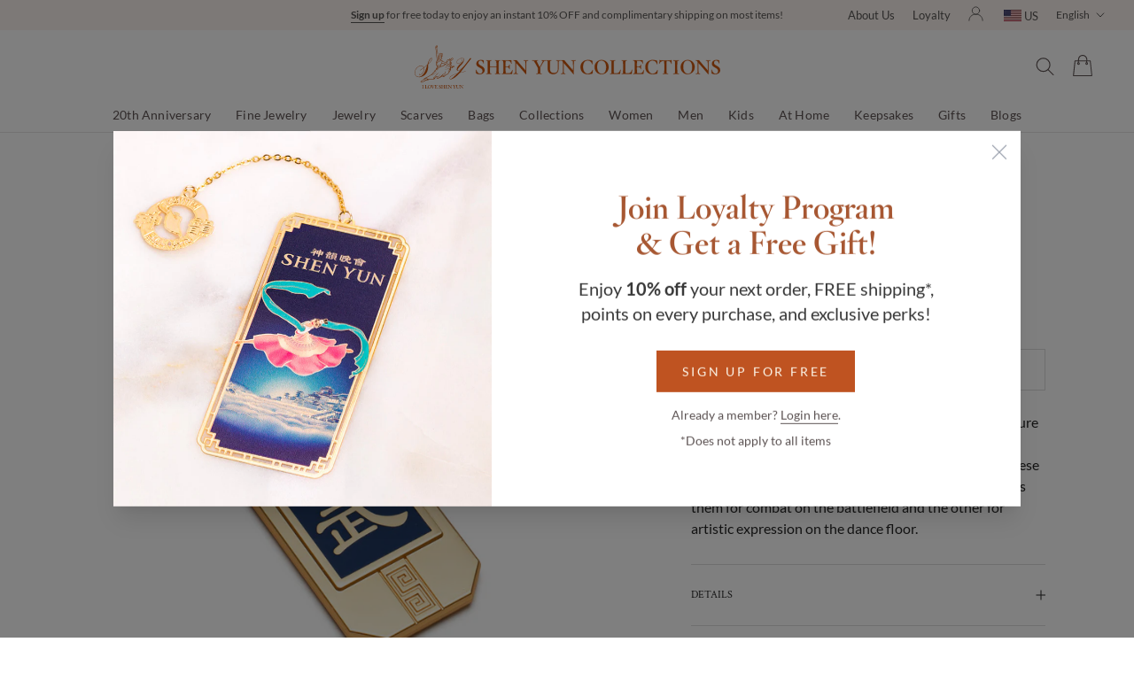

--- FILE ---
content_type: text/html; charset=utf-8
request_url: https://www.shenyuncollections.com/products/martial-arts-dance-bag-charm-and-key-holder-2020
body_size: 57119
content:
<!doctype html>

<html class="no-js" lang="en">
  <head><script async crossorigin fetchpriority="high" src="/cdn/shopifycloud/importmap-polyfill/es-modules-shim.2.4.0.js"></script>
<script>
        
          window.dataLayer = window.dataLayer || [];
          window.dataLayer.push({
            'login_status': 'not-logged-in',
            'customer_id': null
          });
        
      </script>
      <!-- Google Tag Manager -->
      <script>(function(w,d,s,l,i){w[l]=w[l]||[];w[l].push({'gtm.start':
        new Date().getTime(),event:'gtm.js'});var f=d.getElementsByTagName(s)[0],
        j=d.createElement(s),dl=l!='dataLayer'?'&l='+l:'';j.async=true;j.src=
        'https://www.googletagmanager.com/gtm.js?id='+i+dl;f.parentNode.insertBefore(j,f);
        })(window,document,'script','dataLayer','GTM-K343DGG');</script>
      <!-- End Google Tag Manager --><meta charset="utf-8">
    <meta http-equiv="X-UA-Compatible" content="IE=edge,chrome=1">
    <meta name="viewport" content="width=device-width, initial-scale=1.0, height=device-height, minimum-scale=1.0, maximum-scale=1.0">
    <meta name="theme-color" content="">

    <title>Martial Arts/Dance Bag Charm and Key Holder | Shen Yun Collections</title><meta name="description" content="From the rich traditions of China&#39;s 5,000-year-old culture arose two profound disciplines, martial arts (武) and classical Chinese dance (舞). Both pronounced “wu,” these disciplines share movements and techniques—one uses them for combat on the battlefield and the other for artistic expression on the dance floor.">

    <link rel="canonical" href="https://www.shenyuncollections.com/products/martial-arts-dance-bag-charm-and-key-holder-2020"><link rel="shortcut icon" href="//www.shenyuncollections.com/cdn/shop/files/Artboard_1.png?v=1613756373&width=96" type="image/png">
      <link rel="apple-touch-icon" href="//www.shenyuncollections.com/cdn/shop/files/Artboard_1.png?v=1613756373&width=180" type="image/png"><meta property="og:type" content="product">
  <meta property="og:title" content="Martial Arts/Dance Bag Charm and Key Holder"><meta property="og:image" content="http://www.shenyuncollections.com/cdn/shop/files/martialArt-keychain-gold-image-1.jpg?v=1697047497">
    <meta property="og:image:secure_url" content="https://www.shenyuncollections.com/cdn/shop/files/martialArt-keychain-gold-image-1.jpg?v=1697047497">
    <meta property="og:image:width" content="1400">
    <meta property="og:image:height" content="1400"><meta property="product:price:amount" content="16.00">
  <meta property="product:price:currency" content="USD"><meta property="og:description" content="From the rich traditions of China&#39;s 5,000-year-old culture arose two profound disciplines, martial arts (武) and classical Chinese dance (舞). Both pronounced “wu,” these disciplines share movements and techniques—one uses them for combat on the battlefield and the other for artistic expression on the dance floor."><meta property="og:url" content="https://www.shenyuncollections.com/products/martial-arts-dance-bag-charm-and-key-holder-2020">
<meta property="og:site_name" content="Shen Yun Collections"><meta name="twitter:card" content="summary"><meta name="twitter:title" content="Martial Arts/Dance Bag Charm and Key Holder">
  <meta name="twitter:description" content="From the rich traditions of China&#39;s 5,000-year-old culture arose two profound disciplines, martial arts (武) and classical Chinese dance (舞). Both pronounced “wu,” these disciplines share movements and techniques—one uses them for combat on the battlefield and the other for artistic expression on the dance floor.">
  <meta name="twitter:image" content="https://www.shenyuncollections.com/cdn/shop/files/martialArt-keychain-gold-image-1_600x600_crop_center.jpg?v=1697047497">
    <style>
  @font-face {
  font-family: "Crimson Text";
  font-weight: 400;
  font-style: normal;
  font-display: fallback;
  src: url("//www.shenyuncollections.com/cdn/fonts/crimson_text/crimsontext_n4.a9a5f5ab47c6f5346e7cd274511a5d08c59fb906.woff2") format("woff2"),
       url("//www.shenyuncollections.com/cdn/fonts/crimson_text/crimsontext_n4.e89f2f0678223181d995b90850b6894b928b2f96.woff") format("woff");
}

  @font-face {
  font-family: Lato;
  font-weight: 400;
  font-style: normal;
  font-display: fallback;
  src: url("//www.shenyuncollections.com/cdn/fonts/lato/lato_n4.c3b93d431f0091c8be23185e15c9d1fee1e971c5.woff2") format("woff2"),
       url("//www.shenyuncollections.com/cdn/fonts/lato/lato_n4.d5c00c781efb195594fd2fd4ad04f7882949e327.woff") format("woff");
}


  @font-face {
  font-family: Lato;
  font-weight: 700;
  font-style: normal;
  font-display: fallback;
  src: url("//www.shenyuncollections.com/cdn/fonts/lato/lato_n7.900f219bc7337bc57a7a2151983f0a4a4d9d5dcf.woff2") format("woff2"),
       url("//www.shenyuncollections.com/cdn/fonts/lato/lato_n7.a55c60751adcc35be7c4f8a0313f9698598612ee.woff") format("woff");
}

  @font-face {
  font-family: Lato;
  font-weight: 400;
  font-style: italic;
  font-display: fallback;
  src: url("//www.shenyuncollections.com/cdn/fonts/lato/lato_i4.09c847adc47c2fefc3368f2e241a3712168bc4b6.woff2") format("woff2"),
       url("//www.shenyuncollections.com/cdn/fonts/lato/lato_i4.3c7d9eb6c1b0a2bf62d892c3ee4582b016d0f30c.woff") format("woff");
}

  @font-face {
  font-family: Lato;
  font-weight: 700;
  font-style: italic;
  font-display: fallback;
  src: url("//www.shenyuncollections.com/cdn/fonts/lato/lato_i7.16ba75868b37083a879b8dd9f2be44e067dfbf92.woff2") format("woff2"),
       url("//www.shenyuncollections.com/cdn/fonts/lato/lato_i7.4c07c2b3b7e64ab516aa2f2081d2bb0366b9dce8.woff") format("woff");
}


  /* SYShop - Custom Fonts */
  @font-face {
    font-family: 'Crimson Text';
    src: url(//www.shenyuncollections.com/cdn/shop/t/1472/assets/crimsontext-regular.woff2?v=43743272696861293681768892301) format("woff2"),
      url(//www.shenyuncollections.com/cdn/shop/t/1472/assets/crimsontext-regular.woff?v=145364457254377245091768892300) format("woff");
    font-weight: normal;
    font-style: normal;
    font-display: fallback;
  }
  
  @font-face {
    font-family: 'Crimson Text';
    src: url(//www.shenyuncollections.com/cdn/shop/t/1472/assets/crimsontext-italic.woff2?v=86016524085324293841768892300) format("woff2"),
      url(//www.shenyuncollections.com/cdn/shop/t/1472/assets/crimsontext-italic.woff?v=68296664479025044171768892299) format("woff");
    font-weight: normal;
    font-style: italic;
    font-display: fallback;
  }

  @font-face {
    font-family: 'Crimson Text';
    src: url(//www.shenyuncollections.com/cdn/shop/t/1472/assets/crimsontext-semibold.woff2?v=157636009602989148961768892302) format("woff2"),
      url(//www.shenyuncollections.com/cdn/shop/t/1472/assets/crimsontext-semibold.woff?v=140936245103252745001768892301) format("woff");
    font-weight: 600;
    font-style: normal;
    font-display: fallback;
  }

  @font-face {
    font-family: 'Crimson Text';
    src: url(//www.shenyuncollections.com/cdn/shop/t/1472/assets/crimsontext-semibolditalic.woff2?v=119902867918738266551768892303) format("woff2"),
      url(//www.shenyuncollections.com/cdn/shop/t/1472/assets/crimsontext-semibolditalic.woff?v=103504575949297800161768892302) format("woff");
    font-weight: 600;
    font-style: italic;
    font-display: fallback;
  }

  @font-face {
    font-family: 'Crimson Text';
    src: url(//www.shenyuncollections.com/cdn/shop/t/1472/assets/crimsontext-bold.woff2?v=2315266438024781001768892298) format("woff2"),
      url(//www.shenyuncollections.com/cdn/shop/t/1472/assets/crimsontext-bold.woff?v=147161697828975461061768892297) format("woff");
    font-weight: 700;
    font-style: normal;
    font-display: fallback;
  }

  @font-face {
    font-family: 'Crimson Text';
    src: url(//www.shenyuncollections.com/cdn/shop/t/1472/assets/crimsontext-bolditalic.woff2?v=22609143200361612111768892299) format("woff2"),
      url(//www.shenyuncollections.com/cdn/shop/t/1472/assets/crimsontext-bolditalic.woff?v=156560345587388748871768892298) format("woff");
    font-weight: 700;
    font-style: italic;
    font-display: fallback;
  }

  /* SYShop - Custom Fonts */
  @font-face {
    font-family: 'Hoefler Titling';
    src: url(//www.shenyuncollections.com/cdn/shop/t/1472/assets/HoeflerTitling-Light.woff2?v=138628037474830432931768892313) format('woff2'),
        url(//www.shenyuncollections.com/cdn/shop/t/1472/assets/HoeflerTitling-Light.woff?v=138437079875567656971768892312) format('woff');
    font-weight: 300;
    font-style: normal;
    font-display: fallback;
  }

  @font-face {
    font-family: 'Hoefler Titling';
    src: url(//www.shenyuncollections.com/cdn/shop/t/1472/assets/HoeflerTitling-LightItalic.woff2?v=46178821572110583211768892314) format('woff2'),
        url(//www.shenyuncollections.com/cdn/shop/t/1472/assets/HoeflerTitling-LightItalic.woff?v=165689770287942466331768892313) format('woff');
    font-weight: 300;
    font-style: italic;
    font-display: fallback;
  }

  @font-face {
    font-family: 'Hoefler Titling';
    src: url(//www.shenyuncollections.com/cdn/shop/t/1472/assets/HoeflerTitling-Semibold.woff2?v=166205268060646049241768892315) format('woff2'),
        url(//www.shenyuncollections.com/cdn/shop/t/1472/assets/HoeflerTitling-Semibold.woff?v=163090389818095291211768892314) format('woff');
    font-weight: 600;
    font-style: normal;
    font-display: fallback;
  }

  @font-face {
    font-family: 'Hoefler Titling';
    src: url(//www.shenyuncollections.com/cdn/shop/t/1472/assets/HoeflerTitling-SemiboldItalic.woff2?v=147504640605771432421768892316) format('woff2'),
        url(//www.shenyuncollections.com/cdn/shop/t/1472/assets/HoeflerTitling-SemiboldItalic.woff?v=171596258870209161991768892315) format('woff');
    font-weight: 600;
    font-style: italic;
    font-display: fallback;
  }

  @font-face {
    font-family: 'Hoefler Titling';
    src: url(//www.shenyuncollections.com/cdn/shop/t/1472/assets/HoeflerTitling-Bold.woff2?v=173692587943617986461768892311) format('woff2'),
        url(//www.shenyuncollections.com/cdn/shop/t/1472/assets/HoeflerTitling-Bold.woff?v=68646507476286726171768892310) format('woff');
    font-weight: bold;
    font-style: normal;
    font-display: fallback;
  }

  @font-face {
    font-family: 'Hoefler Titling';
    src: url(//www.shenyuncollections.com/cdn/shop/t/1472/assets/HoeflerTitling-BoldItalic.woff2?v=115941676567188402381768892312) format('woff2'),
        url(//www.shenyuncollections.com/cdn/shop/t/1472/assets/HoeflerTitling-BoldItalic.woff?v=174883186656302544791768892311) format('woff');
    font-weight: bold;
    font-style: italic;
    font-display: fallback;
  }

  /* SYShop - Custom Fonts */
  @font-face {
    font-family: 'Trajan Pro 3';
    src: url(//www.shenyuncollections.com/cdn/shop/t/1472/assets/TrajanPro3Light.woff2?v=86212691313215124121768892353) format('woff2'),
        url(//www.shenyuncollections.com/cdn/shop/t/1472/assets/TrajanPro3Light.woff?v=139062256811577152441768892352) format('woff');
    font-weight: 300;
    font-style: normal;
    font-display: fallback;
  }

  @font-face {
    font-family: 'Trajan Pro 3';
    src: url(//www.shenyuncollections.com/cdn/shop/t/1472/assets/TrajanPro3Regular.woff2?v=104453588815340220941768892354) format('woff2'),
        url(//www.shenyuncollections.com/cdn/shop/t/1472/assets/TrajanPro3Regular.woff?v=104830387964889294321768892353) format('woff');
    font-weight: 400;
    font-style: normal;
    font-display: fallback;
  }

  @font-face {
    font-family: 'Trajan Pro 3';
    src: url(//www.shenyuncollections.com/cdn/shop/t/1472/assets/TrajanPro3SemiBold.woff2?v=121899384753293510611768892355) format('woff2'),
        url(//www.shenyuncollections.com/cdn/shop/t/1472/assets/TrajanPro3SemiBold.woff?v=162111759041163380701768892354) format('woff');
    font-weight: 600;
    font-style: normal;
    font-display: fallback;
  }

  @font-face {
    font-family: 'Trajan Pro 3';
    src: url(//www.shenyuncollections.com/cdn/shop/t/1472/assets/TrajanPro3Bold.woff2?v=183491052235187547121768892352) format('woff2'),
        url(//www.shenyuncollections.com/cdn/shop/t/1472/assets/TrajanPro3Bold.woff?v=123669952720120430671768892351) format('woff');
    font-weight: bold;
    font-style: normal;
    font-display: fallback;
  }

  @font-face {
    font-family: 'Lato';
    src: url(//www.shenyuncollections.com/cdn/shop/t/1472/assets/Lato-Regular.woff2?v=170517046809054728081768892323) format('woff2'),
        url(//www.shenyuncollections.com/cdn/shop/t/1472/assets/Lato-Regular.woff?v=117246439272070314351768892323) format('woff');
    font-weight: 400;
    font-style: normal;
    font-display: fallback;
  }
  @font-face {
    font-family: 'Lato';
    src: url(//www.shenyuncollections.com/cdn/shop/t/1472/assets/Lato-Italic.woff2?v=2192013615898355991768892320) format('woff2'),
        url(//www.shenyuncollections.com/cdn/shop/t/1472/assets/Lato-Italic.woff?v=94730566572477279571768892320) format('woff');
    font-weight: 400;
    font-style: italic;
    font-display: fallback;
  }
  @font-face {
    font-family: 'Lato';
    src: url(//www.shenyuncollections.com/cdn/shop/t/1472/assets/Lato-Light.woff2?v=22408249402111211171768892321) format('woff2'),
        url(//www.shenyuncollections.com/cdn/shop/t/1472/assets/Lato-Light.woff?v=24615094891261972531768892321) format('woff');
    font-weight: 300;
    font-style: normal;
    font-display: fallback;
  }
  @font-face {
    font-family: 'Lato';
    src: url(//www.shenyuncollections.com/cdn/shop/t/1472/assets/Lato-LightItalic.woff2?v=15150260828057144721768892322) format('woff2'),
        url(//www.shenyuncollections.com/cdn/shop/t/1472/assets/Lato-LightItalic.woff?v=70216849632397823961768892322) format('woff');
    font-weight: 300;
    font-style: italic;
    font-display: fallback;
  }
  @font-face {
    font-family: 'Lato';
    src: url(//www.shenyuncollections.com/cdn/shop/t/1472/assets/Lato-Bold.woff2?v=51487416944255601441768892319) format('woff2'),
        url(//www.shenyuncollections.com/cdn/shop/t/1472/assets/Lato-Bold.woff?v=35791359752494028981768892318) format('woff');
    font-weight: 700;
    font-style: normal;
    font-display: fallback;
  }
  @font-face {
    font-family: 'Lato';
    src: url(//www.shenyuncollections.com/cdn/shop/t/1472/assets/Lato-BoldItalic.woff2?v=20106331457771402171768892320) format('woff2'),
        url(//www.shenyuncollections.com/cdn/shop/t/1472/assets/Lato-BoldItalic.woff?v=68945388942140311691768892319) format('woff');
    font-weight: 700;
    font-style: italic;
    font-display: fallback;
  }

  :root {
    /* Container */
    --container-max-width: 100%;
    --container-xxs-max-width: 27.5rem; /* 440px */
    --container-xs-max-width: 42.5rem; /* 680px */
    --container-sm-max-width: 61.25rem; /* 980px */
    --container-md-max-width: 71.875rem; /* 1150px */
    --container-lg-max-width: 78.75rem; /* 1260px */
    --container-xl-max-width: 85rem; /* 1360px */
    --container-gutter: 1.25rem;

    --heading-font-family : "Crimson Text", serif;
    --heading-font-weight : 400;
    --heading-font-style  : normal;
    --heading-font-size   : small;  /* SY Shop */

    --text-font-family : Lato, sans-serif;
    --text-font-weight : 400;
    --text-font-style  : normal;

    --base-text-font-size   : 16px;
    --default-text-font-size: 14px;--background          : #ffffff;
    --background-rgb      : 255, 255, 255;
    --light-background    : #ffffff;
    --light-background-rgb: 255, 255, 255;
    --heading-color       : #262626;
    --text-color          : #262626;
    --text-color-rgb      : 38, 38, 38;
    --text-color-dark    : #505050;
    --text-color-dark-rgb: 80, 80, 80;
    --text-color-light    : #5c5c5c;
    --text-color-light-rgb: 92, 92, 92;
    --link-color          : #3284ff;
    --link-color-rgb      : 50, 132, 255;
    --border-color        : #dedede;
    --border-color-rgb    : 222, 222, 222;

    --button-background    : #bf5321;
    --button-background-rgb: 191, 83, 33;
    --button-background-darker    : #C3785A;
    --button-background-darker-rgb: 195, 120, 90;
    --button-text-color    : #ffffff;

    --announcement-color-background : #fcf4ef; /* SY Shop */
    --announcement-text-color : #585655;

    --header-background       : #ffffff;
    --header-color-background : #ffffff;  /* SY Shop */
    --header-heading-color    : #5f5454;
    --header-light-text-color : #5c5c5c;
    --header-border-color     : #e7e5e5;

    --footer-background    : #ffffff;
    --footer-text-color    : #bf5321;
    --footer-heading-color : #bf5321;
    --footer-border-color  : #f5e5de;

    --navigation-background      : #ffffff;
    --navigation-background-rgb  : 255, 255, 255;
    --navigation-menu-background : #ffffff; /* SY Shop */
    --navigation-text-color      : #1c1b1b;
    --navigation-text-color-light: rgba(28, 27, 27, 0.75); /* SY Shop (0.5) */
    --navigation-border-color    : rgba(28, 27, 27, 0.05); /* SY Shop (0.25) */

    --newsletter-popup-background     : #fdf7eb;
    --newsletter-popup-text-color     : #bf5321;
    --newsletter-popup-text-color-rgb : 191, 83, 33;

    --secondary-elements-background       : #5c5c5c;
    --secondary-elements-background-rgb   : 92, 92, 92;
    --secondary-elements-text-color       : #ffffff;
    --secondary-elements-text-color-light : rgba(255, 255, 255, 0.5);
    --secondary-elements-border-color     : rgba(255, 255, 255, 0.25);

    --product-sale-price-color    : #f94c43;
    --product-sale-price-color-rgb: 249, 76, 67;
    --product-star-rating: #f6a429;
    --shop-brand-primary: #bf5321; /* SY Shop */

    /* Shopify related variables */
    --payment-terms-background-color: #ffffff;

    /* Products */

    --horizontal-spacing-four-products-per-row: 20px;
        --horizontal-spacing-two-products-per-row : 20px;

    --vertical-spacing-four-products-per-row: 40px;
        --vertical-spacing-two-products-per-row : 50px;

    --product-badge-primary-background: #d19366;
    --product-badge-primary-text: #FFFFFF;
    --product-badge-secondary-background: #8b3b00;
    --product-badge-secondary-text: #FFFFFF;

    /* Animation */
    --drawer-transition-timing: cubic-bezier(0.645, 0.045, 0.355, 1);
    --header-base-height: 80px; /* We set a default for browsers that do not support CSS variables */

    /* Cursors */
    --cursor-zoom-in-svg    : url(//www.shenyuncollections.com/cdn/shop/t/1472/assets/cursor-zoom-in.svg?v=84393473777351368731768892381);
    --cursor-zoom-in-2x-svg : url(//www.shenyuncollections.com/cdn/shop/t/1472/assets/cursor-zoom-in-2x.svg?v=1486048049691361021768892381);
    
    /* Dropdown */
    --drop-down-arrow-svg   : url(//www.shenyuncollections.com/cdn/shop/t/1472/assets/drop-down-arrow.svg?v=143233670380947891221768892381);

    /* Cart Progress Bar */
    --shipping-indicator-title-color: #BF5321;
    --shipping-progress-bar-color: #BF5321;
    --shipping-progress-bar-width: 0%;
    --shipping-progress-bar-bg-color: #EEEEEE;
    --free-gift-progress-bar-width: 0%;

    /* Rounded variables (used for border radius) */
    --rounded-full: 9999px;
    --button-border-radius: 0.0rem;
    --input-border-radius: 0.0rem;
    
  }

  @media screen and (min-width: 700px) {
    :root {
      /* Spacing settings */
      --container-gutter: 2rem;
    }
  }

  @media screen and (min-width: 1000px) {
    :root {
      /* Spacing settings */
      --container-gutter: 3rem;
    }
  }
</style>

<script>
  // IE11 does not have support for CSS variables, so we have to polyfill them
  if (!(((window || {}).CSS || {}).supports && window.CSS.supports('(--a: 0)'))) {
    const script = document.createElement('script');
    script.type = 'text/javascript';
    script.src = 'https://cdn.jsdelivr.net/npm/css-vars-ponyfill@2';
    script.onload = function() {
      cssVars({});
    };

    document.getElementsByTagName('head')[0].appendChild(script);
  }
</script>

    <script>window.performance && window.performance.mark && window.performance.mark('shopify.content_for_header.start');</script><meta id="shopify-digital-wallet" name="shopify-digital-wallet" content="/4431413366/digital_wallets/dialog">
<meta name="shopify-checkout-api-token" content="cdb2e2e87fb95b8c01625e0f7d67f5f9">
<meta id="in-context-paypal-metadata" data-shop-id="4431413366" data-venmo-supported="false" data-environment="production" data-locale="en_US" data-paypal-v4="true" data-currency="USD">
<link rel="alternate" hreflang="x-default" href="https://www.shenyuncollections.com/products/martial-arts-dance-bag-charm-and-key-holder-2020">
<link rel="alternate" hreflang="zh-Hant-TW" href="https://www.shenyuncollections.com/zh-tw/products/martial-arts-dance-bag-charm-and-key-holder-2020">
<link rel="alternate" hreflang="en-US" href="https://www.shenyuncollections.com/products/martial-arts-dance-bag-charm-and-key-holder-2020">
<link rel="alternate" hreflang="zh-Hant-US" href="https://www.shenyuncollections.com/zh/products/martial-arts-dance-bag-charm-and-key-holder-2020">
<link rel="alternate" type="application/json+oembed" href="https://www.shenyuncollections.com/products/martial-arts-dance-bag-charm-and-key-holder-2020.oembed">
<script async="async" src="/checkouts/internal/preloads.js?locale=en-US"></script>
<link rel="preconnect" href="https://shop.app" crossorigin="anonymous">
<script async="async" src="https://shop.app/checkouts/internal/preloads.js?locale=en-US&shop_id=4431413366" crossorigin="anonymous"></script>
<script id="apple-pay-shop-capabilities" type="application/json">{"shopId":4431413366,"countryCode":"US","currencyCode":"USD","merchantCapabilities":["supports3DS"],"merchantId":"gid:\/\/shopify\/Shop\/4431413366","merchantName":"Shen Yun Collections","requiredBillingContactFields":["postalAddress","email"],"requiredShippingContactFields":["postalAddress","email"],"shippingType":"shipping","supportedNetworks":["visa","masterCard","amex","discover","elo","jcb"],"total":{"type":"pending","label":"Shen Yun Collections","amount":"1.00"},"shopifyPaymentsEnabled":true,"supportsSubscriptions":true}</script>
<script id="shopify-features" type="application/json">{"accessToken":"cdb2e2e87fb95b8c01625e0f7d67f5f9","betas":["rich-media-storefront-analytics"],"domain":"www.shenyuncollections.com","predictiveSearch":true,"shopId":4431413366,"locale":"en"}</script>
<script>var Shopify = Shopify || {};
Shopify.shop = "shen-yun-shop-2018.myshopify.com";
Shopify.locale = "en";
Shopify.currency = {"active":"USD","rate":"1.0"};
Shopify.country = "US";
Shopify.theme = {"name":"v8.1","id":150478454921,"schema_name":"Prestige","schema_version":"5.3.6","theme_store_id":null,"role":"main"};
Shopify.theme.handle = "null";
Shopify.theme.style = {"id":null,"handle":null};
Shopify.cdnHost = "www.shenyuncollections.com/cdn";
Shopify.routes = Shopify.routes || {};
Shopify.routes.root = "/";</script>
<script type="module">!function(o){(o.Shopify=o.Shopify||{}).modules=!0}(window);</script>
<script>!function(o){function n(){var o=[];function n(){o.push(Array.prototype.slice.apply(arguments))}return n.q=o,n}var t=o.Shopify=o.Shopify||{};t.loadFeatures=n(),t.autoloadFeatures=n()}(window);</script>
<script>
  window.ShopifyPay = window.ShopifyPay || {};
  window.ShopifyPay.apiHost = "shop.app\/pay";
  window.ShopifyPay.redirectState = null;
</script>
<script id="shop-js-analytics" type="application/json">{"pageType":"product"}</script>
<script defer="defer" async type="module" src="//www.shenyuncollections.com/cdn/shopifycloud/shop-js/modules/v2/client.init-shop-cart-sync_BdyHc3Nr.en.esm.js"></script>
<script defer="defer" async type="module" src="//www.shenyuncollections.com/cdn/shopifycloud/shop-js/modules/v2/chunk.common_Daul8nwZ.esm.js"></script>
<script type="module">
  await import("//www.shenyuncollections.com/cdn/shopifycloud/shop-js/modules/v2/client.init-shop-cart-sync_BdyHc3Nr.en.esm.js");
await import("//www.shenyuncollections.com/cdn/shopifycloud/shop-js/modules/v2/chunk.common_Daul8nwZ.esm.js");

  window.Shopify.SignInWithShop?.initShopCartSync?.({"fedCMEnabled":true,"windoidEnabled":true});

</script>
<script>
  window.Shopify = window.Shopify || {};
  if (!window.Shopify.featureAssets) window.Shopify.featureAssets = {};
  window.Shopify.featureAssets['shop-js'] = {"shop-cart-sync":["modules/v2/client.shop-cart-sync_QYOiDySF.en.esm.js","modules/v2/chunk.common_Daul8nwZ.esm.js"],"init-fed-cm":["modules/v2/client.init-fed-cm_DchLp9rc.en.esm.js","modules/v2/chunk.common_Daul8nwZ.esm.js"],"shop-button":["modules/v2/client.shop-button_OV7bAJc5.en.esm.js","modules/v2/chunk.common_Daul8nwZ.esm.js"],"init-windoid":["modules/v2/client.init-windoid_DwxFKQ8e.en.esm.js","modules/v2/chunk.common_Daul8nwZ.esm.js"],"shop-cash-offers":["modules/v2/client.shop-cash-offers_DWtL6Bq3.en.esm.js","modules/v2/chunk.common_Daul8nwZ.esm.js","modules/v2/chunk.modal_CQq8HTM6.esm.js"],"shop-toast-manager":["modules/v2/client.shop-toast-manager_CX9r1SjA.en.esm.js","modules/v2/chunk.common_Daul8nwZ.esm.js"],"init-shop-email-lookup-coordinator":["modules/v2/client.init-shop-email-lookup-coordinator_UhKnw74l.en.esm.js","modules/v2/chunk.common_Daul8nwZ.esm.js"],"pay-button":["modules/v2/client.pay-button_DzxNnLDY.en.esm.js","modules/v2/chunk.common_Daul8nwZ.esm.js"],"avatar":["modules/v2/client.avatar_BTnouDA3.en.esm.js"],"init-shop-cart-sync":["modules/v2/client.init-shop-cart-sync_BdyHc3Nr.en.esm.js","modules/v2/chunk.common_Daul8nwZ.esm.js"],"shop-login-button":["modules/v2/client.shop-login-button_D8B466_1.en.esm.js","modules/v2/chunk.common_Daul8nwZ.esm.js","modules/v2/chunk.modal_CQq8HTM6.esm.js"],"init-customer-accounts-sign-up":["modules/v2/client.init-customer-accounts-sign-up_C8fpPm4i.en.esm.js","modules/v2/client.shop-login-button_D8B466_1.en.esm.js","modules/v2/chunk.common_Daul8nwZ.esm.js","modules/v2/chunk.modal_CQq8HTM6.esm.js"],"init-shop-for-new-customer-accounts":["modules/v2/client.init-shop-for-new-customer-accounts_CVTO0Ztu.en.esm.js","modules/v2/client.shop-login-button_D8B466_1.en.esm.js","modules/v2/chunk.common_Daul8nwZ.esm.js","modules/v2/chunk.modal_CQq8HTM6.esm.js"],"init-customer-accounts":["modules/v2/client.init-customer-accounts_dRgKMfrE.en.esm.js","modules/v2/client.shop-login-button_D8B466_1.en.esm.js","modules/v2/chunk.common_Daul8nwZ.esm.js","modules/v2/chunk.modal_CQq8HTM6.esm.js"],"shop-follow-button":["modules/v2/client.shop-follow-button_CkZpjEct.en.esm.js","modules/v2/chunk.common_Daul8nwZ.esm.js","modules/v2/chunk.modal_CQq8HTM6.esm.js"],"lead-capture":["modules/v2/client.lead-capture_BntHBhfp.en.esm.js","modules/v2/chunk.common_Daul8nwZ.esm.js","modules/v2/chunk.modal_CQq8HTM6.esm.js"],"checkout-modal":["modules/v2/client.checkout-modal_CfxcYbTm.en.esm.js","modules/v2/chunk.common_Daul8nwZ.esm.js","modules/v2/chunk.modal_CQq8HTM6.esm.js"],"shop-login":["modules/v2/client.shop-login_Da4GZ2H6.en.esm.js","modules/v2/chunk.common_Daul8nwZ.esm.js","modules/v2/chunk.modal_CQq8HTM6.esm.js"],"payment-terms":["modules/v2/client.payment-terms_MV4M3zvL.en.esm.js","modules/v2/chunk.common_Daul8nwZ.esm.js","modules/v2/chunk.modal_CQq8HTM6.esm.js"]};
</script>
<script>(function() {
  var isLoaded = false;
  function asyncLoad() {
    if (isLoaded) return;
    isLoaded = true;
    var urls = ["\/\/code.tidio.co\/zcb6jb3flman3sejmzrjcive9sqi6zuy.js?shop=shen-yun-shop-2018.myshopify.com","https:\/\/upsellhero.syncu.be\/js\/init.min.js?c=1727904914053\u0026t=1727904914053\u0026shop=shen-yun-shop-2018.myshopify.com","https:\/\/cdn.nfcube.com\/instafeed-133012b937d123eb25cca66a7ab4f957.js?shop=shen-yun-shop-2018.myshopify.com"];
    for (var i = 0; i < urls.length; i++) {
      var s = document.createElement('script');
      s.type = 'text/javascript';
      s.async = true;
      s.src = urls[i];
      var x = document.getElementsByTagName('script')[0];
      x.parentNode.insertBefore(s, x);
    }
  };
  if(window.attachEvent) {
    window.attachEvent('onload', asyncLoad);
  } else {
    window.addEventListener('load', asyncLoad, false);
  }
})();</script>
<script id="__st">var __st={"a":4431413366,"offset":-18000,"reqid":"7f7546c8-6c6e-44a9-81e1-4cc538c9f357-1769014900","pageurl":"www.shenyuncollections.com\/products\/martial-arts-dance-bag-charm-and-key-holder-2020","u":"a273deaac319","p":"product","rtyp":"product","rid":5259346575497};</script>
<script>window.ShopifyPaypalV4VisibilityTracking = true;</script>
<script id="captcha-bootstrap">!function(){'use strict';const t='contact',e='account',n='new_comment',o=[[t,t],['blogs',n],['comments',n],[t,'customer']],c=[[e,'customer_login'],[e,'guest_login'],[e,'recover_customer_password'],[e,'create_customer']],r=t=>t.map((([t,e])=>`form[action*='/${t}']:not([data-nocaptcha='true']) input[name='form_type'][value='${e}']`)).join(','),a=t=>()=>t?[...document.querySelectorAll(t)].map((t=>t.form)):[];function s(){const t=[...o],e=r(t);return a(e)}const i='password',u='form_key',d=['recaptcha-v3-token','g-recaptcha-response','h-captcha-response',i],f=()=>{try{return window.sessionStorage}catch{return}},m='__shopify_v',_=t=>t.elements[u];function p(t,e,n=!1){try{const o=window.sessionStorage,c=JSON.parse(o.getItem(e)),{data:r}=function(t){const{data:e,action:n}=t;return t[m]||n?{data:e,action:n}:{data:t,action:n}}(c);for(const[e,n]of Object.entries(r))t.elements[e]&&(t.elements[e].value=n);n&&o.removeItem(e)}catch(o){console.error('form repopulation failed',{error:o})}}const l='form_type',E='cptcha';function T(t){t.dataset[E]=!0}const w=window,h=w.document,L='Shopify',v='ce_forms',y='captcha';let A=!1;((t,e)=>{const n=(g='f06e6c50-85a8-45c8-87d0-21a2b65856fe',I='https://cdn.shopify.com/shopifycloud/storefront-forms-hcaptcha/ce_storefront_forms_captcha_hcaptcha.v1.5.2.iife.js',D={infoText:'Protected by hCaptcha',privacyText:'Privacy',termsText:'Terms'},(t,e,n)=>{const o=w[L][v],c=o.bindForm;if(c)return c(t,g,e,D).then(n);var r;o.q.push([[t,g,e,D],n]),r=I,A||(h.body.append(Object.assign(h.createElement('script'),{id:'captcha-provider',async:!0,src:r})),A=!0)});var g,I,D;w[L]=w[L]||{},w[L][v]=w[L][v]||{},w[L][v].q=[],w[L][y]=w[L][y]||{},w[L][y].protect=function(t,e){n(t,void 0,e),T(t)},Object.freeze(w[L][y]),function(t,e,n,w,h,L){const[v,y,A,g]=function(t,e,n){const i=e?o:[],u=t?c:[],d=[...i,...u],f=r(d),m=r(i),_=r(d.filter((([t,e])=>n.includes(e))));return[a(f),a(m),a(_),s()]}(w,h,L),I=t=>{const e=t.target;return e instanceof HTMLFormElement?e:e&&e.form},D=t=>v().includes(t);t.addEventListener('submit',(t=>{const e=I(t);if(!e)return;const n=D(e)&&!e.dataset.hcaptchaBound&&!e.dataset.recaptchaBound,o=_(e),c=g().includes(e)&&(!o||!o.value);(n||c)&&t.preventDefault(),c&&!n&&(function(t){try{if(!f())return;!function(t){const e=f();if(!e)return;const n=_(t);if(!n)return;const o=n.value;o&&e.removeItem(o)}(t);const e=Array.from(Array(32),(()=>Math.random().toString(36)[2])).join('');!function(t,e){_(t)||t.append(Object.assign(document.createElement('input'),{type:'hidden',name:u})),t.elements[u].value=e}(t,e),function(t,e){const n=f();if(!n)return;const o=[...t.querySelectorAll(`input[type='${i}']`)].map((({name:t})=>t)),c=[...d,...o],r={};for(const[a,s]of new FormData(t).entries())c.includes(a)||(r[a]=s);n.setItem(e,JSON.stringify({[m]:1,action:t.action,data:r}))}(t,e)}catch(e){console.error('failed to persist form',e)}}(e),e.submit())}));const S=(t,e)=>{t&&!t.dataset[E]&&(n(t,e.some((e=>e===t))),T(t))};for(const o of['focusin','change'])t.addEventListener(o,(t=>{const e=I(t);D(e)&&S(e,y())}));const B=e.get('form_key'),M=e.get(l),P=B&&M;t.addEventListener('DOMContentLoaded',(()=>{const t=y();if(P)for(const e of t)e.elements[l].value===M&&p(e,B);[...new Set([...A(),...v().filter((t=>'true'===t.dataset.shopifyCaptcha))])].forEach((e=>S(e,t)))}))}(h,new URLSearchParams(w.location.search),n,t,e,['guest_login'])})(!0,!0)}();</script>
<script integrity="sha256-4kQ18oKyAcykRKYeNunJcIwy7WH5gtpwJnB7kiuLZ1E=" data-source-attribution="shopify.loadfeatures" defer="defer" src="//www.shenyuncollections.com/cdn/shopifycloud/storefront/assets/storefront/load_feature-a0a9edcb.js" crossorigin="anonymous"></script>
<script crossorigin="anonymous" defer="defer" src="//www.shenyuncollections.com/cdn/shopifycloud/storefront/assets/shopify_pay/storefront-65b4c6d7.js?v=20250812"></script>
<script data-source-attribution="shopify.dynamic_checkout.dynamic.init">var Shopify=Shopify||{};Shopify.PaymentButton=Shopify.PaymentButton||{isStorefrontPortableWallets:!0,init:function(){window.Shopify.PaymentButton.init=function(){};var t=document.createElement("script");t.src="https://www.shenyuncollections.com/cdn/shopifycloud/portable-wallets/latest/portable-wallets.en.js",t.type="module",document.head.appendChild(t)}};
</script>
<script data-source-attribution="shopify.dynamic_checkout.buyer_consent">
  function portableWalletsHideBuyerConsent(e){var t=document.getElementById("shopify-buyer-consent"),n=document.getElementById("shopify-subscription-policy-button");t&&n&&(t.classList.add("hidden"),t.setAttribute("aria-hidden","true"),n.removeEventListener("click",e))}function portableWalletsShowBuyerConsent(e){var t=document.getElementById("shopify-buyer-consent"),n=document.getElementById("shopify-subscription-policy-button");t&&n&&(t.classList.remove("hidden"),t.removeAttribute("aria-hidden"),n.addEventListener("click",e))}window.Shopify?.PaymentButton&&(window.Shopify.PaymentButton.hideBuyerConsent=portableWalletsHideBuyerConsent,window.Shopify.PaymentButton.showBuyerConsent=portableWalletsShowBuyerConsent);
</script>
<script data-source-attribution="shopify.dynamic_checkout.cart.bootstrap">document.addEventListener("DOMContentLoaded",(function(){function t(){return document.querySelector("shopify-accelerated-checkout-cart, shopify-accelerated-checkout")}if(t())Shopify.PaymentButton.init();else{new MutationObserver((function(e,n){t()&&(Shopify.PaymentButton.init(),n.disconnect())})).observe(document.body,{childList:!0,subtree:!0})}}));
</script>
<script id='scb4127' type='text/javascript' async='' src='https://www.shenyuncollections.com/cdn/shopifycloud/privacy-banner/storefront-banner.js'></script><link id="shopify-accelerated-checkout-styles" rel="stylesheet" media="screen" href="https://www.shenyuncollections.com/cdn/shopifycloud/portable-wallets/latest/accelerated-checkout-backwards-compat.css" crossorigin="anonymous">
<style id="shopify-accelerated-checkout-cart">
        #shopify-buyer-consent {
  margin-top: 1em;
  display: inline-block;
  width: 100%;
}

#shopify-buyer-consent.hidden {
  display: none;
}

#shopify-subscription-policy-button {
  background: none;
  border: none;
  padding: 0;
  text-decoration: underline;
  font-size: inherit;
  cursor: pointer;
}

#shopify-subscription-policy-button::before {
  box-shadow: none;
}

      </style>

<script>window.performance && window.performance.mark && window.performance.mark('shopify.content_for_header.end');</script>

    <link rel="stylesheet" href="//www.shenyuncollections.com/cdn/shop/t/1472/assets/theme.css?v=3376734448661224421768892349" defer>
    <link rel="stylesheet" href="//www.shenyuncollections.com/cdn/shop/t/1472/assets/tailwind-2.2.19.css?v=179284669670335987221768892347" defer>
    <link rel="stylesheet" href="//www.shenyuncollections.com/cdn/shop/t/1472/assets/theme-new.css?v=73042569142351553351768892348" defer>

    <script>// This allows to expose several variables to the global scope, to be used in scripts
      window.theme = {
        pageType: "product",
        moneyFormat: "${{amount}}",
        moneyWithCurrencyFormat: "${{amount}} USD",
        currencyCodeEnabled: false,
        productImageSize: "square",
        searchMode: "product",
        showPageTransition: false,
        showElementStaggering: false,
        showImageZooming: false,
        // SY shop+
        enableAutoFreeGift: false,
        freeGiftId: "42136378507401",
        freeGiftThreshold: 200,
        enableLoyaltyFreeGift: true,
        loyaltyFreeGiftId: "41347318218889",
        loyaltyFreeGiftThreshold: 0,
        enable_targeted_campaign_discount: false,
        targeted_campaign_content: "",
        targeted_campaign_discount_code: "",
        syshopGeolocationService: true,
        syshopApiBase: "api.shenyuncollections.com\/api",
        skycmsApiBase: "res.shenyunshop.com",
        // omnisendIntegration: false,
        stampedioReview: true,
        storefrontApiVersion: "2023-07",
        storefrontAccessToken: "c70304bdce930cda280737737947ddcd",
        shop_locale: "en"
        // SY Shop+
      };

      window.routes = {
        rootUrl: "\/",
        rootUrlWithoutSlash: '',
        cartUrl: "\/cart",
        cartAddUrl: "\/cart\/add",
        cartChangeUrl: "\/cart\/change",
        cartUpdateUrl: "\/cart\/update",
        searchUrl: "\/search",
        productRecommendationsUrl: "\/recommendations\/products"
      };

      window.languages = {
        cartAddNote: "Add Order Note",
        cartEditNote: "Edit Order Note",
        productImageLoadingError: "This image could not be loaded. Please try to reload the page.",
        productFormAddToCart: "Add to cart",
        productFormUnavailable: "Unavailable",
        productFormSoldOut: "Out of stock",
        shippingEstimatorOneResult: "1 option available:",
        shippingEstimatorMoreResults: "{{count}} options available:",
        shippingEstimatorNoResults: "No shipping could be found"
      };

      window.lazySizesConfig = {
        loadHidden: false,
        hFac: 0.5,
        expFactor: 2,
        ricTimeout: 150,
        lazyClass: 'Image--lazyLoad',
        loadingClass: 'Image--lazyLoading',
        loadedClass: 'Image--lazyLoaded'
      };

      document.documentElement.className = document.documentElement.className.replace('no-js', 'js');
      document.documentElement.style.setProperty('--window-height', window.innerHeight + 'px');

      // We do a quick detection of some features (we could use Modernizr but for so little...)
      (function() {
        document.documentElement.className += ((window.CSS && window.CSS.supports('(position: sticky) or (position: -webkit-sticky)')) ? ' supports-sticky' : ' no-supports-sticky');
        document.documentElement.className += (window.matchMedia('(-moz-touch-enabled: 1), (hover: none)')).matches ? ' no-supports-hover' : ' supports-hover';
      }());

      

      // SY Shop - sky product tracking
      
        if (document.addEventListener) {
          document.addEventListener("DOMContentLoaded", function() {
            var skycookieVal = getTrackingCookie();
            if ( skycookieVal.length > 0 ) {
              var apiUrl = "https://".concat(window.theme.skycmsApiBase, "/email/api-visit/view-product");
              fetch(apiUrl,
                {
                  method: "POST",
                  body: JSON.stringify({
                    id: skycookieVal,
                    productId:5259346575497,
                    page: document.location.href,
                  }),
                }
              )
              .then(function (res) {
                return res.json();
              })
              .then(function (response) {
              })
              ["catch"](function (error) {
                  console.error("active on site record error:", error);
              });
            }
          });
        }
      

    </script><script src="//www.shenyuncollections.com/cdn/shop/t/1472/assets/libs.min.js?v=26178543184394469741768892325" defer></script>
    <script src="//www.shenyuncollections.com/cdn/shop/t/1472/assets/theme.js?v=177606479041465177881768892349&enable_js_minification=1" defer></script>
    <script src="//www.shenyuncollections.com/cdn/shop/t/1472/assets/custom.js?v=152518660428603852471768892304&enable_js_minification=1" defer></script>

    <script async src="//www.shenyuncollections.com/cdn/shop/t/1472/assets/es-module-shims.min.js?v=159057027972611436811768892305"></script>

    <script type="importmap">{
        "imports": {
          "vendor": "//www.shenyuncollections.com/cdn/shop/t/1472/assets/vendor.min.js?v=47076452047713238631768892356",
          "theme-new": "//www.shenyuncollections.com/cdn/shop/t/1472/assets/theme-new.js?v=141360101422098414401768892348"
        }
      }
    </script>

    <script type="module" src="//www.shenyuncollections.com/cdn/shop/t/1472/assets/vendor.min.js?v=47076452047713238631768892356"></script>
    <script type="module" src="//www.shenyuncollections.com/cdn/shop/t/1472/assets/theme-new.js?v=141360101422098414401768892348"></script><meta name="p:domain_verify" content="272c9127c9cec1cd6b199e487acce7e3"/>
    <meta name="google-site-verification" content="ZppATNMMwLiGgtTYVtW1AQszTNAjzZKAQCuFG78GYUs" />
    <meta name="facebook-domain-verification" content="626jl86ekl1v8t02dfkupud1ynxbcd" />
    <meta name="ahrefs-site-verification" content="22d2f1da6ad3fc23404fa619b9e3f4e6d02ac8ac63d4d34fbf7a3c33e3197e48"><script>
      (function () {
        window.onpageshow = function() {
          if (window.theme.showPageTransition) {
            var pageTransition = document.querySelector('.PageTransition');

            if (pageTransition) {
              pageTransition.style.visibility = 'visible';
              pageTransition.style.opacity = '0';
            }
          }

          // When the page is loaded from the cache, we have to reload the cart content
          document.documentElement.dispatchEvent(new CustomEvent('cart:refresh', {
            bubbles: true
          }));
        };
      })();
    </script>

    
  <script type="application/ld+json">
  {
    "@context": "http://schema.org",
    "@type": "Product",
    "@id": "https://www.shenyuncollections.com/products/martial-arts-dance-bag-charm-and-key-holder-2020#product",
    "brand": {
      "@type": "Brand",
      "name":"Shen Yun Collections"},
    "name": "Martial Arts\/Dance Bag Charm and Key Holder",
    "description": "From the rich traditions of China's 5,000-year-old culture arose two profound disciplines, martial arts (武) and classical Chinese dance (舞). Both pronounced “wu,” these disciplines share movements and techniques—one uses them for combat on the battlefield and the other for artistic expression on the dance floor.",
    "category": "Key Chains",
    "url": "https://www.shenyuncollections.com/products/martial-arts-dance-bag-charm-and-key-holder-2020","sku": "MKEY20WU-GOL",
      "mpn": "MKEY20WU-GOL","image": [{
          "@type": "ImageObject",
          "url": "https://www.shenyuncollections.com/cdn/shop/files/martialArt-keychain-gold-image-1.jpg?v=1697047497&width=1024",
          "image": "https://www.shenyuncollections.com/cdn/shop/files/martialArt-keychain-gold-image-1.jpg?v=1697047497&width=1024",
          "name": " Martial Arts\/Dance Bag Charm and Key Holder Gold -  Martial Arts Side | Shen Yun Collections ",
          "width": "1024",
          "height": "1024"
        },{
          "@type": "ImageObject",
          "url": "https://www.shenyuncollections.com/cdn/shop/files/martialArt-keychain-silver-image-2.jpg?v=1697047497&width=1024",
          "image": "https://www.shenyuncollections.com/cdn/shop/files/martialArt-keychain-silver-image-2.jpg?v=1697047497&width=1024",
          "name": " Martial Arts\/Dance Bag Charm and Key Holder Silver -  Martial Arts Side | Shen Yun Collections ",
          "width": "1024",
          "height": "1024"
        },{
          "@type": "ImageObject",
          "url": "https://www.shenyuncollections.com/cdn/shop/files/martialArt-keychain-gold-image-3.jpg?v=1697047497&width=1024",
          "image": "https://www.shenyuncollections.com/cdn/shop/files/martialArt-keychain-gold-image-3.jpg?v=1697047497&width=1024",
          "name": " Martial Arts\/Dance Bag Charm and Key Holder Gold -  Dance Side | Shen Yun Collections ",
          "width": "1024",
          "height": "1024"
        },{
          "@type": "ImageObject",
          "url": "https://www.shenyuncollections.com/cdn/shop/files/martialArt-keychain-gold-image-7.jpg?v=1697047497&width=1024",
          "image": "https://www.shenyuncollections.com/cdn/shop/files/martialArt-keychain-gold-image-7.jpg?v=1697047497&width=1024",
          "name": " Martial Arts\/Dance Bag Charm and Key Holder Gold -  Dance Front | Shen Yun Collections ",
          "width": "1024",
          "height": "1024"
        },{
          "@type": "ImageObject",
          "url": "https://www.shenyuncollections.com/cdn/shop/files/martialArt-keychain-silver-image-4.jpg?v=1697047497&width=1024",
          "image": "https://www.shenyuncollections.com/cdn/shop/files/martialArt-keychain-silver-image-4.jpg?v=1697047497&width=1024",
          "name": " Martial Arts\/Dance Bag Charm and Key Holder Silver -  Dance Side | Shen Yun Collections ",
          "width": "1024",
          "height": "1024"
        },{
          "@type": "ImageObject",
          "url": "https://www.shenyuncollections.com/cdn/shop/files/martialArt-keychain-silver-image-8.jpg?v=1697047497&width=1024",
          "image": "https://www.shenyuncollections.com/cdn/shop/files/martialArt-keychain-silver-image-8.jpg?v=1697047497&width=1024",
          "name": " Martial Arts\/Dance Bag Charm and Key Holder Silver -  Dance Front | Shen Yun Collections ",
          "width": "1024",
          "height": "1024"
        },{
          "@type": "ImageObject",
          "url": "https://www.shenyuncollections.com/cdn/shop/files/martialArt-keychain-gold-image-5.jpg?v=1697047497&width=1024",
          "image": "https://www.shenyuncollections.com/cdn/shop/files/martialArt-keychain-gold-image-5.jpg?v=1697047497&width=1024",
          "name": " Martial Arts\/Dance Bag Charm and Key Holder Gold - Martial Arts Front | Shen Yun Collections ",
          "width": "1024",
          "height": "1024"
        },{
          "@type": "ImageObject",
          "url": "https://www.shenyuncollections.com/cdn/shop/files/martialArt-keychain-silver-image-6.jpg?v=1697047497&width=1024",
          "image": "https://www.shenyuncollections.com/cdn/shop/files/martialArt-keychain-silver-image-6.jpg?v=1697047497&width=1024",
          "name": " Martial Arts\/Dance Bag Charm and Key Holder Silver - Martial Arts Front | Shen Yun Collections ",
          "width": "1024",
          "height": "1024"
        }],
      "gtin12": "602860732390",
      "productId": "602860732390",
    "offers": [{
          "@type": "Offer",
          "name": "Gold",
          "availability":"https://schema.org/OutOfStock",
          "price": 16.0,
          "priceCurrency": "USD",
          "priceValidUntil": "2026-01-31",
          "category": "Key Chains","sku": "MKEY20WU-GOL",
            "gtin12": "602860732390",
          "url": "https://www.shenyuncollections.com/products/martial-arts-dance-bag-charm-and-key-holder-2020?variant=34565435588745",
          "itemCondition": "https://schema.org/NewCondition"
        },
{
          "@type": "Offer",
          "name": "Silver",
          "availability":"https://schema.org/OutOfStock",
          "price": 16.0,
          "priceCurrency": "USD",
          "priceValidUntil": "2026-01-31",
          "category": "Key Chains","sku": "MKEY20WU-SIL",
            "gtin12": "602860732406",
          "url": "https://www.shenyuncollections.com/products/martial-arts-dance-bag-charm-and-key-holder-2020?variant=34565435621513",
          "itemCondition": "https://schema.org/NewCondition"
        }
],"model": [{
            "@type": "ProductModel",
            "@id": "https://www.shenyuncollections.com/products/martial-arts-dance-bag-charm-and-key-holder-2020#productModel=34565435588745",
            "url": "https://www.shenyuncollections.com/products/martial-arts-dance-bag-charm-and-key-holder-2020?variant=34565435588745",
            "name": " Gold","sku": "MKEY20WU-GOL",
              "mpn": "",
"gtin12": "602860732390","weight": {
                "@type": "QuantitativeValue",
                "value": 181,
                "unitCode": "GRM"
              },

"color": "Gold",
"image": "https://www.shenyuncollections.com/cdn/shop/files/martialArt-keychain-gold-image-1.jpg?v=1697047497&width=1024",
            "offers": {
              "@type": "Offer",
              "url": "https://www.shenyuncollections.com/products/martial-arts-dance-bag-charm-and-key-holder-2020?variant=34565435588745",
              "priceCurrency": "USD",
              "price":16.0,
              "priceValidUntil": "2026-01-31",
              "availability": "OutOfStock",
              "seller": {
                "@type": "Organization",
                "@id": ""
              }
            }
          },{
            "@type": "ProductModel",
            "@id": "https://www.shenyuncollections.com/products/martial-arts-dance-bag-charm-and-key-holder-2020#productModel=34565435621513",
            "url": "https://www.shenyuncollections.com/products/martial-arts-dance-bag-charm-and-key-holder-2020?variant=34565435621513",
            "name": " Silver","sku": "MKEY20WU-SIL",
              "mpn": "",
"gtin12": "602860732406","weight": {
                "@type": "QuantitativeValue",
                "value": 181,
                "unitCode": "GRM"
              },

"color": "Silver",
"image": "https://www.shenyuncollections.com/cdn/shop/files/martialArt-keychain-gold-image-1.jpg?v=1697047497&width=1024",
            "offers": {
              "@type": "Offer",
              "url": "https://www.shenyuncollections.com/products/martial-arts-dance-bag-charm-and-key-holder-2020?variant=34565435621513",
              "priceCurrency": "USD",
              "price":16.0,
              "priceValidUntil": "2026-01-31",
              "availability": "OutOfStock",
              "seller": {
                "@type": "Organization",
                "@id": ""
              }
            }
          }],"aggregateRating": {
        "@type": "AggregateRating",
        "@id": "https://www.shenyuncollections.com/products/martial-arts-dance-bag-charm-and-key-holder-2020#rating",
        "ratingValue": 5,
        "ratingCount": 2,
        "reviewCount": 2,
        "worstRating": 1,
        "bestRating": 5
      },"weight": {
        "@type": "QuantitativeValue",
        "value": 181,
        "unitCode": "GRM"
      },"itemCondition": "https://schema.org/NewCondition"
  }
  </script>



  <script type="application/ld+json">
  {
    "@context": "http://schema.org",
    "@type": "BreadcrumbList",
  "itemListElement": [{
      "@type": "ListItem",
      "position": 1,
      "name": "Home",
      "item": "https://www.shenyuncollections.com"
    },{
          "@type": "ListItem",
          "position": 2,
          "item": {
            "@id": "https://www.shenyuncollections.com/products/martial-arts-dance-bag-charm-and-key-holder-2020",
            "name":"Martial Arts\/Dance Bag Charm and Key Holder"}
        }]
  }
  </script>


<!-- Hotjar Tracking Code for Shen Yun Collections -->
    <script>
        (function(h,o,t,j,a,r){
            h.hj=h.hj||function(){(h.hj.q=h.hj.q||[]).push(arguments)};
            h._hjSettings={hjid:1714104,hjsv:6};
            a=o.getElementsByTagName('head')[0];
            r=o.createElement('script');r.async=1;
            r.src=t+h._hjSettings.hjid+j+h._hjSettings.hjsv;
            a.appendChild(r);
        })(window,document,'https://static.hotjar.com/c/hotjar-','.js?sv=');
    </script><script>
    
    
    
    
    var gsf_conversion_data = {page_type : 'product', event : 'view_item', data : {product_data : [{variant_id : 34565435588745, product_id : 5259346575497, name : "Martial Arts/Dance Bag Charm and Key Holder", price : "16.00", currency : "USD", sku : "MKEY20WU-GOL", brand : "Shen Yun Collections", variant : "Gold", category : "Discontinued&gt;Men&gt;Key Chains", quantity : "0" }], total_price : "16.00", shop_currency : "USD"}};
    
</script>




<!-- BEGIN app block: shopify://apps/t-lab-ai-language-translate/blocks/custom_translations/b5b83690-efd4-434d-8c6a-a5cef4019faf --><!-- BEGIN app snippet: custom_translation_scripts --><script>
(()=>{var o=/\([0-9]+?\)$/,M=/\r?\n|\r|\t|\xa0|\u200B|\u200E|&nbsp;| /g,v=/<\/?[a-z][\s\S]*>/i,t=/^(https?:\/\/|\/\/)[^\s/$.?#].[^\s]*$/i,k=/\{\{\s*([a-zA-Z_]\w*)\s*\}\}/g,p=/\{\{\s*([a-zA-Z_]\w*)\s*\}\}/,r=/^(https:)?\/\/cdn\.shopify\.com\/(.+)\.(png|jpe?g|gif|webp|svgz?|bmp|tiff?|ico|avif)/i,e=/^(https:)?\/\/cdn\.shopify\.com/i,a=/\b(?:https?|ftp)?:?\/\/?[^\s\/]+\/[^\s]+\.(?:png|jpe?g|gif|webp|svgz?|bmp|tiff?|ico|avif)\b/i,I=/url\(['"]?(.*?)['"]?\)/,m="__label:",i=document.createElement("textarea"),u={t:["src","data-src","data-source","data-href","data-zoom","data-master","data-bg","base-src"],i:["srcset","data-srcset"],o:["href","data-href"],u:["href","data-href","data-src","data-zoom"]},g=new Set(["img","picture","button","p","a","input"]),h=16.67,s=function(n){return n.nodeType===Node.ELEMENT_NODE},c=function(n){return n.nodeType===Node.TEXT_NODE};function w(n){return r.test(n.trim())||a.test(n.trim())}function b(n){return(n=>(n=n.trim(),t.test(n)))(n)||e.test(n.trim())}var l=function(n){return!n||0===n.trim().length};function j(n){return i.innerHTML=n,i.value}function T(n){return A(j(n))}function A(n){return n.trim().replace(o,"").replace(M,"").trim()}var _=1e3;function D(n){n=n.trim().replace(M,"").replace(/&amp;/g,"&").replace(/&gt;/g,">").replace(/&lt;/g,"<").trim();return n.length>_?N(n):n}function E(n){return n.trim().toLowerCase().replace(/^https:/i,"")}function N(n){for(var t=5381,r=0;r<n.length;r++)t=(t<<5)+t^n.charCodeAt(r);return(t>>>0).toString(36)}function f(n){for(var t=document.createElement("template"),r=(t.innerHTML=n,["SCRIPT","IFRAME","OBJECT","EMBED","LINK","META"]),e=/^(on\w+|srcdoc|style)$/i,a=document.createTreeWalker(t.content,NodeFilter.SHOW_ELEMENT),i=a.nextNode();i;i=a.nextNode()){var o=i;if(r.includes(o.nodeName))o.remove();else for(var u=o.attributes.length-1;0<=u;--u)e.test(o.attributes[u].name)&&o.removeAttribute(o.attributes[u].name)}return t.innerHTML}function d(n,t,r){void 0===r&&(r=20);for(var e=n,a=0;e&&e.parentElement&&a<r;){for(var i=e.parentElement,o=0,u=t;o<u.length;o++)for(var s=u[o],c=0,l=s.l;c<l.length;c++){var f=l[c];switch(f.type){case"class":for(var d=0,v=i.classList;d<v.length;d++){var p=v[d];if(f.value.test(p))return s.label}break;case"id":if(i.id&&f.value.test(i.id))return s.label;break;case"attribute":if(i.hasAttribute(f.name)){if(!f.value)return s.label;var m=i.getAttribute(f.name);if(m&&f.value.test(m))return s.label}}}e=i,a++}return"unknown"}function y(n,t){var r,e,a;"function"==typeof window.fetch&&"AbortController"in window?(r=new AbortController,e=setTimeout(function(){return r.abort()},3e3),fetch(n,{credentials:"same-origin",signal:r.signal}).then(function(n){return clearTimeout(e),n.ok?n.json():Promise.reject(n)}).then(t).catch(console.error)):((a=new XMLHttpRequest).onreadystatechange=function(){4===a.readyState&&200===a.status&&t(JSON.parse(a.responseText))},a.open("GET",n,!0),a.timeout=3e3,a.send())}function O(){var l=/([^\s]+)\.(png|jpe?g|gif|webp|svgz?|bmp|tiff?|ico|avif)$/i,f=/_(\{width\}x*|\{width\}x\{height\}|\d{3,4}x\d{3,4}|\d{3,4}x|x\d{3,4}|pinco|icon|thumb|small|compact|medium|large|grande|original|master)(_crop_\w+)*(@[2-3]x)*(.progressive)*$/i,d=/^(https?|ftp|file):\/\//i;function r(n){var t,r="".concat(n.path).concat(n.v).concat(null!=(r=n.size)?r:"",".").concat(n.p);return n.m&&(r="".concat(n.path).concat(n.m,"/").concat(n.v).concat(null!=(t=n.size)?t:"",".").concat(n.p)),n.host&&(r="".concat(null!=(t=n.protocol)?t:"","//").concat(n.host).concat(r)),n.g&&(r+=n.g),r}return{h:function(n){var t=!0,r=(d.test(n)||n.startsWith("//")||(t=!1,n="https://example.com"+n),t);n.startsWith("//")&&(r=!1,n="https:"+n);try{new URL(n)}catch(n){return null}var e,a,i,o,u,s,n=new URL(n),c=n.pathname.split("/").filter(function(n){return n});return c.length<1||(a=c.pop(),e=null!=(e=c.pop())?e:null,null===(a=a.match(l)))?null:(s=a[1],a=a[2],i=s.match(f),o=s,(u=null)!==i&&(o=s.substring(0,i.index),u=i[0]),s=0<c.length?"/"+c.join("/")+"/":"/",{protocol:r?n.protocol:null,host:t?n.host:null,path:s,g:n.search,m:e,v:o,size:u,p:a,version:n.searchParams.get("v"),width:n.searchParams.get("width")})},T:r,S:function(n){return(n.m?"/".concat(n.m,"/"):"/").concat(n.v,".").concat(n.p)},M:function(n){return(n.m?"/".concat(n.m,"/"):"/").concat(n.v,".").concat(n.p,"?v=").concat(n.version||"0")},k:function(n,t){return r({protocol:t.protocol,host:t.host,path:t.path,g:t.g,m:t.m,v:t.v,size:n.size,p:t.p,version:t.version,width:t.width})}}}var x,S,C={},H={};function q(p,n){var m=new Map,g=new Map,i=new Map,r=new Map,e=new Map,a=new Map,o=new Map,u=function(n){return n.toLowerCase().replace(/[\s\W_]+/g,"")},s=new Set(n.A.map(u)),c=0,l=!1,f=!1,d=O();function v(n,t,r){s.has(u(n))||n&&t&&(r.set(n,t),l=!0)}function t(n,t){if(n&&n.trim()&&0!==m.size){var r=A(n),e=H[r];if(e&&(p.log("dictionary",'Overlapping text: "'.concat(n,'" related to html: "').concat(e,'"')),t)&&(n=>{if(n)for(var t=h(n.outerHTML),r=t._,e=(t.I||(r=0),n.parentElement),a=0;e&&a<5;){var i=h(e.outerHTML),o=i.I,i=i._;if(o){if(p.log("dictionary","Ancestor depth ".concat(a,": overlap score=").concat(i.toFixed(3),", base=").concat(r.toFixed(3))),r<i)return 1;if(i<r&&0<r)return}e=e.parentElement,a++}})(t))p.log("dictionary",'Skipping text translation for "'.concat(n,'" because an ancestor HTML translation exists'));else{e=m.get(r);if(e)return e;var a=n;if(a&&a.trim()&&0!==g.size){for(var i,o,u,s=g.entries(),c=s.next();!c.done;){var l=c.value[0],f=c.value[1],d=a.trim().match(l);if(d&&1<d.length){i=l,o=f,u=d;break}c=s.next()}if(i&&o&&u){var v=u.slice(1),t=o.match(k);if(t&&t.length===v.length)return t.reduce(function(n,t,r){return n.replace(t,v[r])},o)}}}}return null}function h(n){var r,e,a;return!n||!n.trim()||0===i.size?{I:null,_:0}:(r=D(n),a=0,(e=null)!=(n=i.get(r))?{I:n,_:1}:(i.forEach(function(n,t){-1!==t.indexOf(r)&&(t=r.length/t.length,a<t)&&(a=t,e=n)}),{I:e,_:a}))}function w(n){return n&&n.trim()&&0!==i.size&&(n=D(n),null!=(n=i.get(n)))?n:null}function b(n){if(n&&n.trim()&&0!==r.size){var t=E(n),t=r.get(t);if(t)return t;t=d.h(n);if(t){n=d.M(t).toLowerCase(),n=r.get(n);if(n)return n;n=d.S(t).toLowerCase(),t=r.get(n);if(t)return t}}return null}function T(n){return!n||!n.trim()||0===e.size||void 0===(n=e.get(A(n)))?null:n}function y(n){return!n||!n.trim()||0===a.size||void 0===(n=a.get(E(n)))?null:n}function x(n){var t;return!n||!n.trim()||0===o.size?null:null!=(t=o.get(A(n)))?t:(t=D(n),void 0!==(n=o.get(t))?n:null)}function S(){var n={j:m,D:g,N:i,O:r,C:e,H:a,q:o,L:l,R:c,F:C};return JSON.stringify(n,function(n,t){return t instanceof Map?Object.fromEntries(t.entries()):t})}return{J:function(n,t){v(n,t,m)},U:function(n,t){n&&t&&(n=new RegExp("^".concat(n,"$"),"s"),g.set(n,t),l=!0)},$:function(n,t){var r;n!==t&&(v((r=j(r=n).trim().replace(M,"").trim()).length>_?N(r):r,t,i),c=Math.max(c,n.length))},P:function(n,t){v(n,t,r),(n=d.h(n))&&(v(d.M(n).toLowerCase(),t,r),v(d.S(n).toLowerCase(),t,r))},G:function(n,t){v(n.replace("[img-alt]","").replace(M,"").trim(),t,e)},B:function(n,t){v(n,t,a)},W:function(n,t){f=!0,v(n,t,o)},V:function(){return p.log("dictionary","Translation dictionaries: ",S),i.forEach(function(n,r){m.forEach(function(n,t){r!==t&&-1!==r.indexOf(t)&&(C[t]=A(n),H[t]=r)})}),p.log("dictionary","appliedTextTranslations: ",JSON.stringify(C)),p.log("dictionary","overlappingTexts: ",JSON.stringify(H)),{L:l,Z:f,K:t,X:w,Y:b,nn:T,tn:y,rn:x}}}}function z(n,t,r){function f(n,t){t=n.split(t);return 2===t.length?t[1].trim()?t:[t[0]]:[n]}var d=q(r,t);return n.forEach(function(n){if(n){var c,l=n.name,n=n.value;if(l&&n){if("string"==typeof n)try{c=JSON.parse(n)}catch(n){return void r.log("dictionary","Invalid metafield JSON for "+l,function(){return String(n)})}else c=n;c&&Object.keys(c).forEach(function(e){if(e){var n,t,r,a=c[e];if(a)if(e!==a)if(l.includes("judge"))r=T(e),d.W(r,a);else if(e.startsWith("[img-alt]"))d.G(e,a);else if(e.startsWith("[img-src]"))n=E(e.replace("[img-src]","")),d.P(n,a);else if(v.test(e))d.$(e,a);else if(w(e))n=E(e),d.P(n,a);else if(b(e))r=E(e),d.B(r,a);else if("/"===(n=(n=e).trim())[0]&&"/"!==n[1]&&(r=E(e),d.B(r,a),r=T(e),d.J(r,a)),p.test(e))(s=(r=e).match(k))&&0<s.length&&(t=r.replace(/[-\/\\^$*+?.()|[\]]/g,"\\$&"),s.forEach(function(n){t=t.replace(n,"(.*)")}),d.U(t,a));else if(e.startsWith(m))r=a.replace(m,""),s=e.replace(m,""),d.J(T(s),r);else{if("product_tags"===l)for(var i=0,o=["_",":"];i<o.length;i++){var u=(n=>{if(e.includes(n)){var t=f(e,n),r=f(a,n);if(t.length===r.length)return t.forEach(function(n,t){n!==r[t]&&(d.J(T(n),r[t]),d.J(T("".concat(n,":")),"".concat(r[t],":")))}),{value:void 0}}})(o[i]);if("object"==typeof u)return u.value}var s=T(e);s!==a&&d.J(s,a)}}})}}}),d.V()}function L(y,x){var e=[{label:"judge-me",l:[{type:"class",value:/jdgm/i},{type:"id",value:/judge-me/i},{type:"attribute",name:"data-widget-name",value:/review_widget/i}]}],a=O();function S(r,n,e){n.forEach(function(n){var t=r.getAttribute(n);t&&(t=n.includes("href")?e.tn(t):e.K(t))&&r.setAttribute(n,t)})}function M(n,t,r){var e,a=n.getAttribute(t);a&&((e=i(a=E(a.split("&")[0]),r))?n.setAttribute(t,e):(e=r.tn(a))&&n.setAttribute(t,e))}function k(n,t,r){var e=n.getAttribute(t);e&&(e=((n,t)=>{var r=(n=n.split(",").filter(function(n){return null!=n&&""!==n.trim()}).map(function(n){var n=n.trim().split(/\s+/),t=n[0].split("?"),r=t[0],t=t[1],t=t?t.split("&"):[],e=((n,t)=>{for(var r=0;r<n.length;r++)if(t(n[r]))return n[r];return null})(t,function(n){return n.startsWith("v=")}),t=t.filter(function(n){return!n.startsWith("v=")}),n=n[1];return{url:r,version:e,en:t.join("&"),size:n}}))[0].url;if(r=i(r=n[0].version?"".concat(r,"?").concat(n[0].version):r,t)){var e=a.h(r);if(e)return n.map(function(n){var t=n.url,r=a.h(t);return r&&(t=a.k(r,e)),n.en&&(r=t.includes("?")?"&":"?",t="".concat(t).concat(r).concat(n.en)),t=n.size?"".concat(t," ").concat(n.size):t}).join(",")}})(e,r))&&n.setAttribute(t,e)}function i(n,t){var r=a.h(n);return null===r?null:(n=t.Y(n))?null===(n=a.h(n))?null:a.k(r,n):(n=a.S(r),null===(t=t.Y(n))||null===(n=a.h(t))?null:a.k(r,n))}function A(n,t,r){var e,a,i,o;r.an&&(e=n,a=r.on,u.o.forEach(function(n){var t=e.getAttribute(n);if(!t)return!1;!t.startsWith("/")||t.startsWith("//")||t.startsWith(a)||(t="".concat(a).concat(t),e.setAttribute(n,t))})),i=n,r=u.u.slice(),o=t,r.forEach(function(n){var t,r=i.getAttribute(n);r&&(w(r)?(t=o.Y(r))&&i.setAttribute(n,t):(t=o.tn(r))&&i.setAttribute(n,t))})}function _(t,r){var n,e,a,i,o;u.t.forEach(function(n){return M(t,n,r)}),u.i.forEach(function(n){return k(t,n,r)}),e="alt",a=r,(o=(n=t).getAttribute(e))&&((i=a.nn(o))?n.setAttribute(e,i):(i=a.K(o))&&n.setAttribute(e,i))}return{un:function(n){return!(!n||!s(n)||x.sn.includes((n=n).tagName.toLowerCase())||n.classList.contains("tl-switcher-container")||(n=n.parentNode)&&["SCRIPT","STYLE"].includes(n.nodeName.toUpperCase()))},cn:function(n){if(c(n)&&null!=(t=n.textContent)&&t.trim()){if(y.Z)if("judge-me"===d(n,e,5)){var t=y.rn(n.textContent);if(t)return void(n.textContent=j(t))}var r,t=y.K(n.textContent,n.parentElement||void 0);t&&(r=n.textContent.trim().replace(o,"").trim(),n.textContent=j(n.textContent.replace(r,t)))}},ln:function(n){if(!!l(n.textContent)||!n.innerHTML)return!1;if(y.Z&&"judge-me"===d(n,e,5)){var t=y.rn(n.innerHTML);if(t)return n.innerHTML=f(t),!0}t=y.X(n.innerHTML);return!!t&&(n.innerHTML=f(t),!0)},fn:function(n){var t,r,e,a,i,o,u,s,c,l;switch(S(n,["data-label","title"],y),n.tagName.toLowerCase()){case"span":S(n,["data-tooltip"],y);break;case"a":A(n,y,x);break;case"input":c=u=y,(l=(s=o=n).getAttribute("type"))&&("submit"===l||"button"===l)&&(l=s.getAttribute("value"),c=c.K(l))&&s.setAttribute("value",c),S(o,["placeholder"],u);break;case"textarea":S(n,["placeholder"],y);break;case"img":_(n,y);break;case"picture":for(var f=y,d=n.childNodes,v=0;v<d.length;v++){var p=d[v];if(p.tagName)switch(p.tagName.toLowerCase()){case"source":k(p,"data-srcset",f),k(p,"srcset",f);break;case"img":_(p,f)}}break;case"div":s=l=y,(u=o=c=n)&&(o=o.style.backgroundImage||o.getAttribute("data-bg")||"")&&"none"!==o&&(o=o.match(I))&&o[1]&&(o=o[1],s=s.Y(o))&&(u.style.backgroundImage='url("'.concat(s,'")')),a=c,i=l,["src","data-src","data-bg"].forEach(function(n){return M(a,n,i)}),["data-bgset"].forEach(function(n){return k(a,n,i)}),["data-href"].forEach(function(n){return S(a,[n],i)});break;case"button":r=y,(e=(t=n).getAttribute("value"))&&(r=r.K(e))&&t.setAttribute("value",r);break;case"iframe":e=y,(r=(t=n).getAttribute("src"))&&(e=e.tn(r))&&t.setAttribute("src",e);break;case"video":for(var m=n,g=y,h=["src"],w=0;w<h.length;w++){var b=h[w],T=m.getAttribute(b);T&&(T=g.tn(T))&&m.setAttribute(b,T)}}},getImageTranslation:function(n){return i(n,y)}}}function R(s,c,l){r=c.dn,e=new WeakMap;var r,e,a={add:function(n){var t=Date.now()+r;e.set(n,t)},has:function(n){var t=null!=(t=e.get(n))?t:0;return!(Date.now()>=t&&(e.delete(n),1))}},i=[],o=[],f=[],d=[],u=2*h,v=3*h;function p(n){var t,r,e;n&&(n.nodeType===Node.TEXT_NODE&&s.un(n.parentElement)?s.cn(n):s.un(n)&&(n=n,s.fn(n),t=g.has(n.tagName.toLowerCase())||(t=(t=n).getBoundingClientRect(),r=window.innerHeight||document.documentElement.clientHeight,e=window.innerWidth||document.documentElement.clientWidth,r=t.top<=r&&0<=t.top+t.height,e=t.left<=e&&0<=t.left+t.width,r&&e),a.has(n)||(t?i:o).push(n)))}function m(n){if(l.log("messageHandler","Processing element:",n),s.un(n)){var t=s.ln(n);if(a.add(n),!t){var r=n.childNodes;l.log("messageHandler","Child nodes:",r);for(var e=0;e<r.length;e++)p(r[e])}}}requestAnimationFrame(function n(){for(var t=performance.now();0<i.length;){var r=i.shift();if(r&&!a.has(r)&&m(r),performance.now()-t>=v)break}requestAnimationFrame(n)}),requestAnimationFrame(function n(){for(var t=performance.now();0<o.length;){var r=o.shift();if(r&&!a.has(r)&&m(r),performance.now()-t>=u)break}requestAnimationFrame(n)}),c.vn&&requestAnimationFrame(function n(){for(var t=performance.now();0<f.length;){var r=f.shift();if(r&&s.fn(r),performance.now()-t>=u)break}requestAnimationFrame(n)}),c.pn&&requestAnimationFrame(function n(){for(var t=performance.now();0<d.length;){var r=d.shift();if(r&&s.cn(r),performance.now()-t>=u)break}requestAnimationFrame(n)});var n={subtree:!0,childList:!0,attributes:c.vn,characterData:c.pn};new MutationObserver(function(n){l.log("observer","Observer:",n);for(var t=0;t<n.length;t++){var r=n[t];switch(r.type){case"childList":for(var e=r.addedNodes,a=0;a<e.length;a++)p(e[a]);var i=r.target.childNodes;if(i.length<=10)for(var o=0;o<i.length;o++)p(i[o]);break;case"attributes":var u=r.target;s.un(u)&&u&&f.push(u);break;case"characterData":c.pn&&(u=r.target)&&u.nodeType===Node.TEXT_NODE&&d.push(u)}}}).observe(document.documentElement,n)}void 0===window.TranslationLab&&(window.TranslationLab={}),window.TranslationLab.CustomTranslations=(x=(()=>{var a;try{a=window.localStorage.getItem("tlab_debug_mode")||null}catch(n){a=null}return{log:function(n,t){for(var r=[],e=2;e<arguments.length;e++)r[e-2]=arguments[e];!a||"observer"===n&&"all"===a||("all"===a||a===n||"custom"===n&&"custom"===a)&&(n=r.map(function(n){if("function"==typeof n)try{return n()}catch(n){return"Error generating parameter: ".concat(n.message)}return n}),console.log.apply(console,[t].concat(n)))}}})(),S=null,{init:function(n,t){n&&!n.isPrimaryLocale&&n.translationsMetadata&&n.translationsMetadata.length&&(0<(t=((n,t,r,e)=>{function a(n,t){for(var r=[],e=2;e<arguments.length;e++)r[e-2]=arguments[e];for(var a=0,i=r;a<i.length;a++){var o=i[a];if(o&&void 0!==o[n])return o[n]}return t}var i=window.localStorage.getItem("tlab_feature_options"),o=null;if(i)try{o=JSON.parse(i)}catch(n){e.log("dictionary","Invalid tlab_feature_options JSON",String(n))}var r=a("useMessageHandler",!0,o,i=r),u=a("messageHandlerCooldown",2e3,o,i),s=a("localizeUrls",!1,o,i),c=a("processShadowRoot",!1,o,i),l=a("attributesMutations",!1,o,i),f=a("processCharacterData",!1,o,i),d=a("excludedTemplates",[],o,i),o=a("phraseIgnoreList",[],o,i);return e.log("dictionary","useMessageHandler:",r),e.log("dictionary","messageHandlerCooldown:",u),e.log("dictionary","localizeUrls:",s),e.log("dictionary","processShadowRoot:",c),e.log("dictionary","attributesMutations:",l),e.log("dictionary","processCharacterData:",f),e.log("dictionary","excludedTemplates:",d),e.log("dictionary","phraseIgnoreList:",o),{sn:["html","head","meta","script","noscript","style","link","canvas","svg","g","path","ellipse","br","hr"],locale:n,on:t,gn:r,dn:u,an:s,hn:c,vn:l,pn:f,mn:d,A:o}})(n.locale,n.on,t,x)).mn.length&&t.mn.includes(n.template)||(n=z(n.translationsMetadata,t,x),S=L(n,t),n.L&&(t.gn&&R(S,t,x),window.addEventListener("DOMContentLoaded",function(){function e(n){n=/\/products\/(.+?)(\?.+)?$/.exec(n);return n?n[1]:null}var n,t,r,a;(a=document.querySelector(".cbb-frequently-bought-selector-label-name"))&&"true"!==a.getAttribute("translated")&&(n=e(window.location.pathname))&&(t="https://".concat(window.location.host,"/products/").concat(n,".json"),r="https://".concat(window.location.host).concat(window.Shopify.routes.root,"products/").concat(n,".json"),y(t,function(n){a.childNodes.forEach(function(t){t.textContent===n.product.title&&y(r,function(n){t.textContent!==n.product.title&&(t.textContent=n.product.title,a.setAttribute("translated","true"))})})}),document.querySelectorAll('[class*="cbb-frequently-bought-selector-link"]').forEach(function(t){var n,r;"true"!==t.getAttribute("translated")&&(n=t.getAttribute("href"))&&(r=e(n))&&y("https://".concat(window.location.host).concat(window.Shopify.routes.root,"products/").concat(r,".json"),function(n){t.textContent!==n.product.title&&(t.textContent=n.product.title,t.setAttribute("translated","true"))})}))}))))},getImageTranslation:function(n){return x.log("dictionary","translationManager: ",S),S?S.getImageTranslation(n):null}})})();
</script><!-- END app snippet -->

<script>
  (function() {
    var ctx = {
      locale: 'en',
      isPrimaryLocale: true,
      rootUrl: '',
      translationsMetadata: [{},{"name":"product_options_variants","value":{}},{"name":"product_types","value":{}},{"name":"product_tags","value":{}},{"name":"article_tags","value":{}},{"name":"custom-resource-rsfndz9zwn","value":{}},{"name":"judge-me-product-review","value":null}],
      template: "product.discontinued",
    };
    var settings = null;
    TranslationLab.CustomTranslations.init(ctx, settings);
  })()
</script>


<!-- END app block --><!-- BEGIN app block: shopify://apps/pagefly-page-builder/blocks/app-embed/83e179f7-59a0-4589-8c66-c0dddf959200 -->

<!-- BEGIN app snippet: pagefly-cro-ab-testing-main -->







<script>
  ;(function () {
    const url = new URL(window.location)
    const viewParam = url.searchParams.get('view')
    if (viewParam && viewParam.includes('variant-pf-')) {
      url.searchParams.set('pf_v', viewParam)
      url.searchParams.delete('view')
      window.history.replaceState({}, '', url)
    }
  })()
</script>



<script type='module'>
  
  window.PAGEFLY_CRO = window.PAGEFLY_CRO || {}

  window.PAGEFLY_CRO['data_debug'] = {
    original_template_suffix: "discontinued",
    allow_ab_test: false,
    ab_test_start_time: 0,
    ab_test_end_time: 0,
    today_date_time: 1769014901000,
  }
  window.PAGEFLY_CRO['GA4'] = { enabled: true}
</script>

<!-- END app snippet -->








  <script src='https://cdn.shopify.com/extensions/019bb4f9-aed6-78a3-be91-e9d44663e6bf/pagefly-page-builder-215/assets/pagefly-helper.js' defer='defer'></script>

  <script src='https://cdn.shopify.com/extensions/019bb4f9-aed6-78a3-be91-e9d44663e6bf/pagefly-page-builder-215/assets/pagefly-general-helper.js' defer='defer'></script>

  <script src='https://cdn.shopify.com/extensions/019bb4f9-aed6-78a3-be91-e9d44663e6bf/pagefly-page-builder-215/assets/pagefly-snap-slider.js' defer='defer'></script>

  <script src='https://cdn.shopify.com/extensions/019bb4f9-aed6-78a3-be91-e9d44663e6bf/pagefly-page-builder-215/assets/pagefly-slideshow-v3.js' defer='defer'></script>

  <script src='https://cdn.shopify.com/extensions/019bb4f9-aed6-78a3-be91-e9d44663e6bf/pagefly-page-builder-215/assets/pagefly-slideshow-v4.js' defer='defer'></script>

  <script src='https://cdn.shopify.com/extensions/019bb4f9-aed6-78a3-be91-e9d44663e6bf/pagefly-page-builder-215/assets/pagefly-glider.js' defer='defer'></script>

  <script src='https://cdn.shopify.com/extensions/019bb4f9-aed6-78a3-be91-e9d44663e6bf/pagefly-page-builder-215/assets/pagefly-slideshow-v1-v2.js' defer='defer'></script>

  <script src='https://cdn.shopify.com/extensions/019bb4f9-aed6-78a3-be91-e9d44663e6bf/pagefly-page-builder-215/assets/pagefly-product-media.js' defer='defer'></script>

  <script src='https://cdn.shopify.com/extensions/019bb4f9-aed6-78a3-be91-e9d44663e6bf/pagefly-page-builder-215/assets/pagefly-product.js' defer='defer'></script>


<script id='pagefly-helper-data' type='application/json'>
  {
    "page_optimization": {
      "assets_prefetching": false
    },
    "elements_asset_mapper": {
      "Accordion": "https://cdn.shopify.com/extensions/019bb4f9-aed6-78a3-be91-e9d44663e6bf/pagefly-page-builder-215/assets/pagefly-accordion.js",
      "Accordion3": "https://cdn.shopify.com/extensions/019bb4f9-aed6-78a3-be91-e9d44663e6bf/pagefly-page-builder-215/assets/pagefly-accordion3.js",
      "CountDown": "https://cdn.shopify.com/extensions/019bb4f9-aed6-78a3-be91-e9d44663e6bf/pagefly-page-builder-215/assets/pagefly-countdown.js",
      "GMap1": "https://cdn.shopify.com/extensions/019bb4f9-aed6-78a3-be91-e9d44663e6bf/pagefly-page-builder-215/assets/pagefly-gmap.js",
      "GMap2": "https://cdn.shopify.com/extensions/019bb4f9-aed6-78a3-be91-e9d44663e6bf/pagefly-page-builder-215/assets/pagefly-gmap.js",
      "GMapBasicV2": "https://cdn.shopify.com/extensions/019bb4f9-aed6-78a3-be91-e9d44663e6bf/pagefly-page-builder-215/assets/pagefly-gmap.js",
      "GMapAdvancedV2": "https://cdn.shopify.com/extensions/019bb4f9-aed6-78a3-be91-e9d44663e6bf/pagefly-page-builder-215/assets/pagefly-gmap.js",
      "HTML.Video": "https://cdn.shopify.com/extensions/019bb4f9-aed6-78a3-be91-e9d44663e6bf/pagefly-page-builder-215/assets/pagefly-htmlvideo.js",
      "HTML.Video2": "https://cdn.shopify.com/extensions/019bb4f9-aed6-78a3-be91-e9d44663e6bf/pagefly-page-builder-215/assets/pagefly-htmlvideo2.js",
      "HTML.Video3": "https://cdn.shopify.com/extensions/019bb4f9-aed6-78a3-be91-e9d44663e6bf/pagefly-page-builder-215/assets/pagefly-htmlvideo2.js",
      "BackgroundVideo": "https://cdn.shopify.com/extensions/019bb4f9-aed6-78a3-be91-e9d44663e6bf/pagefly-page-builder-215/assets/pagefly-htmlvideo2.js",
      "Instagram": "https://cdn.shopify.com/extensions/019bb4f9-aed6-78a3-be91-e9d44663e6bf/pagefly-page-builder-215/assets/pagefly-instagram.js",
      "Instagram2": "https://cdn.shopify.com/extensions/019bb4f9-aed6-78a3-be91-e9d44663e6bf/pagefly-page-builder-215/assets/pagefly-instagram.js",
      "Insta3": "https://cdn.shopify.com/extensions/019bb4f9-aed6-78a3-be91-e9d44663e6bf/pagefly-page-builder-215/assets/pagefly-instagram3.js",
      "Tabs": "https://cdn.shopify.com/extensions/019bb4f9-aed6-78a3-be91-e9d44663e6bf/pagefly-page-builder-215/assets/pagefly-tab.js",
      "Tabs3": "https://cdn.shopify.com/extensions/019bb4f9-aed6-78a3-be91-e9d44663e6bf/pagefly-page-builder-215/assets/pagefly-tab3.js",
      "ProductBox": "https://cdn.shopify.com/extensions/019bb4f9-aed6-78a3-be91-e9d44663e6bf/pagefly-page-builder-215/assets/pagefly-cart.js",
      "FBPageBox2": "https://cdn.shopify.com/extensions/019bb4f9-aed6-78a3-be91-e9d44663e6bf/pagefly-page-builder-215/assets/pagefly-facebook.js",
      "FBLikeButton2": "https://cdn.shopify.com/extensions/019bb4f9-aed6-78a3-be91-e9d44663e6bf/pagefly-page-builder-215/assets/pagefly-facebook.js",
      "TwitterFeed2": "https://cdn.shopify.com/extensions/019bb4f9-aed6-78a3-be91-e9d44663e6bf/pagefly-page-builder-215/assets/pagefly-twitter.js",
      "Paragraph4": "https://cdn.shopify.com/extensions/019bb4f9-aed6-78a3-be91-e9d44663e6bf/pagefly-page-builder-215/assets/pagefly-paragraph4.js",

      "AliReviews": "https://cdn.shopify.com/extensions/019bb4f9-aed6-78a3-be91-e9d44663e6bf/pagefly-page-builder-215/assets/pagefly-3rd-elements.js",
      "BackInStock": "https://cdn.shopify.com/extensions/019bb4f9-aed6-78a3-be91-e9d44663e6bf/pagefly-page-builder-215/assets/pagefly-3rd-elements.js",
      "GloboBackInStock": "https://cdn.shopify.com/extensions/019bb4f9-aed6-78a3-be91-e9d44663e6bf/pagefly-page-builder-215/assets/pagefly-3rd-elements.js",
      "GrowaveWishlist": "https://cdn.shopify.com/extensions/019bb4f9-aed6-78a3-be91-e9d44663e6bf/pagefly-page-builder-215/assets/pagefly-3rd-elements.js",
      "InfiniteOptionsShopPad": "https://cdn.shopify.com/extensions/019bb4f9-aed6-78a3-be91-e9d44663e6bf/pagefly-page-builder-215/assets/pagefly-3rd-elements.js",
      "InkybayProductPersonalizer": "https://cdn.shopify.com/extensions/019bb4f9-aed6-78a3-be91-e9d44663e6bf/pagefly-page-builder-215/assets/pagefly-3rd-elements.js",
      "LimeSpot": "https://cdn.shopify.com/extensions/019bb4f9-aed6-78a3-be91-e9d44663e6bf/pagefly-page-builder-215/assets/pagefly-3rd-elements.js",
      "Loox": "https://cdn.shopify.com/extensions/019bb4f9-aed6-78a3-be91-e9d44663e6bf/pagefly-page-builder-215/assets/pagefly-3rd-elements.js",
      "Opinew": "https://cdn.shopify.com/extensions/019bb4f9-aed6-78a3-be91-e9d44663e6bf/pagefly-page-builder-215/assets/pagefly-3rd-elements.js",
      "Powr": "https://cdn.shopify.com/extensions/019bb4f9-aed6-78a3-be91-e9d44663e6bf/pagefly-page-builder-215/assets/pagefly-3rd-elements.js",
      "ProductReviews": "https://cdn.shopify.com/extensions/019bb4f9-aed6-78a3-be91-e9d44663e6bf/pagefly-page-builder-215/assets/pagefly-3rd-elements.js",
      "PushOwl": "https://cdn.shopify.com/extensions/019bb4f9-aed6-78a3-be91-e9d44663e6bf/pagefly-page-builder-215/assets/pagefly-3rd-elements.js",
      "ReCharge": "https://cdn.shopify.com/extensions/019bb4f9-aed6-78a3-be91-e9d44663e6bf/pagefly-page-builder-215/assets/pagefly-3rd-elements.js",
      "Rivyo": "https://cdn.shopify.com/extensions/019bb4f9-aed6-78a3-be91-e9d44663e6bf/pagefly-page-builder-215/assets/pagefly-3rd-elements.js",
      "TrackingMore": "https://cdn.shopify.com/extensions/019bb4f9-aed6-78a3-be91-e9d44663e6bf/pagefly-page-builder-215/assets/pagefly-3rd-elements.js",
      "Vitals": "https://cdn.shopify.com/extensions/019bb4f9-aed6-78a3-be91-e9d44663e6bf/pagefly-page-builder-215/assets/pagefly-3rd-elements.js",
      "Wiser": "https://cdn.shopify.com/extensions/019bb4f9-aed6-78a3-be91-e9d44663e6bf/pagefly-page-builder-215/assets/pagefly-3rd-elements.js"
    },
    "custom_elements_mapper": {
      "pf-click-action-element": "https://cdn.shopify.com/extensions/019bb4f9-aed6-78a3-be91-e9d44663e6bf/pagefly-page-builder-215/assets/pagefly-click-action-element.js",
      "pf-dialog-element": "https://cdn.shopify.com/extensions/019bb4f9-aed6-78a3-be91-e9d44663e6bf/pagefly-page-builder-215/assets/pagefly-dialog-element.js"
    }
  }
</script>


<!-- END app block --><link href="https://monorail-edge.shopifysvc.com" rel="dns-prefetch">
<script>(function(){if ("sendBeacon" in navigator && "performance" in window) {try {var session_token_from_headers = performance.getEntriesByType('navigation')[0].serverTiming.find(x => x.name == '_s').description;} catch {var session_token_from_headers = undefined;}var session_cookie_matches = document.cookie.match(/_shopify_s=([^;]*)/);var session_token_from_cookie = session_cookie_matches && session_cookie_matches.length === 2 ? session_cookie_matches[1] : "";var session_token = session_token_from_headers || session_token_from_cookie || "";function handle_abandonment_event(e) {var entries = performance.getEntries().filter(function(entry) {return /monorail-edge.shopifysvc.com/.test(entry.name);});if (!window.abandonment_tracked && entries.length === 0) {window.abandonment_tracked = true;var currentMs = Date.now();var navigation_start = performance.timing.navigationStart;var payload = {shop_id: 4431413366,url: window.location.href,navigation_start,duration: currentMs - navigation_start,session_token,page_type: "product"};window.navigator.sendBeacon("https://monorail-edge.shopifysvc.com/v1/produce", JSON.stringify({schema_id: "online_store_buyer_site_abandonment/1.1",payload: payload,metadata: {event_created_at_ms: currentMs,event_sent_at_ms: currentMs}}));}}window.addEventListener('pagehide', handle_abandonment_event);}}());</script>
<script id="web-pixels-manager-setup">(function e(e,d,r,n,o){if(void 0===o&&(o={}),!Boolean(null===(a=null===(i=window.Shopify)||void 0===i?void 0:i.analytics)||void 0===a?void 0:a.replayQueue)){var i,a;window.Shopify=window.Shopify||{};var t=window.Shopify;t.analytics=t.analytics||{};var s=t.analytics;s.replayQueue=[],s.publish=function(e,d,r){return s.replayQueue.push([e,d,r]),!0};try{self.performance.mark("wpm:start")}catch(e){}var l=function(){var e={modern:/Edge?\/(1{2}[4-9]|1[2-9]\d|[2-9]\d{2}|\d{4,})\.\d+(\.\d+|)|Firefox\/(1{2}[4-9]|1[2-9]\d|[2-9]\d{2}|\d{4,})\.\d+(\.\d+|)|Chrom(ium|e)\/(9{2}|\d{3,})\.\d+(\.\d+|)|(Maci|X1{2}).+ Version\/(15\.\d+|(1[6-9]|[2-9]\d|\d{3,})\.\d+)([,.]\d+|)( \(\w+\)|)( Mobile\/\w+|) Safari\/|Chrome.+OPR\/(9{2}|\d{3,})\.\d+\.\d+|(CPU[ +]OS|iPhone[ +]OS|CPU[ +]iPhone|CPU IPhone OS|CPU iPad OS)[ +]+(15[._]\d+|(1[6-9]|[2-9]\d|\d{3,})[._]\d+)([._]\d+|)|Android:?[ /-](13[3-9]|1[4-9]\d|[2-9]\d{2}|\d{4,})(\.\d+|)(\.\d+|)|Android.+Firefox\/(13[5-9]|1[4-9]\d|[2-9]\d{2}|\d{4,})\.\d+(\.\d+|)|Android.+Chrom(ium|e)\/(13[3-9]|1[4-9]\d|[2-9]\d{2}|\d{4,})\.\d+(\.\d+|)|SamsungBrowser\/([2-9]\d|\d{3,})\.\d+/,legacy:/Edge?\/(1[6-9]|[2-9]\d|\d{3,})\.\d+(\.\d+|)|Firefox\/(5[4-9]|[6-9]\d|\d{3,})\.\d+(\.\d+|)|Chrom(ium|e)\/(5[1-9]|[6-9]\d|\d{3,})\.\d+(\.\d+|)([\d.]+$|.*Safari\/(?![\d.]+ Edge\/[\d.]+$))|(Maci|X1{2}).+ Version\/(10\.\d+|(1[1-9]|[2-9]\d|\d{3,})\.\d+)([,.]\d+|)( \(\w+\)|)( Mobile\/\w+|) Safari\/|Chrome.+OPR\/(3[89]|[4-9]\d|\d{3,})\.\d+\.\d+|(CPU[ +]OS|iPhone[ +]OS|CPU[ +]iPhone|CPU IPhone OS|CPU iPad OS)[ +]+(10[._]\d+|(1[1-9]|[2-9]\d|\d{3,})[._]\d+)([._]\d+|)|Android:?[ /-](13[3-9]|1[4-9]\d|[2-9]\d{2}|\d{4,})(\.\d+|)(\.\d+|)|Mobile Safari.+OPR\/([89]\d|\d{3,})\.\d+\.\d+|Android.+Firefox\/(13[5-9]|1[4-9]\d|[2-9]\d{2}|\d{4,})\.\d+(\.\d+|)|Android.+Chrom(ium|e)\/(13[3-9]|1[4-9]\d|[2-9]\d{2}|\d{4,})\.\d+(\.\d+|)|Android.+(UC? ?Browser|UCWEB|U3)[ /]?(15\.([5-9]|\d{2,})|(1[6-9]|[2-9]\d|\d{3,})\.\d+)\.\d+|SamsungBrowser\/(5\.\d+|([6-9]|\d{2,})\.\d+)|Android.+MQ{2}Browser\/(14(\.(9|\d{2,})|)|(1[5-9]|[2-9]\d|\d{3,})(\.\d+|))(\.\d+|)|K[Aa][Ii]OS\/(3\.\d+|([4-9]|\d{2,})\.\d+)(\.\d+|)/},d=e.modern,r=e.legacy,n=navigator.userAgent;return n.match(d)?"modern":n.match(r)?"legacy":"unknown"}(),u="modern"===l?"modern":"legacy",c=(null!=n?n:{modern:"",legacy:""})[u],f=function(e){return[e.baseUrl,"/wpm","/b",e.hashVersion,"modern"===e.buildTarget?"m":"l",".js"].join("")}({baseUrl:d,hashVersion:r,buildTarget:u}),m=function(e){var d=e.version,r=e.bundleTarget,n=e.surface,o=e.pageUrl,i=e.monorailEndpoint;return{emit:function(e){var a=e.status,t=e.errorMsg,s=(new Date).getTime(),l=JSON.stringify({metadata:{event_sent_at_ms:s},events:[{schema_id:"web_pixels_manager_load/3.1",payload:{version:d,bundle_target:r,page_url:o,status:a,surface:n,error_msg:t},metadata:{event_created_at_ms:s}}]});if(!i)return console&&console.warn&&console.warn("[Web Pixels Manager] No Monorail endpoint provided, skipping logging."),!1;try{return self.navigator.sendBeacon.bind(self.navigator)(i,l)}catch(e){}var u=new XMLHttpRequest;try{return u.open("POST",i,!0),u.setRequestHeader("Content-Type","text/plain"),u.send(l),!0}catch(e){return console&&console.warn&&console.warn("[Web Pixels Manager] Got an unhandled error while logging to Monorail."),!1}}}}({version:r,bundleTarget:l,surface:e.surface,pageUrl:self.location.href,monorailEndpoint:e.monorailEndpoint});try{o.browserTarget=l,function(e){var d=e.src,r=e.async,n=void 0===r||r,o=e.onload,i=e.onerror,a=e.sri,t=e.scriptDataAttributes,s=void 0===t?{}:t,l=document.createElement("script"),u=document.querySelector("head"),c=document.querySelector("body");if(l.async=n,l.src=d,a&&(l.integrity=a,l.crossOrigin="anonymous"),s)for(var f in s)if(Object.prototype.hasOwnProperty.call(s,f))try{l.dataset[f]=s[f]}catch(e){}if(o&&l.addEventListener("load",o),i&&l.addEventListener("error",i),u)u.appendChild(l);else{if(!c)throw new Error("Did not find a head or body element to append the script");c.appendChild(l)}}({src:f,async:!0,onload:function(){if(!function(){var e,d;return Boolean(null===(d=null===(e=window.Shopify)||void 0===e?void 0:e.analytics)||void 0===d?void 0:d.initialized)}()){var d=window.webPixelsManager.init(e)||void 0;if(d){var r=window.Shopify.analytics;r.replayQueue.forEach((function(e){var r=e[0],n=e[1],o=e[2];d.publishCustomEvent(r,n,o)})),r.replayQueue=[],r.publish=d.publishCustomEvent,r.visitor=d.visitor,r.initialized=!0}}},onerror:function(){return m.emit({status:"failed",errorMsg:"".concat(f," has failed to load")})},sri:function(e){var d=/^sha384-[A-Za-z0-9+/=]+$/;return"string"==typeof e&&d.test(e)}(c)?c:"",scriptDataAttributes:o}),m.emit({status:"loading"})}catch(e){m.emit({status:"failed",errorMsg:(null==e?void 0:e.message)||"Unknown error"})}}})({shopId: 4431413366,storefrontBaseUrl: "https://www.shenyuncollections.com",extensionsBaseUrl: "https://extensions.shopifycdn.com/cdn/shopifycloud/web-pixels-manager",monorailEndpoint: "https://monorail-edge.shopifysvc.com/unstable/produce_batch",surface: "storefront-renderer",enabledBetaFlags: ["2dca8a86"],webPixelsConfigList: [{"id":"1441955977","configuration":"{\"account_ID\":\"165497\",\"google_analytics_tracking_tag\":\"1\",\"measurement_id\":\"2\",\"api_secret\":\"3\",\"shop_settings\":\"{\\\"custom_pixel_script\\\":\\\"https:\\\\\\\/\\\\\\\/storage.googleapis.com\\\\\\\/gsf-scripts\\\\\\\/custom-pixels\\\\\\\/shen-yun-shop-2018.js\\\"}\"}","eventPayloadVersion":"v1","runtimeContext":"LAX","scriptVersion":"c6b888297782ed4a1cba19cda43d6625","type":"APP","apiClientId":1558137,"privacyPurposes":[],"dataSharingAdjustments":{"protectedCustomerApprovalScopes":["read_customer_address","read_customer_email","read_customer_name","read_customer_personal_data","read_customer_phone"]}},{"id":"1203798153","configuration":"{\"ti\":\"187204477\",\"endpoint\":\"https:\/\/bat.bing.com\/action\/0\"}","eventPayloadVersion":"v1","runtimeContext":"STRICT","scriptVersion":"5ee93563fe31b11d2d65e2f09a5229dc","type":"APP","apiClientId":2997493,"privacyPurposes":["ANALYTICS","MARKETING","SALE_OF_DATA"],"dataSharingAdjustments":{"protectedCustomerApprovalScopes":["read_customer_personal_data"]}},{"id":"435617929","configuration":"{\"config\":\"{\\\"pixel_id\\\":\\\"G-QZXTLVDR10\\\",\\\"target_country\\\":\\\"US\\\",\\\"gtag_events\\\":[{\\\"type\\\":\\\"begin_checkout\\\",\\\"action_label\\\":\\\"G-QZXTLVDR10\\\"},{\\\"type\\\":\\\"search\\\",\\\"action_label\\\":\\\"G-QZXTLVDR10\\\"},{\\\"type\\\":\\\"view_item\\\",\\\"action_label\\\":[\\\"G-QZXTLVDR10\\\",\\\"MC-9W2GTK0F09\\\"]},{\\\"type\\\":\\\"purchase\\\",\\\"action_label\\\":[\\\"G-QZXTLVDR10\\\",\\\"MC-9W2GTK0F09\\\"]},{\\\"type\\\":\\\"page_view\\\",\\\"action_label\\\":[\\\"G-QZXTLVDR10\\\",\\\"MC-9W2GTK0F09\\\"]},{\\\"type\\\":\\\"add_payment_info\\\",\\\"action_label\\\":\\\"G-QZXTLVDR10\\\"},{\\\"type\\\":\\\"add_to_cart\\\",\\\"action_label\\\":\\\"G-QZXTLVDR10\\\"}],\\\"enable_monitoring_mode\\\":false}\"}","eventPayloadVersion":"v1","runtimeContext":"OPEN","scriptVersion":"b2a88bafab3e21179ed38636efcd8a93","type":"APP","apiClientId":1780363,"privacyPurposes":[],"dataSharingAdjustments":{"protectedCustomerApprovalScopes":["read_customer_address","read_customer_email","read_customer_name","read_customer_personal_data","read_customer_phone"]}},{"id":"206995593","configuration":"{\"pixel_id\":\"162679514355401\",\"pixel_type\":\"facebook_pixel\",\"metaapp_system_user_token\":\"-\"}","eventPayloadVersion":"v1","runtimeContext":"OPEN","scriptVersion":"ca16bc87fe92b6042fbaa3acc2fbdaa6","type":"APP","apiClientId":2329312,"privacyPurposes":["ANALYTICS","MARKETING","SALE_OF_DATA"],"dataSharingAdjustments":{"protectedCustomerApprovalScopes":["read_customer_address","read_customer_email","read_customer_name","read_customer_personal_data","read_customer_phone"]}},{"id":"93520009","eventPayloadVersion":"1","runtimeContext":"LAX","scriptVersion":"2","type":"CUSTOM","privacyPurposes":[],"name":"Simprosys GSF"},{"id":"shopify-app-pixel","configuration":"{}","eventPayloadVersion":"v1","runtimeContext":"STRICT","scriptVersion":"0450","apiClientId":"shopify-pixel","type":"APP","privacyPurposes":["ANALYTICS","MARKETING"]},{"id":"shopify-custom-pixel","eventPayloadVersion":"v1","runtimeContext":"LAX","scriptVersion":"0450","apiClientId":"shopify-pixel","type":"CUSTOM","privacyPurposes":["ANALYTICS","MARKETING"]}],isMerchantRequest: false,initData: {"shop":{"name":"Shen Yun Collections","paymentSettings":{"currencyCode":"USD"},"myshopifyDomain":"shen-yun-shop-2018.myshopify.com","countryCode":"US","storefrontUrl":"https:\/\/www.shenyuncollections.com"},"customer":null,"cart":null,"checkout":null,"productVariants":[{"price":{"amount":16.0,"currencyCode":"USD"},"product":{"title":"Martial Arts\/Dance Bag Charm and Key Holder","vendor":"Shen Yun Collections","id":"5259346575497","untranslatedTitle":"Martial Arts\/Dance Bag Charm and Key Holder","url":"\/products\/martial-arts-dance-bag-charm-and-key-holder-2020","type":"Discontinued\u003eMen\u003eKey Chains"},"id":"34565435588745","image":{"src":"\/\/www.shenyuncollections.com\/cdn\/shop\/files\/martialArt-keychain-gold-image-1.jpg?v=1697047497"},"sku":"MKEY20WU-GOL","title":"Gold","untranslatedTitle":"Gold"},{"price":{"amount":16.0,"currencyCode":"USD"},"product":{"title":"Martial Arts\/Dance Bag Charm and Key Holder","vendor":"Shen Yun Collections","id":"5259346575497","untranslatedTitle":"Martial Arts\/Dance Bag Charm and Key Holder","url":"\/products\/martial-arts-dance-bag-charm-and-key-holder-2020","type":"Discontinued\u003eMen\u003eKey Chains"},"id":"34565435621513","image":{"src":"\/\/www.shenyuncollections.com\/cdn\/shop\/files\/martialArt-keychain-gold-image-1.jpg?v=1697047497"},"sku":"MKEY20WU-SIL","title":"Silver","untranslatedTitle":"Silver"}],"purchasingCompany":null},},"https://www.shenyuncollections.com/cdn","fcfee988w5aeb613cpc8e4bc33m6693e112",{"modern":"","legacy":""},{"shopId":"4431413366","storefrontBaseUrl":"https:\/\/www.shenyuncollections.com","extensionBaseUrl":"https:\/\/extensions.shopifycdn.com\/cdn\/shopifycloud\/web-pixels-manager","surface":"storefront-renderer","enabledBetaFlags":"[\"2dca8a86\"]","isMerchantRequest":"false","hashVersion":"fcfee988w5aeb613cpc8e4bc33m6693e112","publish":"custom","events":"[[\"page_viewed\",{}],[\"product_viewed\",{\"productVariant\":{\"price\":{\"amount\":16.0,\"currencyCode\":\"USD\"},\"product\":{\"title\":\"Martial Arts\/Dance Bag Charm and Key Holder\",\"vendor\":\"Shen Yun Collections\",\"id\":\"5259346575497\",\"untranslatedTitle\":\"Martial Arts\/Dance Bag Charm and Key Holder\",\"url\":\"\/products\/martial-arts-dance-bag-charm-and-key-holder-2020\",\"type\":\"Discontinued\u003eMen\u003eKey Chains\"},\"id\":\"34565435588745\",\"image\":{\"src\":\"\/\/www.shenyuncollections.com\/cdn\/shop\/files\/martialArt-keychain-gold-image-1.jpg?v=1697047497\"},\"sku\":\"MKEY20WU-GOL\",\"title\":\"Gold\",\"untranslatedTitle\":\"Gold\"}}]]"});</script><script>
  window.ShopifyAnalytics = window.ShopifyAnalytics || {};
  window.ShopifyAnalytics.meta = window.ShopifyAnalytics.meta || {};
  window.ShopifyAnalytics.meta.currency = 'USD';
  var meta = {"product":{"id":5259346575497,"gid":"gid:\/\/shopify\/Product\/5259346575497","vendor":"Shen Yun Collections","type":"Discontinued\u003eMen\u003eKey Chains","handle":"martial-arts-dance-bag-charm-and-key-holder-2020","variants":[{"id":34565435588745,"price":1600,"name":"Martial Arts\/Dance Bag Charm and Key Holder - Gold","public_title":"Gold","sku":"MKEY20WU-GOL"},{"id":34565435621513,"price":1600,"name":"Martial Arts\/Dance Bag Charm and Key Holder - Silver","public_title":"Silver","sku":"MKEY20WU-SIL"}],"remote":false},"page":{"pageType":"product","resourceType":"product","resourceId":5259346575497,"requestId":"7f7546c8-6c6e-44a9-81e1-4cc538c9f357-1769014900"}};
  for (var attr in meta) {
    window.ShopifyAnalytics.meta[attr] = meta[attr];
  }
</script>
<script class="analytics">
  (function () {
    var customDocumentWrite = function(content) {
      var jquery = null;

      if (window.jQuery) {
        jquery = window.jQuery;
      } else if (window.Checkout && window.Checkout.$) {
        jquery = window.Checkout.$;
      }

      if (jquery) {
        jquery('body').append(content);
      }
    };

    var hasLoggedConversion = function(token) {
      if (token) {
        return document.cookie.indexOf('loggedConversion=' + token) !== -1;
      }
      return false;
    }

    var setCookieIfConversion = function(token) {
      if (token) {
        var twoMonthsFromNow = new Date(Date.now());
        twoMonthsFromNow.setMonth(twoMonthsFromNow.getMonth() + 2);

        document.cookie = 'loggedConversion=' + token + '; expires=' + twoMonthsFromNow;
      }
    }

    var trekkie = window.ShopifyAnalytics.lib = window.trekkie = window.trekkie || [];
    if (trekkie.integrations) {
      return;
    }
    trekkie.methods = [
      'identify',
      'page',
      'ready',
      'track',
      'trackForm',
      'trackLink'
    ];
    trekkie.factory = function(method) {
      return function() {
        var args = Array.prototype.slice.call(arguments);
        args.unshift(method);
        trekkie.push(args);
        return trekkie;
      };
    };
    for (var i = 0; i < trekkie.methods.length; i++) {
      var key = trekkie.methods[i];
      trekkie[key] = trekkie.factory(key);
    }
    trekkie.load = function(config) {
      trekkie.config = config || {};
      trekkie.config.initialDocumentCookie = document.cookie;
      var first = document.getElementsByTagName('script')[0];
      var script = document.createElement('script');
      script.type = 'text/javascript';
      script.onerror = function(e) {
        var scriptFallback = document.createElement('script');
        scriptFallback.type = 'text/javascript';
        scriptFallback.onerror = function(error) {
                var Monorail = {
      produce: function produce(monorailDomain, schemaId, payload) {
        var currentMs = new Date().getTime();
        var event = {
          schema_id: schemaId,
          payload: payload,
          metadata: {
            event_created_at_ms: currentMs,
            event_sent_at_ms: currentMs
          }
        };
        return Monorail.sendRequest("https://" + monorailDomain + "/v1/produce", JSON.stringify(event));
      },
      sendRequest: function sendRequest(endpointUrl, payload) {
        // Try the sendBeacon API
        if (window && window.navigator && typeof window.navigator.sendBeacon === 'function' && typeof window.Blob === 'function' && !Monorail.isIos12()) {
          var blobData = new window.Blob([payload], {
            type: 'text/plain'
          });

          if (window.navigator.sendBeacon(endpointUrl, blobData)) {
            return true;
          } // sendBeacon was not successful

        } // XHR beacon

        var xhr = new XMLHttpRequest();

        try {
          xhr.open('POST', endpointUrl);
          xhr.setRequestHeader('Content-Type', 'text/plain');
          xhr.send(payload);
        } catch (e) {
          console.log(e);
        }

        return false;
      },
      isIos12: function isIos12() {
        return window.navigator.userAgent.lastIndexOf('iPhone; CPU iPhone OS 12_') !== -1 || window.navigator.userAgent.lastIndexOf('iPad; CPU OS 12_') !== -1;
      }
    };
    Monorail.produce('monorail-edge.shopifysvc.com',
      'trekkie_storefront_load_errors/1.1',
      {shop_id: 4431413366,
      theme_id: 150478454921,
      app_name: "storefront",
      context_url: window.location.href,
      source_url: "//www.shenyuncollections.com/cdn/s/trekkie.storefront.cd680fe47e6c39ca5d5df5f0a32d569bc48c0f27.min.js"});

        };
        scriptFallback.async = true;
        scriptFallback.src = '//www.shenyuncollections.com/cdn/s/trekkie.storefront.cd680fe47e6c39ca5d5df5f0a32d569bc48c0f27.min.js';
        first.parentNode.insertBefore(scriptFallback, first);
      };
      script.async = true;
      script.src = '//www.shenyuncollections.com/cdn/s/trekkie.storefront.cd680fe47e6c39ca5d5df5f0a32d569bc48c0f27.min.js';
      first.parentNode.insertBefore(script, first);
    };
    trekkie.load(
      {"Trekkie":{"appName":"storefront","development":false,"defaultAttributes":{"shopId":4431413366,"isMerchantRequest":null,"themeId":150478454921,"themeCityHash":"16587845055697896829","contentLanguage":"en","currency":"USD"},"isServerSideCookieWritingEnabled":true,"monorailRegion":"shop_domain","enabledBetaFlags":["65f19447"]},"Session Attribution":{},"S2S":{"facebookCapiEnabled":true,"source":"trekkie-storefront-renderer","apiClientId":580111}}
    );

    var loaded = false;
    trekkie.ready(function() {
      if (loaded) return;
      loaded = true;

      window.ShopifyAnalytics.lib = window.trekkie;

      var originalDocumentWrite = document.write;
      document.write = customDocumentWrite;
      try { window.ShopifyAnalytics.merchantGoogleAnalytics.call(this); } catch(error) {};
      document.write = originalDocumentWrite;

      window.ShopifyAnalytics.lib.page(null,{"pageType":"product","resourceType":"product","resourceId":5259346575497,"requestId":"7f7546c8-6c6e-44a9-81e1-4cc538c9f357-1769014900","shopifyEmitted":true});

      var match = window.location.pathname.match(/checkouts\/(.+)\/(thank_you|post_purchase)/)
      var token = match? match[1]: undefined;
      if (!hasLoggedConversion(token)) {
        setCookieIfConversion(token);
        window.ShopifyAnalytics.lib.track("Viewed Product",{"currency":"USD","variantId":34565435588745,"productId":5259346575497,"productGid":"gid:\/\/shopify\/Product\/5259346575497","name":"Martial Arts\/Dance Bag Charm and Key Holder - Gold","price":"16.00","sku":"MKEY20WU-GOL","brand":"Shen Yun Collections","variant":"Gold","category":"Discontinued\u003eMen\u003eKey Chains","nonInteraction":true,"remote":false},undefined,undefined,{"shopifyEmitted":true});
      window.ShopifyAnalytics.lib.track("monorail:\/\/trekkie_storefront_viewed_product\/1.1",{"currency":"USD","variantId":34565435588745,"productId":5259346575497,"productGid":"gid:\/\/shopify\/Product\/5259346575497","name":"Martial Arts\/Dance Bag Charm and Key Holder - Gold","price":"16.00","sku":"MKEY20WU-GOL","brand":"Shen Yun Collections","variant":"Gold","category":"Discontinued\u003eMen\u003eKey Chains","nonInteraction":true,"remote":false,"referer":"https:\/\/www.shenyuncollections.com\/products\/martial-arts-dance-bag-charm-and-key-holder-2020"});
      }
    });


        var eventsListenerScript = document.createElement('script');
        eventsListenerScript.async = true;
        eventsListenerScript.src = "//www.shenyuncollections.com/cdn/shopifycloud/storefront/assets/shop_events_listener-3da45d37.js";
        document.getElementsByTagName('head')[0].appendChild(eventsListenerScript);

})();</script>
  <script>
  if (!window.ga || (window.ga && typeof window.ga !== 'function')) {
    window.ga = function ga() {
      (window.ga.q = window.ga.q || []).push(arguments);
      if (window.Shopify && window.Shopify.analytics && typeof window.Shopify.analytics.publish === 'function') {
        window.Shopify.analytics.publish("ga_stub_called", {}, {sendTo: "google_osp_migration"});
      }
      console.error("Shopify's Google Analytics stub called with:", Array.from(arguments), "\nSee https://help.shopify.com/manual/promoting-marketing/pixels/pixel-migration#google for more information.");
    };
    if (window.Shopify && window.Shopify.analytics && typeof window.Shopify.analytics.publish === 'function') {
      window.Shopify.analytics.publish("ga_stub_initialized", {}, {sendTo: "google_osp_migration"});
    }
  }
</script>
<script
  defer
  src="https://www.shenyuncollections.com/cdn/shopifycloud/perf-kit/shopify-perf-kit-3.0.4.min.js"
  data-application="storefront-renderer"
  data-shop-id="4431413366"
  data-render-region="gcp-us-central1"
  data-page-type="product"
  data-theme-instance-id="150478454921"
  data-theme-name="Prestige"
  data-theme-version="5.3.6"
  data-monorail-region="shop_domain"
  data-resource-timing-sampling-rate="10"
  data-shs="true"
  data-shs-beacon="true"
  data-shs-export-with-fetch="true"
  data-shs-logs-sample-rate="1"
  data-shs-beacon-endpoint="https://www.shenyuncollections.com/api/collect"
></script>
</head><body class="prestige--v4 features--heading-small features--show-button-transition  template-product"><!-- Google Tag Manager (noscript) -->
    <noscript><iframe
      src="https://www.googletagmanager.com/ns.html?id=GTM-K343DGG"
      height="0" width="0"
      style="display:none;visibility:hidden"></iframe></noscript>
    <!-- End Google Tag Manager (noscript) --><svg class="u-visually-hidden">
      <linearGradient id="rating-star-gradient-half">
        <stop offset="50%" stop-color="var(--product-star-rating)" />
        <stop offset="50%" stop-color="var(--text-color-light)" />
      </linearGradient>
    </svg>

    <a class="PageSkipLink u-visually-hidden" href="#main">Skip to content</a>
    <span class="LoadingBar"></span>
    <div class="PageOverlay"></div>
    <div class="SearchBarOverlay"></div><div id="shopify-section-popup" class="shopify-section">

        
        

        <aside class="NewsletterPopup fixed h-full bg-black bg-opacity-50" data-section-id="popup" data-section-type="newsletter-popup" data-section-settings='
          {
            "displayType": "delay",
            "apparitionDelay": 3,
            "scrollPercentage": 50,
            "displayLimit": "48"
          }
        ' aria-hidden="true">
          <div class="fixed flex justify-center items-start left-1/2 top-1/2 transform -translate-y-1/2 -translate-x-1/2 bg-white overflow-hidden h-auto w-10/12 xl:w-full max-w-5xl 2xl:max-w-6xl shadow-xl">
          <button class="NewsletterPopup__Close z-50 text-gray-400" data-action="close-popup" aria-label="Close"><svg class="Icon Icon--close " role="presentation" viewBox="0 0 16 14">
      <path d="M15 0L1 14m14 0L1 0" stroke="currentColor" fill="none" fill-rule="evenodd"></path>
    </svg></button>
          <div class="flex flex-col md:flex-row flex-wrap relative bg-white w-full h-full">
            <div class="w-full md:w-5/12 max-w-96" style="background-image: url(//www.shenyuncollections.com/cdn/shop/files/loyalty-free-gift_1x1.jpg?v=1695510228);">
              <img class="Image--lazyLoad Image--fadeIn w-full h-full max-h-52 md:max-h-full object-cover p-0 m-0" loading="lazy" decoding="async" width="772" height="768"
                data-src="//www.shenyuncollections.com/cdn/shop/files/loyalty-free-gift.jpg?v=1695510228"
                alt="">
            </div><div class="w-full md:w-7/12 flex flex-col justify-center content-center pt-4 md:pt-10 pb-4 md:pb-10 px-4">
    <div class="font-fine-serif text-center font-bold text-3xl md:text-4xl lg:text-4xl w-full max-w-xs mx-auto" style="color: #a75732;">Join Loyalty Program & Get a Free Gift!</div>
    <div class="font-sans text-center leading-tight text-sm md:text-base lg:text-xl mt-2 md:mt-5 w-full max-w-md mx-auto" style="color: #383838;">Enjoy <span class="font-bold">10% off</span> your next order, FREE shipping*, points on every purchase, and exclusive perks!</div>
    <div><a href="/account/register" class="Button Button--primary mt-3 md:mt-6 lg:mt-7">Sign Up for Free</a></div>
    <p class="font-sans text-base md:text-sm text-center mt-2 md:mt-4 leading-relaxed" style="color: #5D5454;">Already a member?
        <a href="/account/login" class="Link Link--underline">Login here</a>.
    </p>
    <div class="font-sans text-sm text-center mt-0 md:mt-2 leading-relaxed" style="color: #5D5454;">*Does not apply to all items
    </div>
</div>
</div>
          </div></aside><style>
  .NewsletterPopup {
    position: fixed;
    top: 0 !important;
    right: 0 !important;
    bottom: 0 !important;
    left: 0 !important;
    width: 100%;
    padding: 0 !important;
    background: rgba(0, 0, 0, 0.5) !important;
    color: #ffffff !important;
    z-index: 50;
    text-align: center;
    box-shadow: none !important;
    visibility: hidden;
    transform: none !important;
    opacity: 0;
    transition: all 0.5s var(--drawer-transition-timing);
  }
  @media screen and (min-width: 641px) {
    .NewsletterPopup {
      max-width: 100% !important;
      top: 0 !important;
      right: 0 !important;
      bottom: 0 !important;
      left: 0 !important;
      padding-top: 0 !important;
    }
  }
</style></div>
    <div id="shopify-section-sidebar-menu" class="shopify-section">


<section id="sidebar-menu" class="SidebarMenu Drawer Drawer--small Drawer--fromLeft" aria-hidden="true" data-section-id="sidebar-menu" data-section-type="sidebar-menu">
    <header class="Drawer__Header" data-drawer-animated-left>
      <button class="Drawer__Close Icon-Wrapper-SYShopStyle--clickable" data-action="close-drawer" data-drawer-id="sidebar-menu" aria-label="Close navigation"><svg class="Icon Icon--close " role="presentation" viewBox="0 0 16 14">
      <path d="M15 0L1 14m14 0L1 0" stroke="currentColor" fill="none" fill-rule="evenodd"></path>
    </svg></button>
    </header>

    <div class="Drawer__Content">
      <div class="Drawer__Main" data-drawer-animated-left data-scrollable>
        <div class="Drawer__Container">
          <nav class="SidebarMenu__Nav SidebarMenu__Nav--primary" aria-label="Sidebar navigation"><div class="Collapsible"><button class="Collapsible__Button HeadingSans u-h4" data-action="toggle-collapsible" aria-expanded="false">20th Anniversary<span class="Collapsible__Plus"></span>
                    </button>
  
                    <div class="Collapsible__Inner">
                      <div class="Collapsible__Content"><div class="Collapsible"><a href="/pages/shen-yun-20th-anniversary-fine-art-prints" class="Collapsible__Button HeadingSans Text--subdued Link Link--primary u-h7">Shen Yun Fine Art Prints</a></div><div class="Collapsible"><a href="/pages/shen-yun-20th-anniversary-coins" class="Collapsible__Button HeadingSans Text--subdued Link Link--primary u-h7">Shen Yun Anniversary Coins</a></div><div class="Collapsible"><a href="/pages/shen-yun-20th-anniversary-pop-up-book" class="Collapsible__Button HeadingSans Text--subdued Link Link--primary u-h7">Shen Yun Pop-Up Book</a></div></div>
                    </div></div><div class="Collapsible"><button class="Collapsible__Button HeadingSans u-h4" data-action="toggle-collapsible" aria-expanded="false">Fine Jewelry<span class="Collapsible__Plus"></span>
                    </button>
  
                    <div class="Collapsible__Inner">
                      <div class="Collapsible__Content"><div class="Collapsible"><button class="Collapsible__Button HeadingSans Text--subdued Link--primary u-h5" data-action="toggle-collapsible" aria-expanded="false">Category<span class="Collapsible__Plus"></span>
                              </button>
  
                              <div class="Collapsible__Inner">
                                <div class="Collapsible__Content">
                                  <ul class="Linklist Linklist--bordered Linklist--spacingLoose"><li class="Linklist__Item">
                                        <a href="/collections/fine-jewelry?filter.p.product_type=Falun+Dafa+Collection>Necklace&filter.p.product_type=Fine+Jewelry>Necklaces" class="Text--subdued Link Link--primary u-h5">Necklaces &amp; Pendants</a>
                                      </li><li class="Linklist__Item">
                                        <a href="/collections/fine-jewelry?filter.p.product_type=Fine+Jewelry>Earrings" class="Text--subdued Link Link--primary u-h5">Earrings</a>
                                      </li><li class="Linklist__Item">
                                        <a href="/collections/fine-jewelry?filter.p.product_type=Fine+Jewelry>Bracelets" class="Text--subdued Link Link--primary u-h5">Bracelets</a>
                                      </li><li class="Linklist__Item">
                                        <a href="/collections/fine-jewelry-rings" class="Text--subdued Link Link--primary u-h5">Rings</a>
                                      </li><li class="Linklist__Item">
                                        <a href="/collections/fine-jewelry?filter.p.product_type=Fine+Jewelry>Chains" class="Text--subdued Link Link--primary u-h5">Chains</a>
                                      </li><li class="Linklist__Item">
                                        <a href="/collections/fine-jewelry" class="Text--subdued Link Link--primary u-h5">View All</a>
                                      </li></ul>
                                </div>
                              </div></div><div class="Collapsible"><button class="Collapsible__Button HeadingSans Text--subdued Link--primary u-h5" data-action="toggle-collapsible" aria-expanded="false">Material<span class="Collapsible__Plus"></span>
                              </button>
  
                              <div class="Collapsible__Inner">
                                <div class="Collapsible__Content">
                                  <ul class="Linklist Linklist--bordered Linklist--spacingLoose"><li class="Linklist__Item">
                                        <a href="/collections/fine-jewelry?filter.v.t.shopify.jewelry-material=gid%3A%2F%2Fshopify%2FMetaobject%2F110617624713" class="Text--subdued Link Link--primary u-h5">24K Gold</a>
                                      </li><li class="Linklist__Item">
                                        <a href="/collections/fine-jewelry?filter.v.t.shopify.jewelry-material=gid%3A%2F%2Fshopify%2FMetaobject%2F110617657481" class="Text--subdued Link Link--primary u-h5">18K Gold</a>
                                      </li><li class="Linklist__Item">
                                        <a href="/collections/fine-jewelry?filter.v.t.shopify.jewelry-material=gid%3A%2F%2Fshopify%2FMetaobject%2F110617690249" class="Text--subdued Link Link--primary u-h5">14K Gold</a>
                                      </li><li class="Linklist__Item">
                                        <a href="/collections/fine-jewelry?filter.v.t.shopify.jewelry-material=gid%3A%2F%2Fshopify%2FMetaobject%2F110617723017" class="Text--subdued Link Link--primary u-h5">10K Gold</a>
                                      </li><li class="Linklist__Item">
                                        <a href="/collections/fine-jewelry?filter.v.t.shopify.jewelry-material=gid%3A%2F%2Fshopify%2FMetaobject%2F110617591945" class="Text--subdued Link Link--primary u-h5">Platinum</a>
                                      </li><li class="Linklist__Item">
                                        <a href="/collections/fine-jewelry?filter.v.t.shopify.jewelry-material=gid%3A%2F%2Fshopify%2FMetaobject%2F110619033737" class="Text--subdued Link Link--primary u-h5">Gemstones</a>
                                      </li><li class="Linklist__Item">
                                        <a href="/collections/fine-jewelry?filter.v.t.shopify.jewelry-material=gid%3A%2F%2Fshopify%2FMetaobject%2F110620180617" class="Text--subdued Link Link--primary u-h5">Pearl</a>
                                      </li></ul>
                                </div>
                              </div></div><div class="Collapsible"><button class="Collapsible__Button HeadingSans Text--subdued Link--primary u-h5" data-action="toggle-collapsible" aria-expanded="false">Collection<span class="Collapsible__Plus"></span>
                              </button>
  
                              <div class="Collapsible__Inner">
                                <div class="Collapsible__Content">
                                  <ul class="Linklist Linklist--bordered Linklist--spacingLoose"><li class="Linklist__Item">
                                        <a href="/pages/tang-elegance" class="Text--subdued Link Link--primary u-h5">Tang Elegance</a>
                                      </li><li class="Linklist__Item">
                                        <a href="/pages/falun-dafa" class="Text--subdued Link Link--primary u-h5">Falun Dafa</a>
                                      </li><li class="Linklist__Item">
                                        <a href="/pages/zhen-shan-ren-jewelry" class="Text--subdued Link Link--primary u-h5">Zhen Shan Ren</a>
                                      </li><li class="Linklist__Item">
                                        <a href="/collections/fine-jewelry?filter.p.m.syshop.series=Timeless+Blessings" class="Text--subdued Link Link--primary u-h5">Timeless Blessings</a>
                                      </li><li class="Linklist__Item">
                                        <a href="/collections/fine-jewelry?filter.p.m.syshop.series=Heavenly+Phoenix" class="Text--subdued Link Link--primary u-h5">Heavenly Phoenix</a>
                                      </li><li class="Linklist__Item">
                                        <a href="/collections/fine-jewelry?filter.p.m.syshop.series=Divine+Grace" class="Text--subdued Link Link--primary u-h5">Divine Grace</a>
                                      </li></ul>
                                </div>
                              </div></div></div>
                    </div></div><div class="Collapsible"><button class="Collapsible__Button HeadingSans u-h4" data-action="toggle-collapsible" aria-expanded="false">Jewelry<span class="Collapsible__Plus"></span>
                    </button>
  
                    <div class="Collapsible__Inner">
                      <div class="Collapsible__Content"><div class="Collapsible"><button class="Collapsible__Button HeadingSans Text--subdued Link--primary u-h5" data-action="toggle-collapsible" aria-expanded="false">Category<span class="Collapsible__Plus"></span>
                              </button>
  
                              <div class="Collapsible__Inner">
                                <div class="Collapsible__Content">
                                  <ul class="Linklist Linklist--bordered Linklist--spacingLoose"><li class="Linklist__Item">
                                        <a href="/collections/jewelry?filter.p.product_type=Jewelry>Necklaces" class="Text--subdued Link Link--primary u-h5">Necklaces &amp; Pendants</a>
                                      </li><li class="Linklist__Item">
                                        <a href="/collections/jewelry?filter.p.product_type=Jewelry>Earrings" class="Text--subdued Link Link--primary u-h5">Earrings</a>
                                      </li><li class="Linklist__Item">
                                        <a href="/collections/jewelry?filter.p.product_type=Jewelry>Bracelets" class="Text--subdued Link Link--primary u-h5">Bracelets</a>
                                      </li><li class="Linklist__Item">
                                        <a href="/collections/jewelry?filter.p.product_type=Jewelry>Rings" class="Text--subdued Link Link--primary u-h5">Rings</a>
                                      </li><li class="Linklist__Item">
                                        <a href="/collections/jewelry?filter.p.product_type=Jewelry>Charms" class="Text--subdued Link Link--primary u-h5">Charms</a>
                                      </li><li class="Linklist__Item">
                                        <a href="/collections/jewelry?filter.p.product_type=Jewelry>Chains" class="Text--subdued Link Link--primary u-h5">Chains</a>
                                      </li><li class="Linklist__Item">
                                        <a href="/collections/jewelry?filter.p.product_type=Jewelry>Brooch" class="Text--subdued Link Link--primary u-h5">Brooch</a>
                                      </li><li class="Linklist__Item">
                                        <a href="/collections/jewelry/men" class="Text--subdued Link Link--primary u-h5">Men&#39;s Jewelry</a>
                                      </li><li class="Linklist__Item">
                                        <a href="/collections/jewelry" class="Text--subdued Link Link--primary u-h5">View All</a>
                                      </li></ul>
                                </div>
                              </div></div><div class="Collapsible"><button class="Collapsible__Button HeadingSans Text--subdued Link--primary u-h5" data-action="toggle-collapsible" aria-expanded="false">Material<span class="Collapsible__Plus"></span>
                              </button>
  
                              <div class="Collapsible__Inner">
                                <div class="Collapsible__Content">
                                  <ul class="Linklist Linklist--bordered Linklist--spacingLoose"><li class="Linklist__Item">
                                        <a href="/collections/jewelry?filter.v.t.shopify.jewelry-material=gid%3A%2F%2Fshopify%2FMetaobject%2F110617755785" class="Text--subdued Link Link--primary u-h5">Gold Vermeil</a>
                                      </li><li class="Linklist__Item">
                                        <a href="/collections/jewelry?filter.v.t.shopify.jewelry-material=gid%3A%2F%2Fshopify%2FMetaobject%2F110620409993" class="Text--subdued Link Link--primary u-h5">18K Gold Plated</a>
                                      </li><li class="Linklist__Item">
                                        <a href="/collections/jewelry?filter.v.t.shopify.jewelry-material=gid%3A%2F%2Fshopify%2FMetaobject%2F110620442761" class="Text--subdued Link Link--primary u-h5">14K Gold Plated</a>
                                      </li><li class="Linklist__Item">
                                        <a href="/collections/jewelry?filter.v.t.shopify.jewelry-material=gid%3A%2F%2Fshopify%2FMetaobject%2F74477764745" class="Text--subdued Link Link--primary u-h5">Sterling Silver</a>
                                      </li><li class="Linklist__Item">
                                        <a href="/collections/jewelry?filter.v.t.shopify.jewelry-material=gid%3A%2F%2Fshopify%2FMetaobject%2F110620246153" class="Text--subdued Link Link--primary u-h5">Brass</a>
                                      </li><li class="Linklist__Item">
                                        <a href="/collections/jewelry?filter.v.t.shopify.jewelry-material=gid%3A%2F%2Fshopify%2FMetaobject%2F110620180617" class="Text--subdued Link Link--primary u-h5">Pearl</a>
                                      </li><li class="Linklist__Item">
                                        <a href="/collections/jewelry?filter.v.t.shopify.jewelry-material=gid%3A%2F%2Fshopify%2FMetaobject%2F110620311689" class="Text--subdued Link Link--primary u-h5">Colored Stones</a>
                                      </li><li class="Linklist__Item">
                                        <a href="/collections/jewelry?filter.v.t.shopify.jewelry-material=gid%3A%2F%2Fshopify%2FMetaobject%2F110620344457" class="Text--subdued Link Link--primary u-h5">Mother of Pearl</a>
                                      </li><li class="Linklist__Item">
                                        <a href="/collections/jewelry?filter.v.t.shopify.jewelry-material=gid%3A%2F%2Fshopify%2FMetaobject%2F110620377225" class="Text--subdued Link Link--primary u-h5">Enamel</a>
                                      </li></ul>
                                </div>
                              </div></div><div class="Collapsible"><button class="Collapsible__Button HeadingSans Text--subdued Link--primary u-h5" data-action="toggle-collapsible" aria-expanded="false">Collection<span class="Collapsible__Plus"></span>
                              </button>
  
                              <div class="Collapsible__Inner">
                                <div class="Collapsible__Content">
                                  <ul class="Linklist Linklist--bordered Linklist--spacingLoose"><li class="Linklist__Item">
                                        <a href="/collections/jewelry?filter.p.m.syshop.series=Zhen+Shan+Ren" class="Text--subdued Link Link--primary u-h5">Zhen Shan Ren</a>
                                      </li><li class="Linklist__Item">
                                        <a href="/collections/jewelry?filter.p.m.syshop.series=Tang+Flower" class="Text--subdued Link Link--primary u-h5">Tang Flower</a>
                                      </li><li class="Linklist__Item">
                                        <a href="/collections/jewelry?filter.p.m.syshop.series=Majestic+Tang+Peony" class="Text--subdued Link Link--primary u-h5">Majestic Tang Peony</a>
                                      </li><li class="Linklist__Item">
                                        <a href="/collections/jewelry?filter.p.m.syshop.series=Golden+Tang+Peony" class="Text--subdued Link Link--primary u-h5">Golden Tang Peony</a>
                                      </li><li class="Linklist__Item">
                                        <a href="/collections/jewelry?filter.p.m.syshop.series=Ruyi" class="Text--subdued Link Link--primary u-h5">Ruyi</a>
                                      </li><li class="Linklist__Item">
                                        <a href="/collections/jewelry?filter.p.m.syshop.series=Lotus+Fairies" class="Text--subdued Link Link--primary u-h5">Lotus Fairies</a>
                                      </li><li class="Linklist__Item">
                                        <a href="/collections/jewelry?filter.p.m.syshop.series=Phoenix+Fairies" class="Text--subdued Link Link--primary u-h5">Phoenix Fairies</a>
                                      </li><li class="Linklist__Item">
                                        <a href="/collections/jewelry?filter.p.m.syshop.series=Plum+Blossom" class="Text--subdued Link Link--primary u-h5">Plum Blossom</a>
                                      </li><li class="Linklist__Item">
                                        <a href="/collections/jewelry?filter.p.m.syshop.series=Mongolian+Celebration" class="Text--subdued Link Link--primary u-h5">Mongolian Celebration</a>
                                      </li><li class="Linklist__Item">
                                        <a href="/pages/inspiration-charms" class="Text--subdued Link Link--primary u-h5">Charms Collection</a>
                                      </li></ul>
                                </div>
                              </div></div></div>
                    </div></div><div class="Collapsible"><button class="Collapsible__Button HeadingSans u-h4" data-action="toggle-collapsible" aria-expanded="false">Scarves<span class="Collapsible__Plus"></span>
                    </button>
  
                    <div class="Collapsible__Inner">
                      <div class="Collapsible__Content"><div class="Collapsible"><button class="Collapsible__Button HeadingSans Text--subdued Link--primary u-h5" data-action="toggle-collapsible" aria-expanded="false">Women&#39;s Scarves<span class="Collapsible__Plus"></span>
                              </button>
  
                              <div class="Collapsible__Inner">
                                <div class="Collapsible__Content">
                                  <ul class="Linklist Linklist--bordered Linklist--spacingLoose"><li class="Linklist__Item">
                                        <a href="/collections/scarves?filter.p.m.syshop.material=Silk" class="Text--subdued Link Link--primary u-h5">Silk Scarves</a>
                                      </li><li class="Linklist__Item">
                                        <a href="/collections/scarves?filter.p.product_type=Women>Oblong+Scarves&filter.p.m.syshop.material=Cashmere" class="Text--subdued Link Link--primary u-h5">Cashmere Scarves</a>
                                      </li><li class="Linklist__Item">
                                        <a href="/collections/scarves?filter.p.product_type=Women>Square+Scarves" class="Text--subdued Link Link--primary u-h5">Square Scarves</a>
                                      </li><li class="Linklist__Item">
                                        <a href="/collections/scarves?filter.p.product_type=Women>Oblong+Scarves" class="Text--subdued Link Link--primary u-h5">Oblong Scarves</a>
                                      </li><li class="Linklist__Item">
                                        <a href="/collections/scarves?filter.p.product_type=Women>Scarf+Rings" class="Text--subdued Link Link--primary u-h5">Scarf Rings</a>
                                      </li><li class="Linklist__Item">
                                        <a href="/collections/scarves?filter.p.product_type=Women>Oblong+Scarves&filter.p.product_type=Women>Square+Scarves&filter.p.product_type=Women>Twilly" class="Text--subdued Link Link--primary u-h5">View All</a>
                                      </li></ul>
                                </div>
                              </div></div><div class="Collapsible"><button class="Collapsible__Button HeadingSans Text--subdued Link--primary u-h5" data-action="toggle-collapsible" aria-expanded="false">Men&#39;s Scarves<span class="Collapsible__Plus"></span>
                              </button>
  
                              <div class="Collapsible__Inner">
                                <div class="Collapsible__Content">
                                  <ul class="Linklist Linklist--bordered Linklist--spacingLoose"><li class="Linklist__Item">
                                        <a href="/collections/mens-scarves" class="Text--subdued Link Link--primary u-h5">Wool Scarves</a>
                                      </li></ul>
                                </div>
                              </div></div></div>
                    </div></div><div class="Collapsible"><button class="Collapsible__Button HeadingSans u-h4" data-action="toggle-collapsible" aria-expanded="false">Bags<span class="Collapsible__Plus"></span>
                    </button>
  
                    <div class="Collapsible__Inner">
                      <div class="Collapsible__Content"><div class="Collapsible"><button class="Collapsible__Button HeadingSans Text--subdued Link--primary u-h5" data-action="toggle-collapsible" aria-expanded="false">Premium Leather<span class="Collapsible__Plus"></span>
                              </button>
  
                              <div class="Collapsible__Inner">
                                <div class="Collapsible__Content">
                                  <ul class="Linklist Linklist--bordered Linklist--spacingLoose"><li class="Linklist__Item">
                                        <a href="/collections/leather?filter.p.product_type=Bags>Leather>Small+Tote+Bags&filter.p.product_type=Bags>Leather>Tote+Bags" class="Text--subdued Link Link--primary u-h5">Leather Tote Bags</a>
                                      </li><li class="Linklist__Item">
                                        <a href="/collections/leather?filter.p.product_type=Bags>Leather>Crossbody+Bags&filter.p.product_type=Bags>Leather>Small+Tote+Bags" class="Text--subdued Link Link--primary u-h5">Leather Crossbody Bags</a>
                                      </li><li class="Linklist__Item">
                                        <a href="/collections/leather?filter.p.product_type=Bags>Leather>Phone+Bags" class="Text--subdued Link Link--primary u-h5">Leather Phone Bags</a>
                                      </li><li class="Linklist__Item">
                                        <a href="/collections/leather?filter.p.product_type=Bags>Leather>Men>Wallets&filter.p.product_type=Bags>Leather>Wallets&filter.p.product_type=Bags>Leather>Women>Wallets" class="Text--subdued Link Link--primary u-h5"> Leather Wallets</a>
                                      </li><li class="Linklist__Item">
                                        <a href="/collections/mens-leather-goods?filter.p.product_type=Bags>Leather>Briefcases" class="Text--subdued Link Link--primary u-h5">Men&#39;s Briefcases</a>
                                      </li><li class="Linklist__Item">
                                        <a href="/collections/leather" class="Text--subdued Link Link--primary u-h5">View All</a>
                                      </li></ul>
                                </div>
                              </div></div><div class="Collapsible"><button class="Collapsible__Button HeadingSans Text--subdued Link--primary u-h5" data-action="toggle-collapsible" aria-expanded="false">Bags Under $100<span class="Collapsible__Plus"></span>
                              </button>
  
                              <div class="Collapsible__Inner">
                                <div class="Collapsible__Content">
                                  <ul class="Linklist Linklist--bordered Linklist--spacingLoose"><li class="Linklist__Item">
                                        <a href="/collections/womens-casual-bags?filter.p.product_type=Bags>BAGS+UNDER+%24100>Tote+Bags" class="Text--subdued Link Link--primary u-h5">Tote Bags</a>
                                      </li><li class="Linklist__Item">
                                        <a href="/collections/womens-casual-bags?filter.p.product_type=Bags>BAGS+UNDER+%24100>Eco+Bags" class="Text--subdued Link Link--primary u-h5">Canvas Bag</a>
                                      </li><li class="Linklist__Item">
                                        <a href="/collections/womens-casual-bags" class="Text--subdued Link Link--primary u-h5">View All</a>
                                      </li></ul>
                                </div>
                              </div></div><div class="Collapsible"><button class="Collapsible__Button HeadingSans Text--subdued Link--primary u-h5" data-action="toggle-collapsible" aria-expanded="false">Collection<span class="Collapsible__Plus"></span>
                              </button>
  
                              <div class="Collapsible__Inner">
                                <div class="Collapsible__Content">
                                  <ul class="Linklist Linklist--bordered Linklist--spacingLoose"><li class="Linklist__Item">
                                        <a href="/pages/tang-leather-collection" class="Text--subdued Link Link--primary u-h5">Tang Leather Bags</a>
                                      </li><li class="Linklist__Item">
                                        <a href="/pages/mulan-leather" class="Text--subdued Link Link--primary u-h5">Mulan Leather Bags</a>
                                      </li><li class="Linklist__Item">
                                        <a href="/pages/zhen-shan-ren-bags" class="Text--subdued Link Link--primary u-h5">Zhen Shan Ren Bags</a>
                                      </li></ul>
                                </div>
                              </div></div></div>
                    </div></div><div class="Collapsible"><button class="Collapsible__Button HeadingSans u-h4" data-action="toggle-collapsible" aria-expanded="false">Collections<span class="Collapsible__Plus"></span>
                    </button>
  
                    <div class="Collapsible__Inner">
                      <div class="Collapsible__Content"><div class="Collapsible"><a href="/pages/falun-dafa" class="Collapsible__Button HeadingSans Text--subdued Link Link--primary u-h7">Falun Dafa Collection</a></div><div class="Collapsible"><a href="/pages/zhen-shan-ren-jewelry" class="Collapsible__Button HeadingSans Text--subdued Link Link--primary u-h7">Zhen Shan Ren Collection</a></div><div class="Collapsible"><a href="/pages/tang-collection" class="Collapsible__Button HeadingSans Text--subdued Link Link--primary u-h7">Tang Collection</a></div><div class="Collapsible"><a href="/pages/tang-elegance" class="Collapsible__Button HeadingSans Text--subdued Link Link--primary u-h7">Tang Elegance Collection</a></div><div class="Collapsible"><a href="/pages/tang-leather-collection" class="Collapsible__Button HeadingSans Text--subdued Link Link--primary u-h7">Tang Leather Collection</a></div><div class="Collapsible"><a href="/pages/mulan-leather" class="Collapsible__Button HeadingSans Text--subdued Link Link--primary u-h7">Mulan Leather Collection</a></div><div class="Collapsible"><a href="/pages/poets-of-the-orchid-pavilion" class="Collapsible__Button HeadingSans Text--subdued Link Link--primary u-h7">Poets of Orchid Pavilion</a></div><div class="Collapsible"><a href="/pages/zhen-shan-ren-bags" class="Collapsible__Button HeadingSans Text--subdued Link Link--primary u-h7">Zhen Shan Ren Bags</a></div></div>
                    </div></div><div class="Collapsible"><button class="Collapsible__Button HeadingSans u-h4" data-action="toggle-collapsible" aria-expanded="false">Women<span class="Collapsible__Plus"></span>
                    </button>
  
                    <div class="Collapsible__Inner">
                      <div class="Collapsible__Content"><div class="Collapsible"><button class="Collapsible__Button HeadingSans Text--subdued Link--primary u-h5" data-action="toggle-collapsible" aria-expanded="false">Fine Jewelry<span class="Collapsible__Plus"></span>
                              </button>
  
                              <div class="Collapsible__Inner">
                                <div class="Collapsible__Content">
                                  <ul class="Linklist Linklist--bordered Linklist--spacingLoose"><li class="Linklist__Item">
                                        <a href="/collections/fine-jewelry/women?filter.p.product_type=Falun+Dafa+Collection>Necklace&filter.p.product_type=Fine+Jewelry>Necklaces" class="Text--subdued Link Link--primary u-h5">Necklaces &amp; Pendants</a>
                                      </li><li class="Linklist__Item">
                                        <a href="/collections/fine-jewelry?filter.p.product_type=Fine+Jewelry>Earrings" class="Text--subdued Link Link--primary u-h5">Earrings</a>
                                      </li><li class="Linklist__Item">
                                        <a href="/collections/fine-jewelry?filter.p.product_type=Fine+Jewelry>Bracelets" class="Text--subdued Link Link--primary u-h5">Bracelets</a>
                                      </li><li class="Linklist__Item">
                                        <a href="/collections/fine-jewelry-rings/women" class="Text--subdued Link Link--primary u-h5">Rings</a>
                                      </li><li class="Linklist__Item">
                                        <a href="/collections/fine-jewelry?filter.p.product_type=Fine+Jewelry>Chains" class="Text--subdued Link Link--primary u-h5">Chains</a>
                                      </li><li class="Linklist__Item">
                                        <a href="/collections/fine-jewelry/women" class="Text--subdued Link Link--primary u-h5">View All</a>
                                      </li></ul>
                                </div>
                              </div></div><div class="Collapsible"><button class="Collapsible__Button HeadingSans Text--subdued Link--primary u-h5" data-action="toggle-collapsible" aria-expanded="false">Jewelry<span class="Collapsible__Plus"></span>
                              </button>
  
                              <div class="Collapsible__Inner">
                                <div class="Collapsible__Content">
                                  <ul class="Linklist Linklist--bordered Linklist--spacingLoose"><li class="Linklist__Item">
                                        <a href="/collections/jewelry/women?filter.p.product_type=Jewelry>Necklaces" class="Text--subdued Link Link--primary u-h5">Necklaces &amp; Pendants</a>
                                      </li><li class="Linklist__Item">
                                        <a href="/collections/fashion-jewelry?filter.p.product_type=Jewelry>Earrings" class="Text--subdued Link Link--primary u-h5">Earrings</a>
                                      </li><li class="Linklist__Item">
                                        <a href="/collections/jewelry/women?filter.p.product_type=Jewelry>Bracelets" class="Text--subdued Link Link--primary u-h5">Bracelets</a>
                                      </li><li class="Linklist__Item">
                                        <a href="/collections/jewelry/women?filter.p.product_type=Jewelry>Rings" class="Text--subdued Link Link--primary u-h5">Rings</a>
                                      </li><li class="Linklist__Item">
                                        <a href="/collections/jewelry?filter.p.product_type=Jewelry>Charms" class="Text--subdued Link Link--primary u-h5">Charms</a>
                                      </li><li class="Linklist__Item">
                                        <a href="/collections/jewelry?filter.p.product_type=Jewelry>Chains" class="Text--subdued Link Link--primary u-h5">Chains</a>
                                      </li><li class="Linklist__Item">
                                        <a href="/collections/jewelry/women" class="Text--subdued Link Link--primary u-h5">View All</a>
                                      </li></ul>
                                </div>
                              </div></div><div class="Collapsible"><button class="Collapsible__Button HeadingSans Text--subdued Link--primary u-h5" data-action="toggle-collapsible" aria-expanded="false">Leather Bags<span class="Collapsible__Plus"></span>
                              </button>
  
                              <div class="Collapsible__Inner">
                                <div class="Collapsible__Content">
                                  <ul class="Linklist Linklist--bordered Linklist--spacingLoose"><li class="Linklist__Item">
                                        <a href="/collections/womens-leather-goods?filter.p.product_type=Bags>Leather>Small+Tote+Bags&filter.p.product_type=Bags>Leather>Tote+Bags" class="Text--subdued Link Link--primary u-h5">Leather Tote Bags</a>
                                      </li><li class="Linklist__Item">
                                        <a href="/collections/womens-leather-goods?filter.p.product_type=Bags>Leather>Crossbody+Bags&filter.p.product_type=Bags>Leather>Small+Tote+Bags" class="Text--subdued Link Link--primary u-h5">Leather Crossbody Bags</a>
                                      </li><li class="Linklist__Item">
                                        <a href="/collections/womens-leather-goods?filter.p.product_type=Bags>Leather>Phone+Bags" class="Text--subdued Link Link--primary u-h5">Leather Phone Bags</a>
                                      </li><li class="Linklist__Item">
                                        <a href="/collections/womens-leather-goods?filter.p.product_type=Bags>Leather>Women>Wallets" class="Text--subdued Link Link--primary u-h5">Leather Wallets</a>
                                      </li><li class="Linklist__Item">
                                        <a href="/collections/womens-leather-goods" class="Text--subdued Link Link--primary u-h5">View All</a>
                                      </li></ul>
                                </div>
                              </div></div><div class="Collapsible"><button class="Collapsible__Button HeadingSans Text--subdued Link--primary u-h5" data-action="toggle-collapsible" aria-expanded="false">Bags Under $100<span class="Collapsible__Plus"></span>
                              </button>
  
                              <div class="Collapsible__Inner">
                                <div class="Collapsible__Content">
                                  <ul class="Linklist Linklist--bordered Linklist--spacingLoose"><li class="Linklist__Item">
                                        <a href="/collections/womens-casual-bags?filter.p.product_type=Bags>BAGS+UNDER+%24100>Tote+Bags" class="Text--subdued Link Link--primary u-h5">Tote Bags</a>
                                      </li><li class="Linklist__Item">
                                        <a href="/collections/womens-casual-bags?filter.p.product_type=Bags>BAGS+UNDER+%24100>Eco+Bags" class="Text--subdued Link Link--primary u-h5">Eco Bags</a>
                                      </li><li class="Linklist__Item">
                                        <a href="/collections/womens-casual-bags" class="Text--subdued Link Link--primary u-h5">View All</a>
                                      </li></ul>
                                </div>
                              </div></div><div class="Collapsible"><button class="Collapsible__Button HeadingSans Text--subdued Link--primary u-h5" data-action="toggle-collapsible" aria-expanded="false">Scarves<span class="Collapsible__Plus"></span>
                              </button>
  
                              <div class="Collapsible__Inner">
                                <div class="Collapsible__Content">
                                  <ul class="Linklist Linklist--bordered Linklist--spacingLoose"><li class="Linklist__Item">
                                        <a href="/collections/scarves?filter.p.m.syshop.material=Silk" class="Text--subdued Link Link--primary u-h5">Silk Scarves</a>
                                      </li><li class="Linklist__Item">
                                        <a href="/collections/scarves?filter.p.product_type=Women>Oblong+Scarves&filter.p.m.syshop.material=Cashmere" class="Text--subdued Link Link--primary u-h5">Cashmere Scarves</a>
                                      </li><li class="Linklist__Item">
                                        <a href="/collections/scarves?filter.p.product_type=Women>Scarf+Rings" class="Text--subdued Link Link--primary u-h5">Scarf Accessories</a>
                                      </li><li class="Linklist__Item">
                                        <a href="/collections/scarves?filter.p.product_type=Women>Oblong+Scarves&filter.p.product_type=Women>Square+Scarves" class="Text--subdued Link Link--primary u-h5">View All</a>
                                      </li></ul>
                                </div>
                              </div></div></div>
                    </div></div><div class="Collapsible"><button class="Collapsible__Button HeadingSans u-h4" data-action="toggle-collapsible" aria-expanded="false">Men<span class="Collapsible__Plus"></span>
                    </button>
  
                    <div class="Collapsible__Inner">
                      <div class="Collapsible__Content"><div class="Collapsible"><button class="Collapsible__Button HeadingSans Text--subdued Link--primary u-h5" data-action="toggle-collapsible" aria-expanded="false">Leather<span class="Collapsible__Plus"></span>
                              </button>
  
                              <div class="Collapsible__Inner">
                                <div class="Collapsible__Content">
                                  <ul class="Linklist Linklist--bordered Linklist--spacingLoose"><li class="Linklist__Item">
                                        <a href="/collections/mens-leather-goods?filter.p.product_type=Bags>Leather>Briefcases" class="Text--subdued Link Link--primary u-h5">Briefcases</a>
                                      </li><li class="Linklist__Item">
                                        <a href="/collections/mens-leather-goods?filter.p.product_type=Bags>Leather>Men>Wallets" class="Text--subdued Link Link--primary u-h5">Wallets</a>
                                      </li><li class="Linklist__Item">
                                        <a href="/collections/mens-leather-goods" class="Text--subdued Link Link--primary u-h5">View All</a>
                                      </li></ul>
                                </div>
                              </div></div><div class="Collapsible"><button class="Collapsible__Button HeadingSans Text--subdued Link--primary u-h5" data-action="toggle-collapsible" aria-expanded="false">Silk &amp; Cashmere<span class="Collapsible__Plus"></span>
                              </button>
  
                              <div class="Collapsible__Inner">
                                <div class="Collapsible__Content">
                                  <ul class="Linklist Linklist--bordered Linklist--spacingLoose"><li class="Linklist__Item">
                                        <a href="/collections/ties" class="Text--subdued Link Link--primary u-h5">Silk Ties</a>
                                      </li><li class="Linklist__Item">
                                        <a href="/collections/mens-scarves" class="Text--subdued Link Link--primary u-h5">Scarves</a>
                                      </li><li class="Linklist__Item">
                                        <a href="/collections/mens-silk-cashmere" class="Text--subdued Link Link--primary u-h5">View All</a>
                                      </li></ul>
                                </div>
                              </div></div><div class="Collapsible"><button class="Collapsible__Button HeadingSans Text--subdued Link--primary u-h5" data-action="toggle-collapsible" aria-expanded="false">Jewelry<span class="Collapsible__Plus"></span>
                              </button>
  
                              <div class="Collapsible__Inner">
                                <div class="Collapsible__Content">
                                  <ul class="Linklist Linklist--bordered Linklist--spacingLoose"><li class="Linklist__Item">
                                        <a href="/collections/mens-jewelry/ring" class="Text--subdued Link Link--primary u-h5">Rings</a>
                                      </li><li class="Linklist__Item">
                                        <a href="/collections/mens-jewelry/pendant" class="Text--subdued Link Link--primary u-h5">Pendants</a>
                                      </li><li class="Linklist__Item">
                                        <a href="/collections/mens-jewelry/bracelet" class="Text--subdued Link Link--primary u-h5">Bracelets</a>
                                      </li><li class="Linklist__Item">
                                        <a href="/collections/mens-jewelry/chain" class="Text--subdued Link Link--primary u-h5">Chains</a>
                                      </li><li class="Linklist__Item">
                                        <a href="/collections/mens-jewelry" class="Text--subdued Link Link--primary u-h5">View All</a>
                                      </li></ul>
                                </div>
                              </div></div><div class="Collapsible"><button class="Collapsible__Button HeadingSans Text--subdued Link--primary u-h5" data-action="toggle-collapsible" aria-expanded="false">Others<span class="Collapsible__Plus"></span>
                              </button>
  
                              <div class="Collapsible__Inner">
                                <div class="Collapsible__Content">
                                  <ul class="Linklist Linklist--bordered Linklist--spacingLoose"><li class="Linklist__Item">
                                        <a href="/collections/pens/men" class="Text--subdued Link Link--primary u-h5">Pens</a>
                                      </li><li class="Linklist__Item">
                                        <a href="/collections/mens-t-shirts" class="Text--subdued Link Link--primary u-h5">T-Shirts</a>
                                      </li><li class="Linklist__Item">
                                        <a href="/collections/men-other" class="Text--subdued Link Link--primary u-h5">View All</a>
                                      </li></ul>
                                </div>
                              </div></div></div>
                    </div></div><div class="Collapsible"><button class="Collapsible__Button HeadingSans u-h4" data-action="toggle-collapsible" aria-expanded="false">Kids<span class="Collapsible__Plus"></span>
                    </button>
  
                    <div class="Collapsible__Inner">
                      <div class="Collapsible__Content"><div class="Collapsible"><a href="/collections/kids?filter.p.product_type=Stationery>Kids>Coloring+Books&filter.p.product_type=Stationery>Kids>Puzzles" class="Collapsible__Button HeadingSans Text--subdued Link Link--primary u-h7">Puzzles &amp; Coloring Book</a></div><div class="Collapsible"><a href="/collections/kids?filter.p.product_type=Kids>T-Shirts" class="Collapsible__Button HeadingSans Text--subdued Link Link--primary u-h7">T-Shirts</a></div><div class="Collapsible"><a href="/collections/kids?filter.p.product_type=Accessories>Pins&filter.p.product_type=Kids>Bracelets" class="Collapsible__Button HeadingSans Text--subdued Link Link--primary u-h7">Accessories</a></div><div class="Collapsible"><a href="/collections/kids?filter.p.product_type=Stationery>Bookmarks" class="Collapsible__Button HeadingSans Text--subdued Link Link--primary u-h7">Bookmarks</a></div><div class="Collapsible"><a href="/collections/kids?filter.p.product_type=Decor>Fans" class="Collapsible__Button HeadingSans Text--subdued Link Link--primary u-h7">Fans</a></div></div>
                    </div></div><div class="Collapsible"><button class="Collapsible__Button HeadingSans u-h4" data-action="toggle-collapsible" aria-expanded="false">At Home<span class="Collapsible__Plus"></span>
                    </button>
  
                    <div class="Collapsible__Inner">
                      <div class="Collapsible__Content"><div class="Collapsible"><button class="Collapsible__Button HeadingSans Text--subdued Link--primary u-h5" data-action="toggle-collapsible" aria-expanded="false">Fine Art<span class="Collapsible__Plus"></span>
                              </button>
  
                              <div class="Collapsible__Inner">
                                <div class="Collapsible__Content">
                                  <ul class="Linklist Linklist--bordered Linklist--spacingLoose"><li class="Linklist__Item">
                                        <a href="/pages/zhen-shan-ren-art" class="Text--subdued Link Link--primary u-h5">Canvas</a>
                                      </li><li class="Linklist__Item">
                                        <a href="/collections/shen-yun-art-prints" class="Text--subdued Link Link--primary u-h5">Giclée Prints</a>
                                      </li><li class="Linklist__Item">
                                        <a href="/collections/shen-yun-posters" class="Text--subdued Link Link--primary u-h5">Shen Yun Posters</a>
                                      </li><li class="Linklist__Item">
                                        <a href="/collections/fine-art" class="Text--subdued Link Link--primary u-h5">View All</a>
                                      </li></ul>
                                </div>
                              </div></div><div class="Collapsible"><button class="Collapsible__Button HeadingSans Text--subdued Link--primary u-h5" data-action="toggle-collapsible" aria-expanded="false">Stationery<span class="Collapsible__Plus"></span>
                              </button>
  
                              <div class="Collapsible__Inner">
                                <div class="Collapsible__Content">
                                  <ul class="Linklist Linklist--bordered Linklist--spacingLoose"><li class="Linklist__Item">
                                        <a href="/collections/pens" class="Text--subdued Link Link--primary u-h5">Pens</a>
                                      </li><li class="Linklist__Item">
                                        <a href="/collections/stationery?filter.p.product_type=Stationery>Trays" class="Text--subdued Link Link--primary u-h5">Trays</a>
                                      </li><li class="Linklist__Item">
                                        <a href="/collections/stationery?filter.p.product_type=Stationery>Men>Pens&filter.p.product_type=Stationery>Trays&filter.p.product_type=Stationery>Women>Pens" class="Text--subdued Link Link--primary u-h5">View All</a>
                                      </li></ul>
                                </div>
                              </div></div><div class="Collapsible"><button class="Collapsible__Button HeadingSans Text--subdued Link--primary u-h5" data-action="toggle-collapsible" aria-expanded="false">Home Decor<span class="Collapsible__Plus"></span>
                              </button>
  
                              <div class="Collapsible__Inner">
                                <div class="Collapsible__Content">
                                  <ul class="Linklist Linklist--bordered Linklist--spacingLoose"><li class="Linklist__Item">
                                        <a href="/collections/home-decor?filter.p.product_type=Decor>Cushion+Covers" class="Text--subdued Link Link--primary u-h5">Cushion Covers</a>
                                      </li><li class="Linklist__Item">
                                        <a href="/collections/home-decor?filter.p.product_type=Decor>Fans" class="Text--subdued Link Link--primary u-h5">Fans</a>
                                      </li><li class="Linklist__Item">
                                        <a href="/collections/home-decor?filter.p.product_type=Decor>Ornaments" class="Text--subdued Link Link--primary u-h5">Ornaments</a>
                                      </li><li class="Linklist__Item">
                                        <a href="/collections/home-decor?filter.p.product_type=Decor>Incense+%26+Burners" class="Text--subdued Link Link--primary u-h5">Incense &amp; Burner</a>
                                      </li><li class="Linklist__Item">
                                        <a href="/collections/home-decor?filter.p.product_type=Decor>Teaware" class="Text--subdued Link Link--primary u-h5">Teaware</a>
                                      </li><li class="Linklist__Item">
                                        <a href="/collections/home-decor" class="Text--subdued Link Link--primary u-h5">View All</a>
                                      </li></ul>
                                </div>
                              </div></div><div class="Collapsible"><button class="Collapsible__Button HeadingSans Text--subdued Link--primary u-h5" data-action="toggle-collapsible" aria-expanded="false">Music<span class="Collapsible__Plus"></span>
                              </button>
  
                              <div class="Collapsible__Inner">
                                <div class="Collapsible__Content">
                                  <ul class="Linklist Linklist--bordered Linklist--spacingLoose"><li class="Linklist__Item">
                                        <a href="/collections/shen-yun-music/DVD" class="Text--subdued Link Link--primary u-h5">DVDs</a>
                                      </li><li class="Linklist__Item">
                                        <a href="/collections/shen-yun-music/CD" class="Text--subdued Link Link--primary u-h5">CDs</a>
                                      </li><li class="Linklist__Item">
                                        <a href="/collections/shen-yun-music" class="Text--subdued Link Link--primary u-h5">View All</a>
                                      </li></ul>
                                </div>
                              </div></div></div>
                    </div></div><div class="Collapsible"><button class="Collapsible__Button HeadingSans u-h4" data-action="toggle-collapsible" aria-expanded="false">Keepsakes<span class="Collapsible__Plus"></span>
                    </button>
  
                    <div class="Collapsible__Inner">
                      <div class="Collapsible__Content"><div class="Collapsible"><button class="Collapsible__Button HeadingSans Text--subdued Link--primary u-h5" data-action="toggle-collapsible" aria-expanded="false">Home Decor<span class="Collapsible__Plus"></span>
                              </button>
  
                              <div class="Collapsible__Inner">
                                <div class="Collapsible__Content">
                                  <ul class="Linklist Linklist--bordered Linklist--spacingLoose"><li class="Linklist__Item">
                                        <a href="/collections/home-decor?filter.p.product_type=Decor>Fans" class="Text--subdued Link Link--primary u-h5">Fans</a>
                                      </li><li class="Linklist__Item">
                                        <a href="/collections/home-decor?filter.p.product_type=Decor>Cushion+Covers" class="Text--subdued Link Link--primary u-h5">Cushion Covers</a>
                                      </li><li class="Linklist__Item">
                                        <a href="/collections/home-decor?filter.p.product_type=Decor>Magnets" class="Text--subdued Link Link--primary u-h5">Magnets</a>
                                      </li><li class="Linklist__Item">
                                        <a href="/collections/home-decor?filter.p.product_type=Decor>Ornaments" class="Text--subdued Link Link--primary u-h5">Ornaments</a>
                                      </li><li class="Linklist__Item">
                                        <a href="/collections/home-decor?filter.p.product_type=Decor>Posters" class="Text--subdued Link Link--primary u-h5">Posters &amp; Prints</a>
                                      </li><li class="Linklist__Item">
                                        <a href="/collections/home-decor" class="Text--subdued Link Link--primary u-h5">View All</a>
                                      </li></ul>
                                </div>
                              </div></div><div class="Collapsible"><button class="Collapsible__Button HeadingSans Text--subdued Link--primary u-h5" data-action="toggle-collapsible" aria-expanded="false">Stationery<span class="Collapsible__Plus"></span>
                              </button>
  
                              <div class="Collapsible__Inner">
                                <div class="Collapsible__Content">
                                  <ul class="Linklist Linklist--bordered Linklist--spacingLoose"><li class="Linklist__Item">
                                        <a href="/collections/stationery?filter.p.product_type=Stationery>Bookmarks" class="Text--subdued Link Link--primary u-h5">Bookmarks</a>
                                      </li><li class="Linklist__Item">
                                        <a href="/collections/stationery?filter.p.product_type=Shen+Yun>Albums&filter.p.product_type=Shen+Yun>DVD+%26+CDs" class="Text--subdued Link Link--primary u-h5">DVDs &amp; Albums</a>
                                      </li><li class="Linklist__Item">
                                        <a href="/collections/pens" class="Text--subdued Link Link--primary u-h5">Pens</a>
                                      </li><li class="Linklist__Item">
                                        <a href="/collections/stationery?filter.p.product_type=Stationery>Journals" class="Text--subdued Link Link--primary u-h5">Journals</a>
                                      </li><li class="Linklist__Item">
                                        <a href="/collections/stationery?filter.p.product_type=Stationery>Kids>Coloring+Books&filter.p.product_type=Stationery>Kids>Puzzles" class="Text--subdued Link Link--primary u-h5">Puzzles &amp; Coloring Book</a>
                                      </li><li class="Linklist__Item">
                                        <a href="/collections/stationery?filter.p.product_type=Stationery>Trays" class="Text--subdued Link Link--primary u-h5">Trays</a>
                                      </li><li class="Linklist__Item">
                                        <a href="/collections/stationery?filter.p.product_type=Stationery>File+Folders" class="Text--subdued Link Link--primary u-h5">File Folders</a>
                                      </li><li class="Linklist__Item">
                                        <a href="/collections/stationery" class="Text--subdued Link Link--primary u-h5">View All</a>
                                      </li></ul>
                                </div>
                              </div></div><div class="Collapsible"><button class="Collapsible__Button HeadingSans Text--subdued Link--primary u-h5" data-action="toggle-collapsible" aria-expanded="false">Accessories<span class="Collapsible__Plus"></span>
                              </button>
  
                              <div class="Collapsible__Inner">
                                <div class="Collapsible__Content">
                                  <ul class="Linklist Linklist--bordered Linklist--spacingLoose"><li class="Linklist__Item">
                                        <a href="/collections/t-shirts" class="Text--subdued Link Link--primary u-h5">T-Shirts</a>
                                      </li><li class="Linklist__Item">
                                        <a href="/collections/accessories-t-shirts?filter.p.product_type=Accessories>Compact+Mirrors" class="Text--subdued Link Link--primary u-h5">Compact Mirrors</a>
                                      </li><li class="Linklist__Item">
                                        <a href="/collections/accessories-t-shirts?filter.p.product_type=Accessories>Cufflinks&filter.p.product_type=Accessories>Pins" class="Text--subdued Link Link--primary u-h5">Pins &amp; Cufflinks</a>
                                      </li><li class="Linklist__Item">
                                        <a href="/collections/womens-casual-bags" class="Text--subdued Link Link--primary u-h5">Casual Bags</a>
                                      </li><li class="Linklist__Item">
                                        <a href="/collections/accessories-t-shirts" class="Text--subdued Link Link--primary u-h5">View All</a>
                                      </li></ul>
                                </div>
                              </div></div></div>
                    </div></div><div class="Collapsible"><button class="Collapsible__Button HeadingSans u-h4" data-action="toggle-collapsible" aria-expanded="false">Gifts<span class="Collapsible__Plus"></span>
                    </button>
  
                    <div class="Collapsible__Inner">
                      <div class="Collapsible__Content"><div class="Collapsible"><button class="Collapsible__Button HeadingSans Text--subdued Link--primary u-h5" data-action="toggle-collapsible" aria-expanded="false">By Recipient<span class="Collapsible__Plus"></span>
                              </button>
  
                              <div class="Collapsible__Inner">
                                <div class="Collapsible__Content">
                                  <ul class="Linklist Linklist--bordered Linklist--spacingLoose"><li class="Linklist__Item">
                                        <a href="/collections/women" class="Text--subdued Link Link--primary u-h5">For Her</a>
                                      </li><li class="Linklist__Item">
                                        <a href="/collections/men" class="Text--subdued Link Link--primary u-h5">For Him</a>
                                      </li><li class="Linklist__Item">
                                        <a href="/collections/kids" class="Text--subdued Link Link--primary u-h5">For Kids</a>
                                      </li></ul>
                                </div>
                              </div></div><div class="Collapsible"><button class="Collapsible__Button HeadingSans Text--subdued Link--primary u-h5" data-action="toggle-collapsible" aria-expanded="false">By Price<span class="Collapsible__Plus"></span>
                              </button>
  
                              <div class="Collapsible__Inner">
                                <div class="Collapsible__Content">
                                  <ul class="Linklist Linklist--bordered Linklist--spacingLoose"><li class="Linklist__Item">
                                        <a href="/collections/gifts-under-50" class="Text--subdued Link Link--primary u-h5">Gifts Under $50</a>
                                      </li><li class="Linklist__Item">
                                        <a href="/collections/gifts-under-150" class="Text--subdued Link Link--primary u-h5">Gifts Under $150</a>
                                      </li><li class="Linklist__Item">
                                        <a href="/collections/gifts-under-600" class="Text--subdued Link Link--primary u-h5">Gifts Under $600</a>
                                      </li><li class="Linklist__Item">
                                        <a href="/collections/gifts-above-600" class="Text--subdued Link Link--primary u-h5">Gifts Above $600</a>
                                      </li></ul>
                                </div>
                              </div></div><div class="Collapsible"><button class="Collapsible__Button HeadingSans Text--subdued Link--primary u-h5" data-action="toggle-collapsible" aria-expanded="false">By Occasion<span class="Collapsible__Plus"></span>
                              </button>
  
                              <div class="Collapsible__Inner">
                                <div class="Collapsible__Content">
                                  <ul class="Linklist Linklist--bordered Linklist--spacingLoose"><li class="Linklist__Item">
                                        <a href="/collections/anniversary" class="Text--subdued Link Link--primary u-h5">Anniversary</a>
                                      </li><li class="Linklist__Item">
                                        <a href="/collections/birthday" class="Text--subdued Link Link--primary u-h5">Birthday</a>
                                      </li><li class="Linklist__Item">
                                        <a href="/collections/graduation" class="Text--subdued Link Link--primary u-h5">Graduation</a>
                                      </li><li class="Linklist__Item">
                                        <a href="/collections/gifts-for-housewarming" class="Text--subdued Link Link--primary u-h5">Housewarming</a>
                                      </li></ul>
                                </div>
                              </div></div><div class="Collapsible"><button class="Collapsible__Button HeadingSans Text--subdued Link--primary u-h5" data-action="toggle-collapsible" aria-expanded="false">Gift Cards<span class="Collapsible__Plus"></span>
                              </button>
  
                              <div class="Collapsible__Inner">
                                <div class="Collapsible__Content">
                                  <ul class="Linklist Linklist--bordered Linklist--spacingLoose"><li class="Linklist__Item">
                                        <a href="/products/gift-card?variant=33229460897929" class="Text--subdued Link Link--primary u-h5">$20</a>
                                      </li><li class="Linklist__Item">
                                        <a href="/products/gift-card?variant=33229460930697" class="Text--subdued Link Link--primary u-h5">$50</a>
                                      </li><li class="Linklist__Item">
                                        <a href="/products/gift-card?variant=33229460963465" class="Text--subdued Link Link--primary u-h5">$100</a>
                                      </li><li class="Linklist__Item">
                                        <a href="/products/gift-card?variant=41206229762185" class="Text--subdued Link Link--primary u-h5">$200</a>
                                      </li></ul>
                                </div>
                              </div></div></div>
                    </div></div><div class="Collapsible"><button class="Collapsible__Button HeadingSans u-h4" data-action="toggle-collapsible" aria-expanded="false">Blogs<span class="Collapsible__Plus"></span>
                    </button>
  
                    <div class="Collapsible__Inner">
                      <div class="Collapsible__Content"><div class="Collapsible"><a href="/blogs/blog/tagged/product-stories" class="Collapsible__Button HeadingSans Text--subdued Link Link--primary u-h7">Product Stories</a></div><div class="Collapsible"><a href="/blogs/blog/tagged/news-events" class="Collapsible__Button HeadingSans Text--subdued Link Link--primary u-h7">News &amp; Events</a></div><div class="Collapsible"><a href="/blogs/blog/tagged/traditional-culture" class="Collapsible__Button HeadingSans Text--subdued Link Link--primary u-h7">Traditional Culture</a></div><div class="Collapsible"><a href="/blogs/blog/tagged/treasured-tales" class="Collapsible__Button HeadingSans Text--subdued Link Link--primary u-h7">Treasured Tales</a></div><div class="Collapsible"><a href="/blogs/blog/tagged/videos" class="Collapsible__Button HeadingSans Text--subdued Link Link--primary u-h7">Videos</a></div></div>
                    </div></div></nav><nav class="SidebarMenu__Nav SidebarMenu__Nav--secondary" style="margin-top: 12px;">
            <ul class="Linklist Linklist--spacingLoose"><div class="Collapsible">
                  <button class="relative Collapsible__Button HeadingSans u-h4" data-action="toggle-collapsible" aria-expanded="false">
                    <span class="absolute top-1"><!-- *START* - SY Shop -->
    <!-- <svg class="Icon Icon--account " role="presentation" viewBox="0 0 20 20">
      <g transform="translate(1 1)" stroke="currentColor" stroke-width="2" fill="none" fill-rule="evenodd" stroke-linecap="square">
        <path d="M0 18c0-4.5188182 3.663-8.18181818 8.18181818-8.18181818h1.63636364C14.337 9.81818182 18 13.4811818 18 18"></path>
        <circle cx="9" cy="4.90909091" r="4.90909091"></circle>
      </g>
    </svg> -->
    <!-- *END* - SY Shop -->
    <svg class="Icon Icon--account " role="presentation" viewBox="0 0 20 20">
      <g transform="translate(1 1)" stroke="currentColor" fill="none" fill-rule="evenodd" stroke-linecap="square">
        <path d="M0 18c0-4.5188182 3.663-8.18181818 8.18181818-8.18181818h1.63636364C14.337 9.81818182 18 13.4811818 18 18"></path>
        <circle cx="9" cy="4.90909091" r="4.90909091"></circle>
      </g>
    </svg></span>
                    <span class="pl-6">
                      
Account
                    </span>
                    <span class="Collapsible__Plus"></span>
                  </button>

                  <div class="Collapsible__Inner">
                    <div class="Collapsible__Content">
                      
                        <div class="Collapsible">
                            <a href="/account/login" class="Collapsible__Button HeadingSans Text--subdued Link Link--primary u-h5">
                              Login
                            </a>
                        </div>
                        <div class="Collapsible">
                            <a href="/account/register" class="Collapsible__Button HeadingSans Text--subdued Link Link--primary u-h5">
                              Create Account
                            </a>
                        </div>
                        <div class="Collapsible">
                            <a href="/pages/loyalty-program" class="Collapsible__Button HeadingSans Text--subdued Link Link--primary u-h5">
                              Loyalty Program
                            </a>
                        </div>
                      
                    </div>
                  </div>
                </div></ul>
          </nav>

          <nav class="SidebarMenu__Nav SidebarMenu__Nav--secondary" style="margin-top: 12px;">
            <div class="Collapsible cursor-pointer HeadingSans u-h4 inline-flex items-center w-full pb-1.5 pt-1">
              <a href="/pages/about-us">About Us</a>
            </div>
          </nav><nav class="SidebarMenu__Nav SidebarMenu__Nav--secondary" style="margin-top: 12px;">
            <div data-action="open-modal" aria-controls="location-popup" class="Collapsible cursor-pointer inline-flex items-center w-full pb-1.5 pt-1">

  <img class="Image--lazyLoad"
    loading="lazy" decoding="async"
  
    data-src="//www.shenyuncollections.com/cdn/shop/files/us_flag_1474e8c8-554a-47f0-ac27-05f86f0d8f4e_20x.png?v=1648340106"
    srcset="//www.shenyuncollections.com/cdn/shop/files/us_flag_1474e8c8-554a-47f0-ac27-05f86f0d8f4e_20x.png?v=1648340106 1x, //www.shenyuncollections.com/cdn/shop/files/us_flag_1474e8c8-554a-47f0-ac27-05f86f0d8f4e_20x@2x.png?v=1648340106 2x"
    
    width="20"
    height="13"
  
  alt="Shen Yun Collections" />



  <span class="text-black pl-1 u-h4">&nbsp;US</span>



            </div>
          </nav><nav class="SidebarMenu__Nav SidebarMenu__Nav--secondary" style="margin-top: 12px;"><form method="post" action="/localization" id="localization_form_sidebar" accept-charset="UTF-8" class="Header__LocalizationForm hidden-lap-and-up" enctype="multipart/form-data"><input type="hidden" name="form_type" value="localization" /><input type="hidden" name="utf8" value="✓" /><input type="hidden" name="_method" value="put" /><input type="hidden" name="return_to" value="/products/martial-arts-dance-bag-charm-and-key-holder-2020" /><div class="HorizontalList HorizontalList--spacingLoose">
        <div class="HorizontalList__Item">
          <input type="hidden" name="locale_code" value="en">
          <span class="u-visually-hidden">Language</span>

          <button type="button" class="SelectButton Link Link--primary u-h4" aria-haspopup="true" aria-expanded="false" aria-controls="header-locale-popover">English<svg class="Icon Icon--select-arrow " role="presentation" viewBox="0 0 19 12">
      <polyline fill="none" stroke="currentColor" points="17 2 9.5 10 2 2" fill-rule="evenodd" stroke-width="2" stroke-linecap="square"></polyline>
    </svg></button>

          <div id="header-locale-popover" class="Popover Popover--small Popover--noWrap" aria-hidden="true">
            <header class="Popover__Header">
              <button type="button" class="Popover__Close Icon-Wrapper--clickable" data-action="close-popover"><svg class="Icon Icon--close " role="presentation" viewBox="0 0 16 14">
      <path d="M15 0L1 14m14 0L1 0" stroke="currentColor" fill="none" fill-rule="evenodd"></path>
    </svg></button>
              <span class="Popover__Title u-h4">Language</span>
            </header>

            <div class="Popover__Content">
              <div class="Popover__ValueList Popover__ValueList--center" data-scrollable><button type="submit" name="locale_code" class="Popover__Value is-selected font-sans Link Link--primary u-h6" value="en" aria-current="true">English</button><button type="submit" name="locale_code" class="Popover__Value  font-sans Link Link--primary u-h6" value="zh-TW" >繁體中文</button></div>
            </div>
          </div>
        </div>
      </div></form></nav></div></div><aside class="Drawer__Footer" data-drawer-animated-bottom><ul class="SidebarMenu__Social HorizontalList HorizontalList--spacingFill">
    <li class="HorizontalList__Item">
      <a href="https://www.facebook.com/shenyuncollections" class="Link Link--primary" target="_blank" rel="noopener" aria-label="Facebook">
        <span class="Icon-Wrapper-Social--clickable" style="color: #fff;"><svg class="Icon Icon--facebook " viewBox="0 0 9 17">
      <path d="M5.842 17V9.246h2.653l.398-3.023h-3.05v-1.93c0-.874.246-1.47 1.526-1.47H9V.118C8.718.082 7.75 0 6.623 0 4.27 0 2.66 1.408 2.66 3.994v2.23H0v3.022h2.66V17h3.182z"></path>
    </svg></span>
      </a>
    </li>

    
<li class="HorizontalList__Item">
      <a href="https://www.instagram.com/shenyuncollections/" class="Link Link--primary" target="_blank" rel="noopener" aria-label="Instagram">
        <span class="Icon-Wrapper-Social--clickable" style="color: #fff;"><svg class="Icon Icon--instagram " role="presentation" viewBox="0 0 32 32">
      <path d="M15.994 2.886c4.273 0 4.775.019 6.464.095 1.562.07 2.406.33 2.971.552.749.292 1.283.635 1.841 1.194s.908 1.092 1.194 1.841c.216.565.483 1.41.552 2.971.076 1.689.095 2.19.095 6.464s-.019 4.775-.095 6.464c-.07 1.562-.33 2.406-.552 2.971-.292.749-.635 1.283-1.194 1.841s-1.092.908-1.841 1.194c-.565.216-1.41.483-2.971.552-1.689.076-2.19.095-6.464.095s-4.775-.019-6.464-.095c-1.562-.07-2.406-.33-2.971-.552-.749-.292-1.283-.635-1.841-1.194s-.908-1.092-1.194-1.841c-.216-.565-.483-1.41-.552-2.971-.076-1.689-.095-2.19-.095-6.464s.019-4.775.095-6.464c.07-1.562.33-2.406.552-2.971.292-.749.635-1.283 1.194-1.841s1.092-.908 1.841-1.194c.565-.216 1.41-.483 2.971-.552 1.689-.083 2.19-.095 6.464-.095zm0-2.883c-4.343 0-4.889.019-6.597.095-1.702.076-2.864.349-3.879.743-1.054.406-1.943.959-2.832 1.848S1.251 4.473.838 5.521C.444 6.537.171 7.699.095 9.407.019 11.109 0 11.655 0 15.997s.019 4.889.095 6.597c.076 1.702.349 2.864.743 3.886.406 1.054.959 1.943 1.848 2.832s1.784 1.435 2.832 1.848c1.016.394 2.178.667 3.886.743s2.248.095 6.597.095 4.889-.019 6.597-.095c1.702-.076 2.864-.349 3.886-.743 1.054-.406 1.943-.959 2.832-1.848s1.435-1.784 1.848-2.832c.394-1.016.667-2.178.743-3.886s.095-2.248.095-6.597-.019-4.889-.095-6.597c-.076-1.702-.349-2.864-.743-3.886-.406-1.054-.959-1.943-1.848-2.832S27.532 1.247 26.484.834C25.468.44 24.306.167 22.598.091c-1.714-.07-2.26-.089-6.603-.089zm0 7.778c-4.533 0-8.216 3.676-8.216 8.216s3.683 8.216 8.216 8.216 8.216-3.683 8.216-8.216-3.683-8.216-8.216-8.216zm0 13.549c-2.946 0-5.333-2.387-5.333-5.333s2.387-5.333 5.333-5.333 5.333 2.387 5.333 5.333-2.387 5.333-5.333 5.333zM26.451 7.457c0 1.059-.858 1.917-1.917 1.917s-1.917-.858-1.917-1.917c0-1.059.858-1.917 1.917-1.917s1.917.858 1.917 1.917z"></path>
    </svg></span>
      </a>
    </li>

    
<li class="HorizontalList__Item">
      <a href="https://www.youtube.com/@shenyuncollections" class="Link Link--primary" target="_blank" rel="noopener" aria-label="YouTube">
        <span class="Icon-Wrapper-Social--clickable" style="color: #fff;"><svg class="Icon Icon--youtube " role="presentation" viewBox="0 0 33 32">
      <path d="M0 25.693q0 1.997 1.318 3.395t3.209 1.398h24.259q1.891 0 3.209-1.398t1.318-3.395V6.387q0-1.997-1.331-3.435t-3.195-1.438H4.528q-1.864 0-3.195 1.438T.002 6.387v19.306zm12.116-3.488V9.876q0-.186.107-.293.08-.027.133-.027l.133.027 11.61 6.178q.107.107.107.266 0 .107-.107.213l-11.61 6.178q-.053.053-.107.053-.107 0-.16-.053-.107-.107-.107-.213z"></path>
    </svg></span>
      </a>
    </li>

    

  </ul>

</aside></div>
</section>


</div>
<div id="shopify-section-mini-cart" class="shopify-section">
<div id="sidebar-cart" class="Drawer Drawer--fromRight" aria-hidden="true" data-section-id="cart" data-section-type="cart" data-section-settings='{
  "type": "drawer",
  "itemCount": 0,
  "drawer": true,
  "hasShippingEstimator": false
}'>
  <div class="Drawer__Header Drawer__Header--bordered Drawer__Container">
      <span class="Drawer__Title Heading u-h4 mx-auto uppercase">My Shopping Cart</span>

      <button class="Drawer__Close Icon-Wrapper--clickable" data-action="close-drawer" data-drawer-id="sidebar-cart" aria-label="Close cart"><svg class="Icon Icon--close " role="presentation" viewBox="0 0 16 14">
      <path d="M15 0L1 14m14 0L1 0" stroke="currentColor" fill="none" fill-rule="evenodd"></path>
    </svg></button>
  </div>

  <form class="Cart Drawer__Content" action="/cart" method="POST" novalidate name="checkout_form">
    <div class="Drawer__Main" data-scrollable>
      
      <input type="hidden" id="cart-free-shipping-threshold" value=75>
      <input type="hidden" id="cart-free-gift-threshold" value=200>

      <div class="Cart__ProgressBarNotice Text--subdued space-y-5"></div>
<div class="p-4">
            <div class="Cart__BestSellingCategoriesTittle font-bold text-center uppercase pt-1 pr-0 pb-10 tracking-widest text-xs">
              <span class="relative pt-0 pr-4 pl-4 z-10">Your cart looks a little empty!</span>
            </div>

            <div class="grid grid-cols-2 gap-x-4 gap-y-4 mx-auto text-center">
              <div class="h-full w-full">
                <a class="Cart__BestSellingCategoryImg relative block w-full" href="/collections/jewelry">
                  <img class="h-full w-full object-cover absolute Image--lazyLoad Image--fadeIn" data-src="//www.shenyuncollections.com/cdn/shop/files/fall-tab-jewelry.jpg?crop=center&v=1724281817&width=186" width="186" height="186" 
                    alt="Jewelry" loading="lazy" decoding="async">
                </a>
                <a href="/collections/jewelry">
                  <div class="Cart__BestSellingCategoryText uppercase font-bold mt-2 text-xs">Jewelry</div>
                </a>  
              </div><div class="h-full w-full">
                <a class="Cart__BestSellingCategoryImg relative block w-full" href="/collections/scarves">
                  <img class="h-full w-full object-cover absolute Image--lazyLoad Image--fadeIn" data-src="//www.shenyuncollections.com/cdn/shop/files/fall-tab-scarves.jpg?crop=center&v=1724281830&width=186" width="186" height="186" 
                    alt="Scarves" loading="lazy" decoding="async">
                </a>
                <a href="/collections/scarves">
                  <div class="Cart__BestSellingCategoryText uppercase font-bold mt-2 text-xs">Scarves</div>
                </a>  
              </div><div class="h-full w-full">
                <a class="Cart__BestSellingCategoryImg relative block w-full" href="/collections/at-home">
                  <img class="h-full w-full object-cover absolute Image--lazyLoad Image--fadeIn" data-src="//www.shenyuncollections.com/cdn/shop/files/fall-tab-home-decor.jpg?crop=center&v=1724281850&width=186" width="186" height="186" 
                    alt="Home Decor" loading="lazy" decoding="async">
                </a>
                <a href="/collections/at-home">
                  <div class="Cart__BestSellingCategoryText uppercase font-bold mt-2 text-xs">Home Decor</div>
                </a>  
              </div><div class="h-full w-full">
                <a class="Cart__BestSellingCategoryImg relative block w-full" href="/collections/top-sellers">
                  <img class="h-full w-full object-cover absolute Image--lazyLoad Image--fadeIn" data-src="//www.shenyuncollections.com/cdn/shop/files/about-us-jewelry.jpg?crop=center&v=1635015530&width=186" width="186" height="186" 
                    alt="Top Sellers" loading="lazy" decoding="async">
                </a>
                <a href="/collections/top-sellers">
                  <div class="Cart__BestSellingCategoryText uppercase font-bold mt-2 text-xs">Top Sellers</div>
                </a>  
              </div>
            </div>
          </div></div></form>
</div>

</div>

    <div id="shopify-section-location-popup" class="shopify-section"><aside class="LocationPopup" id="location-popup" aria-hidden="true">
    <button class="LocationPopup__Close" data-action="close-modal" aria-label="Close"><svg class="Icon Icon--close " role="presentation" viewBox="0 0 16 14">
      <path d="M15 0L1 14m14 0L1 0" stroke="currentColor" fill="none" fill-rule="evenodd"></path>
    </svg></button><div class="LocationPopup__Heading Heading u-h3">You are about to change your country/region</div><div class="LocationPopup__Content">
        <p>Please note: Some products might not be available in your country/region.</p>
      </div><div class="LocationPopup__CountryList"><a class="CountryButton" href="https://www.shenyuncollections.ca/">
          

  <img class="Image--lazyLoad"
    loading="lazy" decoding="async"
  
    data-src="//www.shenyuncollections.com/cdn/shop/files/canada_flag_40x.png?v=1614323898"
    srcset="//www.shenyuncollections.com/cdn/shop/files/canada_flag_40x.png?v=1614323898 1x, //www.shenyuncollections.com/cdn/shop/files/canada_flag_40x@2x.png?v=1614323898 2x"
    
    width="40"
    height="27"
  
  alt="Shen Yun Collections Canada" />



  <span class="u-h4 font-bold">Canada</span>



        </a><a class="CountryButton" href="https://www.shenyuncollections.de">
          

  <img class="Image--lazyLoad"
    loading="lazy" decoding="async"
  
    data-src="//www.shenyuncollections.com/cdn/shop/files/europe_flag_7fff4591-a8f3-4df7-aaec-3a64b2baa132_40x.png?v=1616013749"
    srcset="//www.shenyuncollections.com/cdn/shop/files/europe_flag_7fff4591-a8f3-4df7-aaec-3a64b2baa132_40x.png?v=1616013749 1x, //www.shenyuncollections.com/cdn/shop/files/europe_flag_7fff4591-a8f3-4df7-aaec-3a64b2baa132_40x@2x.png?v=1616013749 2x"
    
    width="40"
    height="27"
  
  alt="Shen Yun Collections Europe" />



  <span class="u-h4 font-bold">Europe</span>



        </a><a class="CountryButton" href="https://www.shenyuncollections.tw">
          

  <img class="Image--lazyLoad"
    loading="lazy" decoding="async"
  
    data-src="//www.shenyuncollections.com/cdn/shop/files/taiwan_flag_49da9621-bc84-43b4-ad56-999162a99ac5_40x.png?v=1616013773"
    srcset="//www.shenyuncollections.com/cdn/shop/files/taiwan_flag_49da9621-bc84-43b4-ad56-999162a99ac5_40x.png?v=1616013773 1x, //www.shenyuncollections.com/cdn/shop/files/taiwan_flag_49da9621-bc84-43b4-ad56-999162a99ac5_40x@2x.png?v=1616013773 2x"
    
    width="40"
    height="27"
  
  alt="Shen Yun Collections Taiwan" />



  <span class="u-h4 font-bold">Taiwan</span>



        </a></div>

    <!-- credit to Freepik -->
    <div class="Text--subdued u-h8" style="font-size: xx-small; float: right;">Icons made by
      <a href="https://www.flaticon.com/authors/freepik" title="Freepik">Freepik</a>
    </div>
  </aside></div>
    <div id="shopify-section-geolocation-popup" class="shopify-section"><section class="GeoLocationPopup" id="geolocation-popup" aria-hidden="true">
    <button class="GeoLocationPopup__Close" data-action="close-modal" aria-label="Close"><svg class="Icon Icon--close " role="presentation" viewBox="0 0 16 14">
      <path d="M15 0L1 14m14 0L1 0" stroke="currentColor" fill="none" fill-rule="evenodd"></path>
    </svg></button>

    <div class="GeoLocationPopup__Container"><div class="GeoLocationPopup__Content">
          <p>Choose another country or region to see content specific to your location.</p>
        </div><div class="GeoLocation__CountryListButton_Container">
        <div class="GeoLocation__CountryList">
          <select class="select-dropdown"><option value="Canada" data-target="https://www.shenyuncollections.ca/">
                



  <span >Canada</span>



              </option><option value="Europe" data-target="https://www.shenyuncollections.de">
                



  <span >Europe</span>



              </option><option value="Taiwan" data-target="https://www.shenyuncollections.tw">
                



  <span >Taiwan</span>



              </option></select>
        </div><div class="GeoLocation__CountryButton">
          <a href="https://www.shenyuncollections.ca/" class="Button Button--primary">Continue</a>
        </div>
      </div>
    </div>
  </section></div>
<div id="shopify-section-signup-popup" class="shopify-section">
<section id="modal-signup" class="Modal shadow-2xl" aria-hidden="true" role="dialog" data-scrollable>
  <button class="Modal__Close Modal__Close--outside" data-action="close-modal"><svg class="Icon Icon--close " role="presentation" viewBox="0 0 16 14">
      <path d="M15 0L1 14m14 0L1 0" stroke="currentColor" fill="none" fill-rule="evenodd"></path>
    </svg></button>

  

  <div class="Modal__Content"><form method="post" action="/account" id="create_customer_popup" accept-charset="UTF-8" data-login-with-shop-sign-up="true" name="create_customer" class="Form Form--spacingTight"><input type="hidden" name="form_type" value="create_customer" /><input type="hidden" name="utf8" value="✓" /><input type="hidden" name="return_to" value="/account?initial-login=true" /><header class="mb-6 text-center flex-grow">
          <div class="font-serif font-semibold text-3xl leading-normal" style="color: #675745;">Loyalty Program</div>
          <p class="font-sans text-base" style="color: #675745;">A more rewarding way to shop</p>
        </header><div class="Form__Item">
            <input type="text" class="Form__Input" name="customer[first_name]" aria-label="First name" placeholder="First name" autocomplete="given-name" required="required" autofocus>
            <label class="Form__FloatingLabel">First name</label>
          </div>

          <div class="Form__Item">
            <input type="text" class="Form__Input" name="customer[last_name]" aria-label="Last name" placeholder="Last name" autocomplete="family-name" >
            <label class="Form__FloatingLabel">Last name</label>
          </div><div class="Form__Item">
          <input type="email" class="Form__Input" name="customer[email]" aria-label="Email" placeholder="Email" autocomplete="email" required="required">
          <label class="Form__FloatingLabel">Email</label>
        </div>

        <div class="Form__Item">
          <input type="password" class="Form__Input" name="customer[password]" aria-label="Password" placeholder="Password" autocomplete="new-password" required="required">
          <label class="Form__FloatingLabel">Password</label>
        </div>

        <div class="Form__Item" style="display: none !important;">
          <input type="hidden" class="signup_customer_tags" name="customer[tags]" value="Signup-node-popup">
        </div>

        <div class="accepts-marketing" style="display: none !important;">
          <input type="hidden" name="customer[accepts_marketing]" value="true">
        </div>

        <button type="submit" class="Form__Submit Button Button--primary Button--full">SIGN UP FOR FREE</button></form><div class="mt-2 mb-6 text-center Text--subdued text-base italic">
        <span class="hidden sm:block">Already a member? <a href='/account/login' class='Link Link--underline font-semibold'>Login here.</a></span>
        <span class="block sm:hidden">Already a member?<br/> <a href='/account/login' class='Link Link--underline font-semibold'>Login here.</a></span>
      </div>
  </div>
</section>

<style>
  @media screen and (max-width: 640px) {
    #modal-signup.Modal {
      max-width: none;
      max-height: none;
      width: 100%;
      height: 100%;
      top: 0;
      left: 0;
      bottom: 0;
      right: 0;
      transform: none;
    }

    #modal-signup .Modal__Content {
      transform: translate(0, 10%); /* this is hacky implementation*/
    }
  }
</style></div>
      <div id="shopify-section-login-popup" class="shopify-section">
<section id="modal-login" class="Modal shadow-2xl" aria-hidden="true" role="dialog" data-section-id="login" data-section-type="login" data-scrollable>
  <button class="Modal__Close Modal__Close--outside" data-action="close-modal"><svg class="Icon Icon--close " role="presentation" viewBox="0 0 16 14">
      <path d="M15 0L1 14m14 0L1 0" stroke="currentColor" fill="none" fill-rule="evenodd"></path>
    </svg></button>

  <div class="Modal__Content"><form method="post" action="/account/recover" accept-charset="UTF-8"><input type="hidden" name="form_type" value="recover_customer_password" /><input type="hidden" name="utf8" value="✓" /></form><form method="post" action="/account/login" id="customer_login" accept-charset="UTF-8" data-login-with-shop-sign-in="true" name="login" class="Form Form--spacingTight" style="display: block"><input type="hidden" name="form_type" value="customer_login" /><input type="hidden" name="utf8" value="✓" /><input type="hidden" name="return_to" value="back" /><header class="Form__Header">
          <div class="Form__Title font-serif font-semibold leading-tight text-3xl sm:text-4xl" style="color: #675745;">Log in to your<br/>Loyalty Account</div>
          <p class="Form__Legend mt-3 font-sans text-sm sm:text-base" style="color: #675745;">Unlock the full Shen Yun Collections experience!</p>
        </header><div class="Form__Item">
          <input type="email" class="Form__Input" name="customer[email]" required="required" placeholder="Email" aria-label="Email" autocomplete="email" autofocus>
          <label class="Form__FloatingLabel">Email</label>
        </div>

        <div class="Form__Item">
          <input type="password" class="Form__Input" name="customer[password]" required="required" placeholder="Password" aria-label="Password" autocomplete="current-password">
          <label class="Form__FloatingLabel">Password</label>
          <button type="button" class="Form__ItemHelp Link Link--primary" data-action="toggle-recover-form">Forgot password?</button>
        </div>

        <button type="submit" class="Form__Submit Button Button--primary Button--full">Login</button>

        <div class="mt-2 mb-6 text-center Text--subdued text-base italic">
          <span>Not a member yet? <a href='/account/register' class='Link Link--underline'>Click here</a> to sign up!</span>
        </div></form><form method="post" action="/account/recover" id="recover_customer_password" accept-charset="UTF-8" name="recover" class="Form Form--spacingTight" style="display: none"><input type="hidden" name="form_type" value="recover_customer_password" /><input type="hidden" name="utf8" value="✓" /><header class="Form__Header">
          <div class="Form__Title font-serif font-semibold text-4xl leading-loose" style="color: #675745;">Recover password</div><p class="Form__Legend font-sans text-base" style="color: #675745;">Please enter your email:</p></header><div class="Form__Item">
          <input type="email" class="Form__Input" name="email" required="required" placeholder="Email" aria-label="Email" autofocus>
          <label class="Form__FloatingLabel">Email</label>
        </div>

        <button type="submit" class="Form__Submit Button Button--primary Button--full">Recover</button>

        
        <div class="mt-2 mb-6 text-center">
          <span class="Text--subdued text-sm">Remember your password?</span>
          <button type="button" class="Link Link--secondary text-sm" data-action="toggle-recover-form">Back to login</button>
        </div>
        
</form></div>
</section>

<style>
  @media screen and (max-width: 640px) {
    #modal-login.Modal {
      max-width: none;
      max-height: none;
      width: 100%;
      height: 100%;
      top: 0;
      left: 0;
      bottom: 0;
      right: 0;
      transform: none;
    }

    #modal-login .Modal__Content {
      transform: translate(0, 25%);
    }
  }
</style></div>
<div id="shopify-section-product-gift-popup" class="shopify-section">

</div>
    

    <div class="PageContainer">
      <div id="shopify-section-announcement" class="shopify-section">
<section id="section-announcement" data-section-id="announcement" data-section-type="announcement-bar">
      <div class="AnnouncementBar Section--centerNarrowed">
        <div class="AnnouncementBar__Wrapper">
          <div class="AnnouncementBar__Content sm:flex">
              <div class="Carousel hidden-tablet-and-up flickity-enabled is-draggable" data-flickity='{
    "pageDots": false,
    "autoPlay": 10000,
    "lazyLoad": 1,
    "draggable": true,
    "wrapAround": true,
    "dragThreshold": 10,
    "prevNextButtons": false
  }'><div class="Carousel__Cell">
                    <div class="html-text">
                      <p class="font-sans" style="font-size: 12px; color: var(--announcement-text-color);"><a href="/account/register" class="Link Link--underline font-bold">Sign up</a> for free today to enjoy an instant 10% OFF and complimentary shipping on most items!
                    </div>
                  </div></div>
              <div class="Carousel md:w-full lg:w-2/5 xl:w-3/5 mx-auto hidden-phone flickity-enabled is-draggable" data-flickity='{
    "pageDots": false,
    "autoPlay": 10000,
    "lazyLoad": 1,
    "draggable": true,
    "wrapAround": true,
    "dragThreshold": 10,
    "prevNextButtons": false,
    "arrowShape": {"x0": 20, "x1": 60, "y1": 40, "x2": 60, "y2": 35, "x3": 25}
  }'><div class="Carousel__Cell">
                    <div class="html-text">
                      <p class="font-sans" style="font-size: 12px; color: var(--announcement-text-color);"><a href="/account/register" class="Link Link--underline font-bold">Sign up</a> for free today to enjoy an instant 10% OFF and complimentary shipping on most items!
                    </div>
                  </div></div>
            
          
            <div class="hidden lg:block absolute AnnouncementBar__ContentRight">
              <div class="flex space-x-5 justify-center items-center mr-8" style="height: 34px;">

                <div>
                  <a href="/pages/about-us">About Us</a>
                </div>

                <div>
                  <a href="/pages/loyalty-program">Loyalty</a>
                </div><div id="account-navigation" class="relative inline-flex justify-center items-center">
                  <div href="/account" class="Icon-Wrapper Icon-Wrapper--clickable inline-flex space-x-1 hidden-phone"><!-- *START* - SY Shop -->
    <!-- <svg class="Icon Icon--account " role="presentation" viewBox="0 0 20 20">
      <g transform="translate(1 1)" stroke="currentColor" stroke-width="2" fill="none" fill-rule="evenodd" stroke-linecap="square">
        <path d="M0 18c0-4.5188182 3.663-8.18181818 8.18181818-8.18181818h1.63636364C14.337 9.81818182 18 13.4811818 18 18"></path>
        <circle cx="9" cy="4.90909091" r="4.90909091"></circle>
      </g>
    </svg> -->
    <!-- *END* - SY Shop -->
    <svg class="Icon Icon--account " role="presentation" viewBox="0 0 20 20">
      <g transform="translate(1 1)" stroke="currentColor" fill="none" fill-rule="evenodd" stroke-linecap="square">
        <path d="M0 18c0-4.5188182 3.663-8.18181818 8.18181818-8.18181818h1.63636364C14.337 9.81818182 18 13.4811818 18 18"></path>
        <circle cx="9" cy="4.90909091" r="4.90909091"></circle>
      </g>
    </svg>
                  </div>
                </div><div class="Announcement_LocationFlag cursor-pointer inline-flex justify-center items-center hidden-phone" data-action="open-modal" aria-controls="location-popup">
                    

  <img class="Image--lazyLoad"
    loading="lazy" decoding="async"
  
    data-src="//www.shenyuncollections.com/cdn/shop/files/us_flag_1474e8c8-554a-47f0-ac27-05f86f0d8f4e_20x.png?v=1648340106"
    srcset="//www.shenyuncollections.com/cdn/shop/files/us_flag_1474e8c8-554a-47f0-ac27-05f86f0d8f4e_20x.png?v=1648340106 1x, //www.shenyuncollections.com/cdn/shop/files/us_flag_1474e8c8-554a-47f0-ac27-05f86f0d8f4e_20x@2x.png?v=1648340106 2x"
    
    width="20"
    height="13"
  
  alt="Shen Yun Collections" />



  <span class="pt-0.5">&nbsp;US</span>



                  
                </div><div class="inline-flex justify-center items-center">
                    <form method="post" action="/localization" id="localization_form_header" accept-charset="UTF-8" class="Header__LocalizationForm hidden-pocket hidden-phone" enctype="multipart/form-data"><input type="hidden" name="form_type" value="localization" /><input type="hidden" name="utf8" value="✓" /><input type="hidden" name="_method" value="put" /><input type="hidden" name="return_to" value="/products/martial-arts-dance-bag-charm-and-key-holder-2020" /><div>
          <input type="hidden" name="locale_code" value="en">
          <span class="u-visually-hidden">Language</span>

          <button type="button" class="SelectButton Link Link--primary u-h6" style="color: var(--announcement-text-color);" aria-haspopup="true" aria-expanded="false" aria-controls="header-locale-popover">English<svg class="Icon Icon--select-arrow " role="presentation" viewBox="0 0 19 12">
      <polyline fill="none" stroke="currentColor" points="17 2 9.5 10 2 2" fill-rule="evenodd" stroke-width="2" stroke-linecap="square"></polyline>
    </svg></button>

          <div id="header-locale-popover" class="Popover Popover--small Popover--noWrap" aria-hidden="true">
            <header class="Popover__Header">
              <button type="button" class="Popover__Close Icon-Wrapper--clickable" data-action="close-popover"><svg class="Icon Icon--close " role="presentation" viewBox="0 0 16 14">
      <path d="M15 0L1 14m14 0L1 0" stroke="currentColor" fill="none" fill-rule="evenodd"></path>
    </svg></button>
              <span class="Popover__Title Heading u-h4">Language</span>
            </header>

            <div class="Popover__Content">
              <div class="Popover__ValueList Popover__ValueList--center" data-scrollable><button type="submit" name="locale_code" class="Popover__Value is-selected font-sans Link Link--primary u-h6" value="en" aria-current="true">English</button><button type="submit" name="locale_code" class="Popover__Value  font-sans Link Link--primary u-h6" value="zh-TW" >繁體中文</button></div>
            </div>
          </div>
        </div></form>
                  </div>
                
              </div>        
            </div>
          </div>
        </div>
      </div>
    </section>

    <script>
      document.documentElement.style.setProperty('--announcement-bar-height', document.getElementById('shopify-section-announcement').offsetHeight + 'px');
    </script></div>
      <div id="shopify-section-header" class="shopify-section shopify-section--header">
<div id="Search" class="Search" aria-hidden="true">
  <div class="Search__Inner Section--centerNarrowed">
    <div class="Search__SearchBar">
      <form action="/search" name="GET" role="search" class="Search__Form">
        <div class="Search__InputIconWrapper">
          <span class="hidden-tablet-and-up"><svg class="Icon Icon--search " role="presentation" viewBox="0 0 18 17">
      <g transform="translate(1 1)" stroke="currentColor" fill="none" fill-rule="evenodd" stroke-linecap="square">
        <path d="M16 16l-5.0752-5.0752"></path>
        <circle cx="6.4" cy="6.4" r="6.4"></circle>
      </g>
    </svg></span>
          <span class="hidden-phone"><!-- <svg class="Icon Icon--search-desktop " role="presentation" viewBox="0 0 21 21">
      <g transform="translate(1 1)" stroke="currentColor" stroke-width="2" fill="none" fill-rule="evenodd" stroke-linecap="square">
        <path d="M18 18l-5.7096-5.7096"></path>
        <circle cx="7.2" cy="7.2" r="7.2"></circle>
      </g>
    </svg> -->
    <svg class="Icon Icon--search-desktop " role="presentation" viewBox="0 0 18 17">
      <g transform="translate(1 1)" stroke="currentColor" fill="none" fill-rule="evenodd" stroke-linecap="square">
        <path d="M16 16l-5.0752-5.0752"></path>
        <circle cx="6.4" cy="6.4" r="6.4"></circle>
      </g>
    </svg></span>
        </div>

        <input type="search" class="Search__Input Heading" name="q" autocomplete="off" autocorrect="off" autocapitalize="off" aria-label="Search..." placeholder="Search..." autofocus>
        <input type="hidden" name="type" value="product">
        <input type="hidden" name="options[prefix]" value="last" />
      </form>

      <button class="Search__Close Link Link--primary" data-action="close-search" aria-label="Close search"><svg class="Icon Icon--close " role="presentation" viewBox="0 0 16 14">
      <path d="M15 0L1 14m14 0L1 0" stroke="currentColor" fill="none" fill-rule="evenodd"></path>
    </svg></button>
    </div>

    <div class="Search__Results" aria-hidden="true"></div>
  </div>
</div>
<header id="section-header"
        class="Header Header--center Header--initialized  Header--withIcons "
        data-section-id="header"
        data-section-type="header"
        data-section-settings='{
  "navigationStyle": "center",
  "hasTransparentHeader": false,
  "isSticky": true
}'
        role="banner">
  <div class="Header__Wrapper Section--centerNarrowed">
    <div class="Header__FlexItem Header__FlexItem--fill">
      <button id="sidebar-menu-icon-btn" class="Header__Icon Icon-Wrapper Icon-Wrapper--clickable hidden-desk" aria-expanded="false" data-action="open-drawer" data-drawer-id="sidebar-menu" aria-label="Open navigation">
        <span class="hidden-tablet-and-up"><svg class="Icon Icon--nav " role="presentation" viewBox="0 0 20 14">
      <path d="M0 14v-1h20v1H0zm0-7.5h20v1H0v-1zM0 0h20v1H0V0z" fill="currentColor"></path>
    </svg></span>
        <span class="hidden-phone"><!-- *START* - SY Shop -->
    <!-- <svg class="Icon Icon--nav-desktop " role="presentation" viewBox="0 0 24 16">
      <path d="M0 15.985v-2h24v2H0zm0-9h24v2H0v-2zm0-7h24v2H0v-2z" fill="currentColor"></path>
    </svg> -->
    <svg class="Icon Icon--nav-desktop " role="presentation" viewBox="0 0 20 14">
      <path d="M0 14v-1h20v1H0zm0-7.5h20v1H0v-1zM0 0h20v1H0V0z" fill="currentColor"></path>
    </svg>
    <!-- *END* - SY Shop --></span>
      </button>
      <div class="Header__FlexItem--placeholder flex-1"></div><nav class="Header__MainNav hidden-pocket hidden-lap" aria-label="Main navigation">
          <ul class="HorizontalList HorizontalList--spacingLoose"><li class="ShopSmallerMenu HorizontalList__Item " aria-haspopup="true">
                  <span class="u-h4 Header__Item">20th Anniversary</span>
                
<div class="DropdownMenu" aria-hidden="true">
                    <ul class="Linklist"><li class="Linklist__Item" >
                          <a href="/pages/shen-yun-20th-anniversary-fine-art-prints" class="Link Link--secondary">Shen Yun Fine Art Prints </a></li><li class="Linklist__Item" >
                          <a href="/pages/shen-yun-20th-anniversary-coins" class="Link Link--secondary">Shen Yun Anniversary Coins </a></li><li class="Linklist__Item" >
                          <a href="/pages/shen-yun-20th-anniversary-pop-up-book" class="Link Link--secondary">Shen Yun Pop-Up Book </a></li></ul>
                  </div></li><li class="ShopSmallerMenu HorizontalList__Item " aria-haspopup="true">
                  <a href="/collections/fine-jewelry" class="u-h4 Header__Item" >Fine Jewelry<span class="Header__LinkSpacer">Fine Jewelry</span></a>
                
<div class="MegaMenu MegaMenu--spacingEvenly" aria-hidden="true" >
                      <div class="MegaMenu__Inner"><div class="MegaMenu__Item" style="width: 190px; min-width: 190px;"><div class="MegaMenu__Push "><a class="MegaMenu__PushLink" href="/collections/fine-jewelry"><div class="MegaMenu__PushImageWrapper AspectRatio" style="background: url(//www.shenyuncollections.com/cdn/shop/files/ruyi-life-style_1x1.jpg?v=1690729052); max-width: 370px; --aspect-ratio: 1.0">
                                  <img class="Image--lazyLoad Image--fadeIn" loading="lazy" decoding="async" width="750" height="750"
                                       data-src="//www.shenyuncollections.com/cdn/shop/files/ruyi-life-style_370x230@2x.jpg?v=1690729052"
                                       alt="">

                                  <span class="Image__Loader"></span>
                                </div><p class="MegaMenu__PushHeading Heading u-h6">View All</p></a></div></div><div class="MegaMenu__Item MegaMenu__Item--fit">
                            
                            

                              
                                <span class="MegaMenu__Title u-h5">CATEGORY</span>
                              
                            
<ul class="Linklist"><li class="Linklist__Item">
                                  <!-- <li class="Linklist__Item"> -->
                                    <a href="/collections/fine-jewelry?filter.p.product_type=Falun+Dafa+Collection>Necklace&filter.p.product_type=Fine+Jewelry>Necklaces" class="Link Link--secondary">Necklaces &amp; Pendants</a>
                                  </li><li class="Linklist__Item">
                                  <!-- <li class="Linklist__Item"> -->
                                    <a href="/collections/fine-jewelry?filter.p.product_type=Fine+Jewelry>Earrings" class="Link Link--secondary">Earrings</a>
                                  </li><li class="Linklist__Item">
                                  <!-- <li class="Linklist__Item"> -->
                                    <a href="/collections/fine-jewelry?filter.p.product_type=Fine+Jewelry>Bracelets" class="Link Link--secondary">Bracelets</a>
                                  </li><li class="Linklist__Item">
                                  <!-- <li class="Linklist__Item"> -->
                                    <a href="/collections/fine-jewelry-rings" class="Link Link--secondary">Rings</a>
                                  </li><li class="Linklist__Item">
                                  <!-- <li class="Linklist__Item"> -->
                                    <a href="/collections/fine-jewelry?filter.p.product_type=Fine+Jewelry>Chains" class="Link Link--secondary">Chains</a>
                                  </li><li class="Linklist__Item">
                                  <!-- <li class="Linklist__Item"> -->
                                    <a href="/collections/fine-jewelry" class="Link Link--secondary">View All</a>
                                  </li></ul></div><div class="MegaMenu__Item MegaMenu__Item--fit">
                            
                            

                              
                                <span class="MegaMenu__Title u-h5">MATERIAL</span>
                              
                            
<ul class="Linklist"><li class="Linklist__Item">
                                  <!-- <li class="Linklist__Item"> -->
                                    <a href="/collections/fine-jewelry?filter.v.t.shopify.jewelry-material=gid%3A%2F%2Fshopify%2FMetaobject%2F110617624713" class="Link Link--secondary">24K Gold</a>
                                  </li><li class="Linklist__Item">
                                  <!-- <li class="Linklist__Item"> -->
                                    <a href="/collections/fine-jewelry?filter.v.t.shopify.jewelry-material=gid%3A%2F%2Fshopify%2FMetaobject%2F110617657481" class="Link Link--secondary">18K Gold</a>
                                  </li><li class="Linklist__Item">
                                  <!-- <li class="Linklist__Item"> -->
                                    <a href="/collections/fine-jewelry?filter.v.t.shopify.jewelry-material=gid%3A%2F%2Fshopify%2FMetaobject%2F110617690249" class="Link Link--secondary">14K Gold</a>
                                  </li><li class="Linklist__Item">
                                  <!-- <li class="Linklist__Item"> -->
                                    <a href="/collections/fine-jewelry?filter.v.t.shopify.jewelry-material=gid%3A%2F%2Fshopify%2FMetaobject%2F110617723017" class="Link Link--secondary">10K Gold</a>
                                  </li><li class="Linklist__Item">
                                  <!-- <li class="Linklist__Item"> -->
                                    <a href="/collections/fine-jewelry?filter.v.t.shopify.jewelry-material=gid%3A%2F%2Fshopify%2FMetaobject%2F110617591945" class="Link Link--secondary">Platinum</a>
                                  </li><li class="Linklist__Item">
                                  <!-- <li class="Linklist__Item"> -->
                                    <a href="/collections/fine-jewelry?filter.v.t.shopify.jewelry-material=gid%3A%2F%2Fshopify%2FMetaobject%2F110619033737" class="Link Link--secondary">Gemstones</a>
                                  </li><li class="Linklist__Item">
                                  <!-- <li class="Linklist__Item"> -->
                                    <a href="/collections/fine-jewelry?filter.v.t.shopify.jewelry-material=gid%3A%2F%2Fshopify%2FMetaobject%2F110620180617" class="Link Link--secondary">Pearl</a>
                                  </li></ul></div><div class="MegaMenu__Item MegaMenu__Item--fit">
                            
                            

                              
                                <span class="MegaMenu__Title u-h5">COLLECTION</span>
                              
                            
<ul class="Linklist"><li class="Linklist__Item">
                                  <!-- <li class="Linklist__Item"> -->
                                    <a href="/pages/tang-elegance" class="Link Link--secondary">Tang Elegance</a>
                                  </li><li class="Linklist__Item">
                                  <!-- <li class="Linklist__Item"> -->
                                    <a href="/pages/falun-dafa" class="Link Link--secondary">Falun Dafa</a>
                                  </li><li class="Linklist__Item">
                                  <!-- <li class="Linklist__Item"> -->
                                    <a href="/pages/zhen-shan-ren-jewelry" class="Link Link--secondary">Zhen Shan Ren</a>
                                  </li><li class="Linklist__Item">
                                  <!-- <li class="Linklist__Item"> -->
                                    <a href="/collections/fine-jewelry?filter.p.m.syshop.series=Timeless+Blessings" class="Link Link--secondary">Timeless Blessings</a>
                                  </li><li class="Linklist__Item">
                                  <!-- <li class="Linklist__Item"> -->
                                    <a href="/collections/fine-jewelry?filter.p.m.syshop.series=Heavenly+Phoenix" class="Link Link--secondary">Heavenly Phoenix</a>
                                  </li><li class="Linklist__Item">
                                  <!-- <li class="Linklist__Item"> -->
                                    <a href="/collections/fine-jewelry?filter.p.m.syshop.series=Divine+Grace" class="Link Link--secondary">Divine Grace</a>
                                  </li></ul></div></div>
                    </div></li><li class="ShopSmallerMenu HorizontalList__Item " aria-haspopup="true">
                  <a href="/collections/jewelry" class="u-h4 Header__Item" >Jewelry<span class="Header__LinkSpacer">Jewelry</span></a>
                
<div class="MegaMenu MegaMenu--spacingEvenly" aria-hidden="true" >
                      <div class="MegaMenu__Inner"><div class="MegaMenu__Item" style="width: 190px; min-width: 190px;"><div class="MegaMenu__Push "><a class="MegaMenu__PushLink" href="/collections/jewelry"><div class="MegaMenu__PushImageWrapper AspectRatio" style="background: url(//www.shenyuncollections.com/cdn/shop/files/Menu-Jewelry-Plum_1x1.jpg?v=1750340186); max-width: 370px; --aspect-ratio: 1.0">
                                  <img class="Image--lazyLoad Image--fadeIn" loading="lazy" decoding="async" width="700" height="700"
                                       data-src="//www.shenyuncollections.com/cdn/shop/files/Menu-Jewelry-Plum_370x230@2x.jpg?v=1750340186"
                                       alt="">

                                  <span class="Image__Loader"></span>
                                </div><p class="MegaMenu__PushHeading Heading u-h6">View All</p></a></div></div><div class="MegaMenu__Item MegaMenu__Item--fit">
                            
                            

                              
                                <span class="MegaMenu__Title u-h5">CATEGORY</span>
                              
                            
<ul class="Linklist"><li class="Linklist__Item">
                                  <!-- <li class="Linklist__Item"> -->
                                    <a href="/collections/jewelry?filter.p.product_type=Jewelry>Necklaces" class="Link Link--secondary">Necklaces &amp; Pendants</a>
                                  </li><li class="Linklist__Item">
                                  <!-- <li class="Linklist__Item"> -->
                                    <a href="/collections/jewelry?filter.p.product_type=Jewelry>Earrings" class="Link Link--secondary">Earrings</a>
                                  </li><li class="Linklist__Item">
                                  <!-- <li class="Linklist__Item"> -->
                                    <a href="/collections/jewelry?filter.p.product_type=Jewelry>Bracelets" class="Link Link--secondary">Bracelets</a>
                                  </li><li class="Linklist__Item">
                                  <!-- <li class="Linklist__Item"> -->
                                    <a href="/collections/jewelry?filter.p.product_type=Jewelry>Rings" class="Link Link--secondary">Rings</a>
                                  </li><li class="Linklist__Item">
                                  <!-- <li class="Linklist__Item"> -->
                                    <a href="/collections/jewelry?filter.p.product_type=Jewelry>Charms" class="Link Link--secondary">Charms</a>
                                  </li><li class="Linklist__Item">
                                  <!-- <li class="Linklist__Item"> -->
                                    <a href="/collections/jewelry?filter.p.product_type=Jewelry>Chains" class="Link Link--secondary">Chains</a>
                                  </li><li class="Linklist__Item">
                                  <!-- <li class="Linklist__Item"> -->
                                    <a href="/collections/jewelry?filter.p.product_type=Jewelry>Brooch" class="Link Link--secondary">Brooch</a>
                                  </li><li class="Linklist__Item">
                                  <!-- <li class="Linklist__Item"> -->
                                    <a href="/collections/jewelry/men" class="Link Link--secondary">Men&#39;s Jewelry</a>
                                  </li><li class="Linklist__Item">
                                  <!-- <li class="Linklist__Item"> -->
                                    <a href="/collections/jewelry" class="Link Link--secondary">View All</a>
                                  </li></ul></div><div class="MegaMenu__Item MegaMenu__Item--fit">
                            
                            

                              
                                <span class="MegaMenu__Title u-h5">MATERIAL</span>
                              
                            
<ul class="Linklist"><li class="Linklist__Item">
                                  <!-- <li class="Linklist__Item"> -->
                                    <a href="/collections/jewelry?filter.v.t.shopify.jewelry-material=gid%3A%2F%2Fshopify%2FMetaobject%2F110617755785" class="Link Link--secondary">Gold Vermeil</a>
                                  </li><li class="Linklist__Item">
                                  <!-- <li class="Linklist__Item"> -->
                                    <a href="/collections/jewelry?filter.v.t.shopify.jewelry-material=gid%3A%2F%2Fshopify%2FMetaobject%2F110620409993" class="Link Link--secondary">18K Gold Plated</a>
                                  </li><li class="Linklist__Item">
                                  <!-- <li class="Linklist__Item"> -->
                                    <a href="/collections/jewelry?filter.v.t.shopify.jewelry-material=gid%3A%2F%2Fshopify%2FMetaobject%2F110620442761" class="Link Link--secondary">14K Gold Plated</a>
                                  </li><li class="Linklist__Item">
                                  <!-- <li class="Linklist__Item"> -->
                                    <a href="/collections/jewelry?filter.v.t.shopify.jewelry-material=gid%3A%2F%2Fshopify%2FMetaobject%2F74477764745" class="Link Link--secondary">Sterling Silver</a>
                                  </li><li class="Linklist__Item">
                                  <!-- <li class="Linklist__Item"> -->
                                    <a href="/collections/jewelry?filter.v.t.shopify.jewelry-material=gid%3A%2F%2Fshopify%2FMetaobject%2F110620246153" class="Link Link--secondary">Brass</a>
                                  </li><li class="Linklist__Item">
                                  <!-- <li class="Linklist__Item"> -->
                                    <a href="/collections/jewelry?filter.v.t.shopify.jewelry-material=gid%3A%2F%2Fshopify%2FMetaobject%2F110620180617" class="Link Link--secondary">Pearl</a>
                                  </li><li class="Linklist__Item">
                                  <!-- <li class="Linklist__Item"> -->
                                    <a href="/collections/jewelry?filter.v.t.shopify.jewelry-material=gid%3A%2F%2Fshopify%2FMetaobject%2F110620311689" class="Link Link--secondary">Colored Stones</a>
                                  </li><li class="Linklist__Item">
                                  <!-- <li class="Linklist__Item"> -->
                                    <a href="/collections/jewelry?filter.v.t.shopify.jewelry-material=gid%3A%2F%2Fshopify%2FMetaobject%2F110620344457" class="Link Link--secondary">Mother of Pearl</a>
                                  </li><li class="Linklist__Item">
                                  <!-- <li class="Linklist__Item"> -->
                                    <a href="/collections/jewelry?filter.v.t.shopify.jewelry-material=gid%3A%2F%2Fshopify%2FMetaobject%2F110620377225" class="Link Link--secondary">Enamel</a>
                                  </li></ul></div><div class="MegaMenu__Item MegaMenu__Item--fit">
                            
                            

                              
                                <span class="MegaMenu__Title u-h5">COLLECTION</span>
                              
                            
<ul class="Linklist"><li class="Linklist__Item">
                                  <!-- <li class="Linklist__Item"> -->
                                    <a href="/collections/jewelry?filter.p.m.syshop.series=Zhen+Shan+Ren" class="Link Link--secondary">Zhen Shan Ren</a>
                                  </li><li class="Linklist__Item">
                                  <!-- <li class="Linklist__Item"> -->
                                    <a href="/collections/jewelry?filter.p.m.syshop.series=Tang+Flower" class="Link Link--secondary">Tang Flower</a>
                                  </li><li class="Linklist__Item">
                                  <!-- <li class="Linklist__Item"> -->
                                    <a href="/collections/jewelry?filter.p.m.syshop.series=Majestic+Tang+Peony" class="Link Link--secondary">Majestic Tang Peony</a>
                                  </li><li class="Linklist__Item">
                                  <!-- <li class="Linklist__Item"> -->
                                    <a href="/collections/jewelry?filter.p.m.syshop.series=Golden+Tang+Peony" class="Link Link--secondary">Golden Tang Peony</a>
                                  </li><li class="Linklist__Item">
                                  <!-- <li class="Linklist__Item"> -->
                                    <a href="/collections/jewelry?filter.p.m.syshop.series=Ruyi" class="Link Link--secondary">Ruyi</a>
                                  </li><li class="Linklist__Item">
                                  <!-- <li class="Linklist__Item"> -->
                                    <a href="/collections/jewelry?filter.p.m.syshop.series=Lotus+Fairies" class="Link Link--secondary">Lotus Fairies</a>
                                  </li><li class="Linklist__Item">
                                  <!-- <li class="Linklist__Item"> -->
                                    <a href="/collections/jewelry?filter.p.m.syshop.series=Phoenix+Fairies" class="Link Link--secondary">Phoenix Fairies</a>
                                  </li><li class="Linklist__Item">
                                  <!-- <li class="Linklist__Item"> -->
                                    <a href="/collections/jewelry?filter.p.m.syshop.series=Plum+Blossom" class="Link Link--secondary">Plum Blossom</a>
                                  </li><li class="Linklist__Item">
                                  <!-- <li class="Linklist__Item"> -->
                                    <a href="/collections/jewelry?filter.p.m.syshop.series=Mongolian+Celebration" class="Link Link--secondary">Mongolian Celebration</a>
                                  </li><li class="Linklist__Item">
                                  <!-- <li class="Linklist__Item"> -->
                                    <a href="/pages/inspiration-charms" class="Link Link--secondary">Charms Collection</a>
                                  </li></ul></div></div>
                    </div></li><li class="ShopSmallerMenu HorizontalList__Item " aria-haspopup="true">
                  <a href="/collections/scarves" class="u-h4 Header__Item" >Scarves<span class="Header__LinkSpacer">Scarves</span></a>
                
<div class="MegaMenu MegaMenu--spacingCenter" aria-hidden="true" >
                      <div class="MegaMenu__Inner"><div class="MegaMenu__Item" style="width: 190px; min-width: 190px;"><div class="MegaMenu__Push "><a class="MegaMenu__PushLink" href="/collections/scarves"><div class="MegaMenu__PushImageWrapper AspectRatio" style="background: url(//www.shenyuncollections.com/cdn/shop/files/scarf-menu_1x1.jpg?v=1690744355); max-width: 370px; --aspect-ratio: 1.0">
                                  <img class="Image--lazyLoad Image--fadeIn" loading="lazy" decoding="async" width="750" height="750"
                                       data-src="//www.shenyuncollections.com/cdn/shop/files/scarf-menu_370x230@2x.jpg?v=1690744355"
                                       alt="">

                                  <span class="Image__Loader"></span>
                                </div><p class="MegaMenu__PushHeading Heading u-h6">View All</p></a></div></div><div class="MegaMenu__Item MegaMenu__Item--fit">
                            
                            

                              
                                <a href="/collections/scarves?filter.p.product_type=Women>Oblong+Scarves&filter.p.product_type=Women>Square+Scarves&filter.p.product_type=Women>Twilly" class="MegaMenu__Title u-h5">
                                  WOMEN'S SCARVES
                                </a>
                              
                            
<ul class="Linklist"><li class="Linklist__Item">
                                  <!-- <li class="Linklist__Item"> -->
                                    <a href="/collections/scarves?filter.p.m.syshop.material=Silk" class="Link Link--secondary">Silk Scarves</a>
                                  </li><li class="Linklist__Item">
                                  <!-- <li class="Linklist__Item"> -->
                                    <a href="/collections/scarves?filter.p.product_type=Women>Oblong+Scarves&filter.p.m.syshop.material=Cashmere" class="Link Link--secondary">Cashmere Scarves</a>
                                  </li><li class="Linklist__Item">
                                  <!-- <li class="Linklist__Item"> -->
                                    <a href="/collections/scarves?filter.p.product_type=Women>Square+Scarves" class="Link Link--secondary">Square Scarves</a>
                                  </li><li class="Linklist__Item">
                                  <!-- <li class="Linklist__Item"> -->
                                    <a href="/collections/scarves?filter.p.product_type=Women>Oblong+Scarves" class="Link Link--secondary">Oblong Scarves</a>
                                  </li><li class="Linklist__Item">
                                  <!-- <li class="Linklist__Item"> -->
                                    <a href="/collections/scarves?filter.p.product_type=Women>Scarf+Rings" class="Link Link--secondary">Scarf Rings</a>
                                  </li><li class="Linklist__Item">
                                  <!-- <li class="Linklist__Item"> -->
                                    <a href="/collections/scarves?filter.p.product_type=Women>Oblong+Scarves&filter.p.product_type=Women>Square+Scarves&filter.p.product_type=Women>Twilly" class="Link Link--secondary">View All</a>
                                  </li></ul></div><div class="MegaMenu__Item MegaMenu__Item--fit">
                            
                            

                              
                                <a href="/collections/mens-scarves" class="MegaMenu__Title u-h5">
                                  MEN'S SCARVES
                                </a>
                              
                            
<ul class="Linklist"><li class="Linklist__Item">
                                  <!-- <li class="Linklist__Item"> -->
                                    <a href="/collections/mens-scarves" class="Link Link--secondary">Wool Scarves</a>
                                  </li></ul></div></div>
                    </div></li><li class="ShopSmallerMenu HorizontalList__Item " aria-haspopup="true">
                  <a href="/collections/bags" class="u-h4 Header__Item" >Bags<span class="Header__LinkSpacer">Bags</span></a>
                
<div class="MegaMenu MegaMenu--spacingCenter" aria-hidden="true" >
                      <div class="MegaMenu__Inner"><div class="MegaMenu__Item" style="width: 190px; min-width: 190px;"><div class="MegaMenu__Push "><a class="MegaMenu__PushLink" href="/collections/bags"><div class="MegaMenu__PushImageWrapper AspectRatio" style="background: url(//www.shenyuncollections.com/cdn/shop/files/Top-Menu-Bag_1x1.jpg?v=1690730129); max-width: 370px; --aspect-ratio: 1.0">
                                  <img class="Image--lazyLoad Image--fadeIn" loading="lazy" decoding="async" width="750" height="750"
                                       data-src="//www.shenyuncollections.com/cdn/shop/files/Top-Menu-Bag_370x230@2x.jpg?v=1690730129"
                                       alt="">

                                  <span class="Image__Loader"></span>
                                </div><p class="MegaMenu__PushHeading Heading u-h6">View All</p></a></div></div><div class="MegaMenu__Item MegaMenu__Item--fit">
                            
                            

                              
                                <a href="/collections/leather" class="MegaMenu__Title u-h5">
                                  PREMIUM LEATHER
                                </a>
                              
                            
<ul class="Linklist"><li class="Linklist__Item">
                                  <!-- <li class="Linklist__Item"> -->
                                    <a href="/collections/leather?filter.p.product_type=Bags>Leather>Small+Tote+Bags&filter.p.product_type=Bags>Leather>Tote+Bags" class="Link Link--secondary">Leather Tote Bags</a>
                                  </li><li class="Linklist__Item">
                                  <!-- <li class="Linklist__Item"> -->
                                    <a href="/collections/leather?filter.p.product_type=Bags>Leather>Crossbody+Bags&filter.p.product_type=Bags>Leather>Small+Tote+Bags" class="Link Link--secondary">Leather Crossbody Bags</a>
                                  </li><li class="Linklist__Item">
                                  <!-- <li class="Linklist__Item"> -->
                                    <a href="/collections/leather?filter.p.product_type=Bags>Leather>Phone+Bags" class="Link Link--secondary">Leather Phone Bags</a>
                                  </li><li class="Linklist__Item">
                                  <!-- <li class="Linklist__Item"> -->
                                    <a href="/collections/leather?filter.p.product_type=Bags>Leather>Men>Wallets&filter.p.product_type=Bags>Leather>Wallets&filter.p.product_type=Bags>Leather>Women>Wallets" class="Link Link--secondary"> Leather Wallets</a>
                                  </li><li class="Linklist__Item">
                                  <!-- <li class="Linklist__Item"> -->
                                    <a href="/collections/mens-leather-goods?filter.p.product_type=Bags>Leather>Briefcases" class="Link Link--secondary">Men&#39;s Briefcases</a>
                                  </li><li class="Linklist__Item">
                                  <!-- <li class="Linklist__Item"> -->
                                    <a href="/collections/leather" class="Link Link--secondary">View All</a>
                                  </li></ul></div><div class="MegaMenu__Item MegaMenu__Item--fit">
                            
                            

                              
                                <a href="/collections/womens-casual-bags" class="MegaMenu__Title u-h5">
                                  BAGS UNDER $100
                                </a>
                              
                            
<ul class="Linklist"><li class="Linklist__Item">
                                  <!-- <li class="Linklist__Item"> -->
                                    <a href="/collections/womens-casual-bags?filter.p.product_type=Bags>BAGS+UNDER+%24100>Tote+Bags" class="Link Link--secondary">Tote Bags</a>
                                  </li><li class="Linklist__Item">
                                  <!-- <li class="Linklist__Item"> -->
                                    <a href="/collections/womens-casual-bags?filter.p.product_type=Bags>BAGS+UNDER+%24100>Eco+Bags" class="Link Link--secondary">Canvas Bag</a>
                                  </li><li class="Linklist__Item">
                                  <!-- <li class="Linklist__Item"> -->
                                    <a href="/collections/womens-casual-bags" class="Link Link--secondary">View All</a>
                                  </li></ul></div><div class="MegaMenu__Item MegaMenu__Item--fit">
                            
                            

                              
                                <span class="MegaMenu__Title u-h5">COLLECTION</span>
                              
                            
<ul class="Linklist"><li class="Linklist__Item">
                                  <!-- <li class="Linklist__Item"> -->
                                    <a href="/pages/tang-leather-collection" class="Link Link--secondary">Tang Leather Bags</a>
                                  </li><li class="Linklist__Item">
                                  <!-- <li class="Linklist__Item"> -->
                                    <a href="/pages/mulan-leather" class="Link Link--secondary">Mulan Leather Bags</a>
                                  </li><li class="Linklist__Item">
                                  <!-- <li class="Linklist__Item"> -->
                                    <a href="/pages/zhen-shan-ren-bags" class="Link Link--secondary">Zhen Shan Ren Bags</a>
                                  </li></ul></div></div>
                    </div></li><li class="ShopSmallerMenu HorizontalList__Item " aria-haspopup="true">
                  <span class="u-h4 Header__Item">Collections</span>
                
<div class="MegaMenu MegaMenu--spacingGrid" aria-hidden="true" >
                      <div class="MegaMenu__Inner"><div class="MegaMenu__Item MegaMenu__Item--fit-center">
                            
                            
                              
                                <a href="/pages/falun-dafa" class="MegaMenu__Title MegaMenu__Title--above u-h5">
                                  FALUN DAFA COLLECTION
                                </a>
                              
                            

<div class="MegaMenu__Push">
                                  <a class="MegaMenu__PushLink" href="/pages/falun-dafa">
                                    <div class="MegaMenu__PushImageWrapper AspectRatio" style="background: url(//www.shenyuncollections.com/cdn/shop/files/falun-dafa-collection_preview_1x1.jpg?v=1691216632); max-width: 370px; --aspect-ratio: 1.0">
                                      <img class="Image--lazyLoad Image--fadeIn" loading="lazy" decoding="async"
                                          data-src="//www.shenyuncollections.com/cdn/shop/files/falun-dafa-collection_preview_370x@2x.jpg?v=1691216632"
                                          width="700" height="700"
                                          alt="">

                                      <span class="Image__Loader"></span>
                                    </div>
                                  </a>
                                </div>
</div><div class="MegaMenu__Item MegaMenu__Item--fit-center">
                            
                            
                              
                                <a href="/pages/zhen-shan-ren-jewelry" class="MegaMenu__Title MegaMenu__Title--above u-h5">
                                  ZHEN SHAN REN COLLECTION
                                </a>
                              
                            

<div class="MegaMenu__Push">
                                  <a class="MegaMenu__PushLink" href="/pages/zhen-shan-ren-jewelry">
                                    <div class="MegaMenu__PushImageWrapper AspectRatio" style="background: url(//www.shenyuncollections.com/cdn/shop/files/zhen-shan-ren-collection_preview_1x1.jpg?v=1691216632); max-width: 370px; --aspect-ratio: 1.0">
                                      <img class="Image--lazyLoad Image--fadeIn" loading="lazy" decoding="async"
                                          data-src="//www.shenyuncollections.com/cdn/shop/files/zhen-shan-ren-collection_preview_370x@2x.jpg?v=1691216632"
                                          width="700" height="700"
                                          alt="">

                                      <span class="Image__Loader"></span>
                                    </div>
                                  </a>
                                </div>
</div><div class="MegaMenu__Item MegaMenu__Item--fit-center">
                            
                            
                              
                                <a href="/pages/tang-collection" class="MegaMenu__Title MegaMenu__Title--above u-h5">
                                  TANG COLLECTION
                                </a>
                              
                            

<div class="MegaMenu__Push">
                                  <a class="MegaMenu__PushLink" href="/pages/tang-collection">
                                    <div class="MegaMenu__PushImageWrapper AspectRatio" style="background: url(//www.shenyuncollections.com/cdn/shop/files/tang-collection_preview_1x1.jpg?v=1737848861); max-width: 370px; --aspect-ratio: 1.0">
                                      <img class="Image--lazyLoad Image--fadeIn" loading="lazy" decoding="async"
                                          data-src="//www.shenyuncollections.com/cdn/shop/files/tang-collection_preview_370x@2x.jpg?v=1737848861"
                                          width="500" height="500"
                                          alt="">

                                      <span class="Image__Loader"></span>
                                    </div>
                                  </a>
                                </div>
</div><div class="MegaMenu__Item MegaMenu__Item--fit-center">
                            
                            
                              
                                <a href="/pages/tang-elegance" class="MegaMenu__Title MegaMenu__Title--above u-h5">
                                  TANG ELEGANCE COLLECTION
                                </a>
                              
                            

<div class="MegaMenu__Push">
                                  <a class="MegaMenu__PushLink" href="/pages/tang-elegance">
                                    <div class="MegaMenu__PushImageWrapper AspectRatio" style="background: url(//www.shenyuncollections.com/cdn/shop/files/tang-elegance-collection_preview_1x1.jpg?v=1691216632); max-width: 370px; --aspect-ratio: 1.0">
                                      <img class="Image--lazyLoad Image--fadeIn" loading="lazy" decoding="async"
                                          data-src="//www.shenyuncollections.com/cdn/shop/files/tang-elegance-collection_preview_370x@2x.jpg?v=1691216632"
                                          width="700" height="700"
                                          alt="">

                                      <span class="Image__Loader"></span>
                                    </div>
                                  </a>
                                </div>
</div><div class="MegaMenu__Item MegaMenu__Item--fit-center">
                            
                            
                              
                                <a href="/pages/tang-leather-collection" class="MegaMenu__Title MegaMenu__Title--above u-h5">
                                  TANG LEATHER COLLECTION
                                </a>
                              
                            

<div class="MegaMenu__Push">
                                  <a class="MegaMenu__PushLink" href="/pages/tang-leather-collection">
                                    <div class="MegaMenu__PushImageWrapper AspectRatio" style="background: url(//www.shenyuncollections.com/cdn/shop/files/tang-leather-collection_preview_1x1.jpg?v=1691216632); max-width: 370px; --aspect-ratio: 1.0">
                                      <img class="Image--lazyLoad Image--fadeIn" loading="lazy" decoding="async"
                                          data-src="//www.shenyuncollections.com/cdn/shop/files/tang-leather-collection_preview_370x@2x.jpg?v=1691216632"
                                          width="700" height="700"
                                          alt="">

                                      <span class="Image__Loader"></span>
                                    </div>
                                  </a>
                                </div>
</div><div class="MegaMenu__Item MegaMenu__Item--fit-center">
                            
                            
                              
                                <a href="/pages/mulan-leather" class="MegaMenu__Title MegaMenu__Title--above u-h5">
                                  MULAN LEATHER COLLECTION
                                </a>
                              
                            

<div class="MegaMenu__Push">
                                  <a class="MegaMenu__PushLink" href="/pages/mulan-leather">
                                    <div class="MegaMenu__PushImageWrapper AspectRatio" style="background: url(//www.shenyuncollections.com/cdn/shop/files/mulan-leather-collection_preview_1x1.jpg?v=1691216632); max-width: 370px; --aspect-ratio: 1.0">
                                      <img class="Image--lazyLoad Image--fadeIn" loading="lazy" decoding="async"
                                          data-src="//www.shenyuncollections.com/cdn/shop/files/mulan-leather-collection_preview_370x@2x.jpg?v=1691216632"
                                          width="700" height="700"
                                          alt="">

                                      <span class="Image__Loader"></span>
                                    </div>
                                  </a>
                                </div>
</div><div class="MegaMenu__Item MegaMenu__Item--fit-center">
                            
                            
                              
                                <a href="/pages/poets-of-the-orchid-pavilion" class="MegaMenu__Title MegaMenu__Title--above u-h5">
                                  POETS OF ORCHID PAVILION
                                </a>
                              
                            

<div class="MegaMenu__Push">
                                  <a class="MegaMenu__PushLink" href="/pages/poets-of-the-orchid-pavilion">
                                    <div class="MegaMenu__PushImageWrapper AspectRatio" style="background: url(//www.shenyuncollections.com/cdn/shop/files/poets-of-orchid-pavilion_preview_1x1.jpg?v=1757626377); max-width: 370px; --aspect-ratio: 1.0">
                                      <img class="Image--lazyLoad Image--fadeIn" loading="lazy" decoding="async"
                                          data-src="//www.shenyuncollections.com/cdn/shop/files/poets-of-orchid-pavilion_preview_370x@2x.jpg?v=1757626377"
                                          width="500" height="500"
                                          alt="">

                                      <span class="Image__Loader"></span>
                                    </div>
                                  </a>
                                </div>
</div><div class="MegaMenu__Item MegaMenu__Item--fit-center">
                            
                            
                              
                                <a href="/pages/zhen-shan-ren-bags" class="MegaMenu__Title MegaMenu__Title--above u-h5">
                                  ZHEN SHAN REN BAGS
                                </a>
                              
                            

<div class="MegaMenu__Push">
                                  <a class="MegaMenu__PushLink" href="/pages/zhen-shan-ren-bags">
                                    <div class="MegaMenu__PushImageWrapper AspectRatio" style="background: url(//www.shenyuncollections.com/cdn/shop/files/zhen-shan-ren-bags_preview_1x1.jpg?v=1767242941); max-width: 370px; --aspect-ratio: 1.0">
                                      <img class="Image--lazyLoad Image--fadeIn" loading="lazy" decoding="async"
                                          data-src="//www.shenyuncollections.com/cdn/shop/files/zhen-shan-ren-bags_preview_370x@2x.jpg?v=1767242941"
                                          width="500" height="500"
                                          alt="">

                                      <span class="Image__Loader"></span>
                                    </div>
                                  </a>
                                </div>
</div></div>
                    </div></li><li class="ShopSmallerMenu HorizontalList__Item " aria-haspopup="true">
                  <a href="/collections/women" class="u-h4 Header__Item" >Women<span class="Header__LinkSpacer">Women</span></a>
                
<div class="MegaMenu MegaMenu--spacingEvenly" aria-hidden="true" >
                      <div class="MegaMenu__Inner"><div class="MegaMenu__Item" style="width: 190px; min-width: 190px;"><div class="MegaMenu__Push "><a class="MegaMenu__PushLink" href="/collections/women"><div class="MegaMenu__PushImageWrapper AspectRatio" style="background: url(//www.shenyuncollections.com/cdn/shop/files/Top-Menu-Women_1x1.jpg?v=1691134709); max-width: 370px; --aspect-ratio: 1.0">
                                  <img class="Image--lazyLoad Image--fadeIn" loading="lazy" decoding="async" width="750" height="750"
                                       data-src="//www.shenyuncollections.com/cdn/shop/files/Top-Menu-Women_370x230@2x.jpg?v=1691134709"
                                       alt="">

                                  <span class="Image__Loader"></span>
                                </div><p class="MegaMenu__PushHeading Heading u-h6">View All</p></a></div></div><div class="MegaMenu__Item MegaMenu__Item--fit">
                            
                            

                              
                                <a href="/collections/fine-jewelry/women" class="MegaMenu__Title u-h5">
                                  FINE JEWELRY
                                </a>
                              
                            
<ul class="Linklist"><li class="Linklist__Item">
                                  <!-- <li class="Linklist__Item"> -->
                                    <a href="/collections/fine-jewelry/women?filter.p.product_type=Falun+Dafa+Collection>Necklace&filter.p.product_type=Fine+Jewelry>Necklaces" class="Link Link--secondary">Necklaces &amp; Pendants</a>
                                  </li><li class="Linklist__Item">
                                  <!-- <li class="Linklist__Item"> -->
                                    <a href="/collections/fine-jewelry?filter.p.product_type=Fine+Jewelry>Earrings" class="Link Link--secondary">Earrings</a>
                                  </li><li class="Linklist__Item">
                                  <!-- <li class="Linklist__Item"> -->
                                    <a href="/collections/fine-jewelry?filter.p.product_type=Fine+Jewelry>Bracelets" class="Link Link--secondary">Bracelets</a>
                                  </li><li class="Linklist__Item">
                                  <!-- <li class="Linklist__Item"> -->
                                    <a href="/collections/fine-jewelry-rings/women" class="Link Link--secondary">Rings</a>
                                  </li><li class="Linklist__Item">
                                  <!-- <li class="Linklist__Item"> -->
                                    <a href="/collections/fine-jewelry?filter.p.product_type=Fine+Jewelry>Chains" class="Link Link--secondary">Chains</a>
                                  </li><li class="Linklist__Item">
                                  <!-- <li class="Linklist__Item"> -->
                                    <a href="/collections/fine-jewelry/women" class="Link Link--secondary">View All</a>
                                  </li></ul></div><div class="MegaMenu__Item MegaMenu__Item--fit">
                            
                            

                              
                                <a href="/collections/jewelry/women" class="MegaMenu__Title u-h5">
                                  JEWELRY
                                </a>
                              
                            
<ul class="Linklist"><li class="Linklist__Item">
                                  <!-- <li class="Linklist__Item"> -->
                                    <a href="/collections/jewelry/women?filter.p.product_type=Jewelry>Necklaces" class="Link Link--secondary">Necklaces &amp; Pendants</a>
                                  </li><li class="Linklist__Item">
                                  <!-- <li class="Linklist__Item"> -->
                                    <a href="/collections/fashion-jewelry?filter.p.product_type=Jewelry>Earrings" class="Link Link--secondary">Earrings</a>
                                  </li><li class="Linklist__Item">
                                  <!-- <li class="Linklist__Item"> -->
                                    <a href="/collections/jewelry/women?filter.p.product_type=Jewelry>Bracelets" class="Link Link--secondary">Bracelets</a>
                                  </li><li class="Linklist__Item">
                                  <!-- <li class="Linklist__Item"> -->
                                    <a href="/collections/jewelry/women?filter.p.product_type=Jewelry>Rings" class="Link Link--secondary">Rings</a>
                                  </li><li class="Linklist__Item">
                                  <!-- <li class="Linklist__Item"> -->
                                    <a href="/collections/jewelry?filter.p.product_type=Jewelry>Charms" class="Link Link--secondary">Charms</a>
                                  </li><li class="Linklist__Item">
                                  <!-- <li class="Linklist__Item"> -->
                                    <a href="/collections/jewelry?filter.p.product_type=Jewelry>Chains" class="Link Link--secondary">Chains</a>
                                  </li><li class="Linklist__Item">
                                  <!-- <li class="Linklist__Item"> -->
                                    <a href="/collections/jewelry/women" class="Link Link--secondary">View All</a>
                                  </li></ul></div><div class="MegaMenu__Item MegaMenu__Item--fit">
                            
                            

                              
                                <a href="/collections/womens-leather-goods" class="MegaMenu__Title u-h5">
                                  LEATHER BAGS
                                </a>
                              
                            
<ul class="Linklist"><li class="Linklist__Item">
                                  <!-- <li class="Linklist__Item"> -->
                                    <a href="/collections/womens-leather-goods?filter.p.product_type=Bags>Leather>Small+Tote+Bags&filter.p.product_type=Bags>Leather>Tote+Bags" class="Link Link--secondary">Leather Tote Bags</a>
                                  </li><li class="Linklist__Item">
                                  <!-- <li class="Linklist__Item"> -->
                                    <a href="/collections/womens-leather-goods?filter.p.product_type=Bags>Leather>Crossbody+Bags&filter.p.product_type=Bags>Leather>Small+Tote+Bags" class="Link Link--secondary">Leather Crossbody Bags</a>
                                  </li><li class="Linklist__Item">
                                  <!-- <li class="Linklist__Item"> -->
                                    <a href="/collections/womens-leather-goods?filter.p.product_type=Bags>Leather>Phone+Bags" class="Link Link--secondary">Leather Phone Bags</a>
                                  </li><li class="Linklist__Item">
                                  <!-- <li class="Linklist__Item"> -->
                                    <a href="/collections/womens-leather-goods?filter.p.product_type=Bags>Leather>Women>Wallets" class="Link Link--secondary">Leather Wallets</a>
                                  </li><li class="Linklist__Item">
                                  <!-- <li class="Linklist__Item"> -->
                                    <a href="/collections/womens-leather-goods" class="Link Link--secondary">View All</a>
                                  </li></ul></div><div class="MegaMenu__Item MegaMenu__Item--fit">
                            
                            

                              
                                <a href="/collections/womens-casual-bags" class="MegaMenu__Title u-h5">
                                  BAGS UNDER $100
                                </a>
                              
                            
<ul class="Linklist"><li class="Linklist__Item">
                                  <!-- <li class="Linklist__Item"> -->
                                    <a href="/collections/womens-casual-bags?filter.p.product_type=Bags>BAGS+UNDER+%24100>Tote+Bags" class="Link Link--secondary">Tote Bags</a>
                                  </li><li class="Linklist__Item">
                                  <!-- <li class="Linklist__Item"> -->
                                    <a href="/collections/womens-casual-bags?filter.p.product_type=Bags>BAGS+UNDER+%24100>Eco+Bags" class="Link Link--secondary">Eco Bags</a>
                                  </li><li class="Linklist__Item">
                                  <!-- <li class="Linklist__Item"> -->
                                    <a href="/collections/womens-casual-bags" class="Link Link--secondary">View All</a>
                                  </li></ul></div><div class="MegaMenu__Item MegaMenu__Item--fit">
                            
                            

                              
                                <a href="/collections/scarves?filter.p.product_type=Women>Oblong+Scarves&filter.p.product_type=Women>Square+Scarves" class="MegaMenu__Title u-h5">
                                  SCARVES
                                </a>
                              
                            
<ul class="Linklist"><li class="Linklist__Item">
                                  <!-- <li class="Linklist__Item"> -->
                                    <a href="/collections/scarves?filter.p.m.syshop.material=Silk" class="Link Link--secondary">Silk Scarves</a>
                                  </li><li class="Linklist__Item">
                                  <!-- <li class="Linklist__Item"> -->
                                    <a href="/collections/scarves?filter.p.product_type=Women>Oblong+Scarves&filter.p.m.syshop.material=Cashmere" class="Link Link--secondary">Cashmere Scarves</a>
                                  </li><li class="Linklist__Item">
                                  <!-- <li class="Linklist__Item"> -->
                                    <a href="/collections/scarves?filter.p.product_type=Women>Scarf+Rings" class="Link Link--secondary">Scarf Accessories</a>
                                  </li><li class="Linklist__Item">
                                  <!-- <li class="Linklist__Item"> -->
                                    <a href="/collections/scarves?filter.p.product_type=Women>Oblong+Scarves&filter.p.product_type=Women>Square+Scarves" class="Link Link--secondary">View All</a>
                                  </li></ul></div></div>
                    </div></li><li class="ShopSmallerMenu HorizontalList__Item " aria-haspopup="true">
                  <a href="/collections/men" class="u-h4 Header__Item" >Men<span class="Header__LinkSpacer">Men</span></a>
                
<div class="MegaMenu MegaMenu--spacingEvenly" aria-hidden="true" >
                      <div class="MegaMenu__Inner"><div class="MegaMenu__Item" style="width: 190px; min-width: 190px;"><div class="MegaMenu__Push "><a class="MegaMenu__PushLink" href="/collections/men"><div class="MegaMenu__PushImageWrapper AspectRatio" style="background: url(//www.shenyuncollections.com/cdn/shop/files/leather_men_1x1.jpg?v=1690742695); max-width: 370px; --aspect-ratio: 1.0">
                                  <img class="Image--lazyLoad Image--fadeIn" loading="lazy" decoding="async" width="750" height="750"
                                       data-src="//www.shenyuncollections.com/cdn/shop/files/leather_men_370x230@2x.jpg?v=1690742695"
                                       alt="">

                                  <span class="Image__Loader"></span>
                                </div><p class="MegaMenu__PushHeading Heading u-h6">View All</p></a></div></div><div class="MegaMenu__Item MegaMenu__Item--fit">
                            
                            

                              
                                <a href="/collections/mens-leather-goods" class="MegaMenu__Title u-h5">
                                  LEATHER
                                </a>
                              
                            
<ul class="Linklist"><li class="Linklist__Item">
                                  <!-- <li class="Linklist__Item"> -->
                                    <a href="/collections/mens-leather-goods?filter.p.product_type=Bags>Leather>Briefcases" class="Link Link--secondary">Briefcases</a>
                                  </li><li class="Linklist__Item">
                                  <!-- <li class="Linklist__Item"> -->
                                    <a href="/collections/mens-leather-goods?filter.p.product_type=Bags>Leather>Men>Wallets" class="Link Link--secondary">Wallets</a>
                                  </li><li class="Linklist__Item">
                                  <!-- <li class="Linklist__Item"> -->
                                    <a href="/collections/mens-leather-goods" class="Link Link--secondary">View All</a>
                                  </li></ul></div><div class="MegaMenu__Item MegaMenu__Item--fit">
                            
                            

                              
                                <a href="/collections/mens-silk-cashmere" class="MegaMenu__Title u-h5">
                                  SILK & CASHMERE
                                </a>
                              
                            
<ul class="Linklist"><li class="Linklist__Item">
                                  <!-- <li class="Linklist__Item"> -->
                                    <a href="/collections/ties" class="Link Link--secondary">Silk Ties</a>
                                  </li><li class="Linklist__Item">
                                  <!-- <li class="Linklist__Item"> -->
                                    <a href="/collections/mens-scarves" class="Link Link--secondary">Scarves</a>
                                  </li><li class="Linklist__Item">
                                  <!-- <li class="Linklist__Item"> -->
                                    <a href="/collections/mens-silk-cashmere" class="Link Link--secondary">View All</a>
                                  </li></ul></div><div class="MegaMenu__Item MegaMenu__Item--fit">
                            
                            

                              
                                <a href="/collections/mens-jewelry" class="MegaMenu__Title u-h5">
                                  JEWELRY
                                </a>
                              
                            
<ul class="Linklist"><li class="Linklist__Item">
                                  <!-- <li class="Linklist__Item"> -->
                                    <a href="/collections/mens-jewelry/ring" class="Link Link--secondary">Rings</a>
                                  </li><li class="Linklist__Item">
                                  <!-- <li class="Linklist__Item"> -->
                                    <a href="/collections/mens-jewelry/pendant" class="Link Link--secondary">Pendants</a>
                                  </li><li class="Linklist__Item">
                                  <!-- <li class="Linklist__Item"> -->
                                    <a href="/collections/mens-jewelry/bracelet" class="Link Link--secondary">Bracelets</a>
                                  </li><li class="Linklist__Item">
                                  <!-- <li class="Linklist__Item"> -->
                                    <a href="/collections/mens-jewelry/chain" class="Link Link--secondary">Chains</a>
                                  </li><li class="Linklist__Item">
                                  <!-- <li class="Linklist__Item"> -->
                                    <a href="/collections/mens-jewelry" class="Link Link--secondary">View All</a>
                                  </li></ul></div><div class="MegaMenu__Item MegaMenu__Item--fit">
                            
                            

                              
                                <a href="/collections/men-other" class="MegaMenu__Title u-h5">
                                  OTHERS
                                </a>
                              
                            
<ul class="Linklist"><li class="Linklist__Item">
                                  <!-- <li class="Linklist__Item"> -->
                                    <a href="/collections/pens/men" class="Link Link--secondary">Pens</a>
                                  </li><li class="Linklist__Item">
                                  <!-- <li class="Linklist__Item"> -->
                                    <a href="/collections/mens-t-shirts" class="Link Link--secondary">T-Shirts</a>
                                  </li><li class="Linklist__Item">
                                  <!-- <li class="Linklist__Item"> -->
                                    <a href="/collections/men-other" class="Link Link--secondary">View All</a>
                                  </li></ul></div></div>
                    </div></li><li class="ShopSmallerMenu HorizontalList__Item " aria-haspopup="true">
                  <a href="/collections/kids" class="u-h4 Header__Item" >Kids<span class="Header__LinkSpacer">Kids</span></a>
                
<div class="MegaMenu MegaMenu--spacingEvenly" aria-hidden="true" >
                      <div class="MegaMenu__Inner"><div class="MegaMenu__Item MegaMenu__Item--fit-center">
                            
                            
                              
                                <a href="/collections/kids?filter.p.product_type=Stationery>Kids>Coloring+Books&filter.p.product_type=Stationery>Kids>Puzzles" class="MegaMenu__Title MegaMenu__Title--above u-h5">
                                  PUZZLES & COLORING BOOK
                                </a>
                              
                            

<div class="MegaMenu__Push">
                                  <a class="MegaMenu__PushLink" href="/collections/kids?filter.p.product_type=Stationery>Kids>Coloring+Books&filter.p.product_type=Stationery>Kids>Puzzles">
                                    <div class="MegaMenu__PushImageWrapper AspectRatio" style="background: url(//www.shenyuncollections.com/cdn/shop/files/puzzles-coloring-book_preview_1x1.jpg?v=1691217291); max-width: 370px; --aspect-ratio: 1.0">
                                      <img class="Image--lazyLoad Image--fadeIn" loading="lazy" decoding="async"
                                          data-src="//www.shenyuncollections.com/cdn/shop/files/puzzles-coloring-book_preview_370x@2x.jpg?v=1691217291"
                                          width="500" height="500"
                                          alt="">

                                      <span class="Image__Loader"></span>
                                    </div>
                                  </a>
                                </div>
</div><div class="MegaMenu__Item MegaMenu__Item--fit-center">
                            
                            
                              
                                <a href="/collections/kids?filter.p.product_type=Kids>T-Shirts" class="MegaMenu__Title MegaMenu__Title--above u-h5">
                                  T-SHIRTS
                                </a>
                              
                            

<div class="MegaMenu__Push">
                                  <a class="MegaMenu__PushLink" href="/collections/kids?filter.p.product_type=Kids>T-Shirts">
                                    <div class="MegaMenu__PushImageWrapper AspectRatio" style="background: url(//www.shenyuncollections.com/cdn/shop/files/t-shirts_preview_1x1.jpg?v=1691217665); max-width: 370px; --aspect-ratio: 1.0">
                                      <img class="Image--lazyLoad Image--fadeIn" loading="lazy" decoding="async"
                                          data-src="//www.shenyuncollections.com/cdn/shop/files/t-shirts_preview_370x@2x.jpg?v=1691217665"
                                          width="500" height="500"
                                          alt="">

                                      <span class="Image__Loader"></span>
                                    </div>
                                  </a>
                                </div>
</div><div class="MegaMenu__Item MegaMenu__Item--fit-center">
                            
                            
                              
                                <a href="/collections/kids?filter.p.product_type=Accessories>Pins&filter.p.product_type=Kids>Bracelets" class="MegaMenu__Title MegaMenu__Title--above u-h5">
                                  ACCESSORIES
                                </a>
                              
                            

<div class="MegaMenu__Push">
                                  <a class="MegaMenu__PushLink" href="/collections/kids?filter.p.product_type=Accessories>Pins&filter.p.product_type=Kids>Bracelets">
                                    <div class="MegaMenu__PushImageWrapper AspectRatio" style="background: url(//www.shenyuncollections.com/cdn/shop/files/accessories_preview_1x1.jpg?v=1702247626); max-width: 370px; --aspect-ratio: 1.0">
                                      <img class="Image--lazyLoad Image--fadeIn" loading="lazy" decoding="async"
                                          data-src="//www.shenyuncollections.com/cdn/shop/files/accessories_preview_370x@2x.jpg?v=1702247626"
                                          width="500" height="500"
                                          alt="">

                                      <span class="Image__Loader"></span>
                                    </div>
                                  </a>
                                </div>
</div><div class="MegaMenu__Item MegaMenu__Item--fit-center">
                            
                            
                              
                                <a href="/collections/kids?filter.p.product_type=Stationery>Bookmarks" class="MegaMenu__Title MegaMenu__Title--above u-h5">
                                  BOOKMARKS
                                </a>
                              
                            

<div class="MegaMenu__Push">
                                  <a class="MegaMenu__PushLink" href="/collections/kids?filter.p.product_type=Stationery>Bookmarks">
                                    <div class="MegaMenu__PushImageWrapper AspectRatio" style="background: url(//www.shenyuncollections.com/cdn/shop/files/bookmarks_preview_1x1.jpg?v=1691217665); max-width: 370px; --aspect-ratio: 1.0">
                                      <img class="Image--lazyLoad Image--fadeIn" loading="lazy" decoding="async"
                                          data-src="//www.shenyuncollections.com/cdn/shop/files/bookmarks_preview_370x@2x.jpg?v=1691217665"
                                          width="500" height="500"
                                          alt="">

                                      <span class="Image__Loader"></span>
                                    </div>
                                  </a>
                                </div>
</div><div class="MegaMenu__Item MegaMenu__Item--fit-center">
                            
                            
                              
                                <a href="/collections/kids?filter.p.product_type=Decor>Fans" class="MegaMenu__Title MegaMenu__Title--above u-h5">
                                  FANS
                                </a>
                              
                            

<div class="MegaMenu__Push">
                                  <a class="MegaMenu__PushLink" href="/collections/kids?filter.p.product_type=Decor>Fans">
                                    <div class="MegaMenu__PushImageWrapper AspectRatio" style="background: url(//www.shenyuncollections.com/cdn/shop/files/fans_preview_1x1.jpg?v=1691217665); max-width: 370px; --aspect-ratio: 1.0">
                                      <img class="Image--lazyLoad Image--fadeIn" loading="lazy" decoding="async"
                                          data-src="//www.shenyuncollections.com/cdn/shop/files/fans_preview_370x@2x.jpg?v=1691217665"
                                          width="500" height="500"
                                          alt="">

                                      <span class="Image__Loader"></span>
                                    </div>
                                  </a>
                                </div>
</div></div>
                    </div></li><li class="ShopSmallerMenu HorizontalList__Item " aria-haspopup="true">
                  <a href="/collections/at-home" class="u-h4 Header__Item" >At Home<span class="Header__LinkSpacer">At Home</span></a>
                
<div class="MegaMenu MegaMenu--spacingEvenly" aria-hidden="true" >
                      <div class="MegaMenu__Inner"><div class="MegaMenu__Item" style="width: 190px; min-width: 190px;"><div class="MegaMenu__Push "><a class="MegaMenu__PushLink" href="/collections/at-home"><div class="MegaMenu__PushImageWrapper AspectRatio" style="background: url(//www.shenyuncollections.com/cdn/shop/files/plum-blossom-cushion-cover-lifestyle-image_1x1.jpg?v=1696348270); max-width: 370px; --aspect-ratio: 0.9986684420772304">
                                  <img class="Image--lazyLoad Image--fadeIn" loading="lazy" decoding="async" width="1500" height="1502"
                                       data-src="//www.shenyuncollections.com/cdn/shop/files/plum-blossom-cushion-cover-lifestyle-image_370x230@2x.jpg?v=1696348270"
                                       alt="Plum Blossom Cushion Cover Lifestyle Image | Shen Yun Collections">

                                  <span class="Image__Loader"></span>
                                </div><p class="MegaMenu__PushHeading Heading u-h6">View All</p></a></div></div><div class="MegaMenu__Item MegaMenu__Item--fit">
                            
                            

                              
                                <a href="/collections/fine-art" class="MegaMenu__Title u-h5">
                                  FINE ART
                                </a>
                              
                            
<ul class="Linklist"><li class="Linklist__Item">
                                  <!-- <li class="Linklist__Item"> -->
                                    <a href="/pages/zhen-shan-ren-art" class="Link Link--secondary">Canvas</a>
                                  </li><li class="Linklist__Item">
                                  <!-- <li class="Linklist__Item"> -->
                                    <a href="/collections/shen-yun-art-prints" class="Link Link--secondary">Giclée Prints</a>
                                  </li><li class="Linklist__Item">
                                  <!-- <li class="Linklist__Item"> -->
                                    <a href="/collections/shen-yun-posters" class="Link Link--secondary">Shen Yun Posters</a>
                                  </li><li class="Linklist__Item">
                                  <!-- <li class="Linklist__Item"> -->
                                    <a href="/collections/fine-art" class="Link Link--secondary">View All</a>
                                  </li></ul></div><div class="MegaMenu__Item MegaMenu__Item--fit">
                            
                            

                              
                                <a href="/collections/stationery?filter.p.product_type=Stationery>Men>Pens&filter.p.product_type=Stationery>Trays&filter.p.product_type=Stationery>Women>Pens" class="MegaMenu__Title u-h5">
                                  STATIONERY
                                </a>
                              
                            
<ul class="Linklist"><li class="Linklist__Item">
                                  <!-- <li class="Linklist__Item"> -->
                                    <a href="/collections/pens" class="Link Link--secondary">Pens</a>
                                  </li><li class="Linklist__Item">
                                  <!-- <li class="Linklist__Item"> -->
                                    <a href="/collections/stationery?filter.p.product_type=Stationery>Trays" class="Link Link--secondary">Trays</a>
                                  </li><li class="Linklist__Item">
                                  <!-- <li class="Linklist__Item"> -->
                                    <a href="/collections/stationery?filter.p.product_type=Stationery>Men>Pens&filter.p.product_type=Stationery>Trays&filter.p.product_type=Stationery>Women>Pens" class="Link Link--secondary">View All</a>
                                  </li></ul></div><div class="MegaMenu__Item MegaMenu__Item--fit">
                            
                            

                              
                                <a href="/collections/home-decor" class="MegaMenu__Title u-h5">
                                  HOME DECOR
                                </a>
                              
                            
<ul class="Linklist"><li class="Linklist__Item">
                                  <!-- <li class="Linklist__Item"> -->
                                    <a href="/collections/home-decor?filter.p.product_type=Decor>Cushion+Covers" class="Link Link--secondary">Cushion Covers</a>
                                  </li><li class="Linklist__Item">
                                  <!-- <li class="Linklist__Item"> -->
                                    <a href="/collections/home-decor?filter.p.product_type=Decor>Fans" class="Link Link--secondary">Fans</a>
                                  </li><li class="Linklist__Item">
                                  <!-- <li class="Linklist__Item"> -->
                                    <a href="/collections/home-decor?filter.p.product_type=Decor>Ornaments" class="Link Link--secondary">Ornaments</a>
                                  </li><li class="Linklist__Item">
                                  <!-- <li class="Linklist__Item"> -->
                                    <a href="/collections/home-decor?filter.p.product_type=Decor>Incense+%26+Burners" class="Link Link--secondary">Incense &amp; Burner</a>
                                  </li><li class="Linklist__Item">
                                  <!-- <li class="Linklist__Item"> -->
                                    <a href="/collections/home-decor?filter.p.product_type=Decor>Teaware" class="Link Link--secondary">Teaware</a>
                                  </li><li class="Linklist__Item">
                                  <!-- <li class="Linklist__Item"> -->
                                    <a href="/collections/home-decor" class="Link Link--secondary">View All</a>
                                  </li></ul></div><div class="MegaMenu__Item MegaMenu__Item--fit">
                            
                            

                              
                                <a href="/collections/shen-yun-music" class="MegaMenu__Title u-h5">
                                  MUSIC
                                </a>
                              
                            
<ul class="Linklist"><li class="Linklist__Item">
                                  <!-- <li class="Linklist__Item"> -->
                                    <a href="/collections/shen-yun-music/DVD" class="Link Link--secondary">DVDs</a>
                                  </li><li class="Linklist__Item">
                                  <!-- <li class="Linklist__Item"> -->
                                    <a href="/collections/shen-yun-music/CD" class="Link Link--secondary">CDs</a>
                                  </li><li class="Linklist__Item">
                                  <!-- <li class="Linklist__Item"> -->
                                    <a href="/collections/shen-yun-music" class="Link Link--secondary">View All</a>
                                  </li></ul></div></div>
                    </div></li><li class="ShopSmallerMenu HorizontalList__Item " aria-haspopup="true">
                  <a href="/collections/keepsakes" class="u-h4 Header__Item" >Keepsakes<span class="Header__LinkSpacer">Keepsakes</span></a>
                
<div class="MegaMenu MegaMenu--spacingEvenly" aria-hidden="true" >
                      <div class="MegaMenu__Inner"><div class="MegaMenu__Item" style="width: 190px; min-width: 190px;"><div class="MegaMenu__Push "><a class="MegaMenu__PushLink" href="/collections/keepsakes"><div class="MegaMenu__PushImageWrapper AspectRatio" style="background: url(//www.shenyuncollections.com/cdn/shop/files/keepsakes-mobile_1x1.jpg?v=1668399458); max-width: 370px; --aspect-ratio: 1.0">
                                  <img class="Image--lazyLoad Image--fadeIn" loading="lazy" decoding="async" width="2000" height="2000"
                                       data-src="//www.shenyuncollections.com/cdn/shop/files/keepsakes-mobile_370x230@2x.jpg?v=1668399458"
                                       alt="">

                                  <span class="Image__Loader"></span>
                                </div><p class="MegaMenu__PushHeading Heading u-h6">View All</p></a></div></div><div class="MegaMenu__Item MegaMenu__Item--fit">
                            
                            

                              
                                <a href="/collections/home-decor" class="MegaMenu__Title u-h5">
                                  HOME DECOR
                                </a>
                              
                            
<ul class="Linklist"><li class="Linklist__Item">
                                  <!-- <li class="Linklist__Item"> -->
                                    <a href="/collections/home-decor?filter.p.product_type=Decor>Fans" class="Link Link--secondary">Fans</a>
                                  </li><li class="Linklist__Item">
                                  <!-- <li class="Linklist__Item"> -->
                                    <a href="/collections/home-decor?filter.p.product_type=Decor>Cushion+Covers" class="Link Link--secondary">Cushion Covers</a>
                                  </li><li class="Linklist__Item">
                                  <!-- <li class="Linklist__Item"> -->
                                    <a href="/collections/home-decor?filter.p.product_type=Decor>Magnets" class="Link Link--secondary">Magnets</a>
                                  </li><li class="Linklist__Item">
                                  <!-- <li class="Linklist__Item"> -->
                                    <a href="/collections/home-decor?filter.p.product_type=Decor>Ornaments" class="Link Link--secondary">Ornaments</a>
                                  </li><li class="Linklist__Item">
                                  <!-- <li class="Linklist__Item"> -->
                                    <a href="/collections/home-decor?filter.p.product_type=Decor>Posters" class="Link Link--secondary">Posters &amp; Prints</a>
                                  </li><li class="Linklist__Item">
                                  <!-- <li class="Linklist__Item"> -->
                                    <a href="/collections/home-decor" class="Link Link--secondary">View All</a>
                                  </li></ul></div><div class="MegaMenu__Item MegaMenu__Item--fit">
                            
                            

                              
                                <a href="/collections/stationery" class="MegaMenu__Title u-h5">
                                  STATIONERY
                                </a>
                              
                            
<ul class="Linklist"><li class="Linklist__Item">
                                  <!-- <li class="Linklist__Item"> -->
                                    <a href="/collections/stationery?filter.p.product_type=Stationery>Bookmarks" class="Link Link--secondary">Bookmarks</a>
                                  </li><li class="Linklist__Item">
                                  <!-- <li class="Linklist__Item"> -->
                                    <a href="/collections/stationery?filter.p.product_type=Shen+Yun>Albums&filter.p.product_type=Shen+Yun>DVD+%26+CDs" class="Link Link--secondary">DVDs &amp; Albums</a>
                                  </li><li class="Linklist__Item">
                                  <!-- <li class="Linklist__Item"> -->
                                    <a href="/collections/pens" class="Link Link--secondary">Pens</a>
                                  </li><li class="Linklist__Item">
                                  <!-- <li class="Linklist__Item"> -->
                                    <a href="/collections/stationery?filter.p.product_type=Stationery>Journals" class="Link Link--secondary">Journals</a>
                                  </li><li class="Linklist__Item">
                                  <!-- <li class="Linklist__Item"> -->
                                    <a href="/collections/stationery?filter.p.product_type=Stationery>Kids>Coloring+Books&filter.p.product_type=Stationery>Kids>Puzzles" class="Link Link--secondary">Puzzles &amp; Coloring Book</a>
                                  </li><li class="Linklist__Item">
                                  <!-- <li class="Linklist__Item"> -->
                                    <a href="/collections/stationery?filter.p.product_type=Stationery>Trays" class="Link Link--secondary">Trays</a>
                                  </li><li class="Linklist__Item">
                                  <!-- <li class="Linklist__Item"> -->
                                    <a href="/collections/stationery?filter.p.product_type=Stationery>File+Folders" class="Link Link--secondary">File Folders</a>
                                  </li><li class="Linklist__Item">
                                  <!-- <li class="Linklist__Item"> -->
                                    <a href="/collections/stationery" class="Link Link--secondary">View All</a>
                                  </li></ul></div><div class="MegaMenu__Item MegaMenu__Item--fit">
                            
                            

                              
                                <a href="/collections/accessories-t-shirts" class="MegaMenu__Title u-h5">
                                  ACCESSORIES
                                </a>
                              
                            
<ul class="Linklist"><li class="Linklist__Item">
                                  <!-- <li class="Linklist__Item"> -->
                                    <a href="/collections/t-shirts" class="Link Link--secondary">T-Shirts</a>
                                  </li><li class="Linklist__Item">
                                  <!-- <li class="Linklist__Item"> -->
                                    <a href="/collections/accessories-t-shirts?filter.p.product_type=Accessories>Compact+Mirrors" class="Link Link--secondary">Compact Mirrors</a>
                                  </li><li class="Linklist__Item">
                                  <!-- <li class="Linklist__Item"> -->
                                    <a href="/collections/accessories-t-shirts?filter.p.product_type=Accessories>Cufflinks&filter.p.product_type=Accessories>Pins" class="Link Link--secondary">Pins &amp; Cufflinks</a>
                                  </li><li class="Linklist__Item">
                                  <!-- <li class="Linklist__Item"> -->
                                    <a href="/collections/womens-casual-bags" class="Link Link--secondary">Casual Bags</a>
                                  </li><li class="Linklist__Item">
                                  <!-- <li class="Linklist__Item"> -->
                                    <a href="/collections/accessories-t-shirts" class="Link Link--secondary">View All</a>
                                  </li></ul></div></div>
                    </div></li><li class="ShopSmallerMenu HorizontalList__Item " aria-haspopup="true">
                  <span class="u-h4 Header__Item">Gifts</span>
                
<div class="MegaMenu MegaMenu--spacingEvenly" aria-hidden="true" >
                      <div class="MegaMenu__Inner"><div class="MegaMenu__Item" style="width: 190px; min-width: 190px;"><div class="MegaMenu__Push "><div class="MegaMenu__PushImageWrapper AspectRatio" style="background: url(//www.shenyuncollections.com/cdn/shop/products/Free_Gift_1x1.jpg?v=1612197708); max-width: 370px; --aspect-ratio: 1.0">
                                  <img class="Image--lazyLoad Image--fadeIn" loading="lazy" decoding="async" width="500" height="500"
                                       data-src="//www.shenyuncollections.com/cdn/shop/products/Free_Gift_370x230@2x.jpg?v=1612197708"
                                       alt="Free Gift - Shen Yun Collections">

                                  <span class="Image__Loader"></span>
                                </div></div></div><div class="MegaMenu__Item MegaMenu__Item--fit">
                            
                            

                              
                                <span class="MegaMenu__Title u-h5">BY RECIPIENT</span>
                              
                            
<ul class="Linklist"><li class="Linklist__Item">
                                  <!-- <li class="Linklist__Item"> -->
                                    <a href="/collections/women" class="Link Link--secondary">For Her</a>
                                  </li><li class="Linklist__Item">
                                  <!-- <li class="Linklist__Item"> -->
                                    <a href="/collections/men" class="Link Link--secondary">For Him</a>
                                  </li><li class="Linklist__Item">
                                  <!-- <li class="Linklist__Item"> -->
                                    <a href="/collections/kids" class="Link Link--secondary">For Kids</a>
                                  </li></ul></div><div class="MegaMenu__Item MegaMenu__Item--fit">
                            
                            

                              
                                <span class="MegaMenu__Title u-h5">BY PRICE</span>
                              
                            
<ul class="Linklist"><li class="Linklist__Item">
                                  <!-- <li class="Linklist__Item"> -->
                                    <a href="/collections/gifts-under-50" class="Link Link--secondary">Gifts Under $50</a>
                                  </li><li class="Linklist__Item">
                                  <!-- <li class="Linklist__Item"> -->
                                    <a href="/collections/gifts-under-150" class="Link Link--secondary">Gifts Under $150</a>
                                  </li><li class="Linklist__Item">
                                  <!-- <li class="Linklist__Item"> -->
                                    <a href="/collections/gifts-under-600" class="Link Link--secondary">Gifts Under $600</a>
                                  </li><li class="Linklist__Item">
                                  <!-- <li class="Linklist__Item"> -->
                                    <a href="/collections/gifts-above-600" class="Link Link--secondary">Gifts Above $600</a>
                                  </li></ul></div><div class="MegaMenu__Item MegaMenu__Item--fit">
                            
                            

                              
                                <span class="MegaMenu__Title u-h5">BY OCCASION</span>
                              
                            
<ul class="Linklist"><li class="Linklist__Item">
                                  <!-- <li class="Linklist__Item"> -->
                                    <a href="/collections/anniversary" class="Link Link--secondary">Anniversary</a>
                                  </li><li class="Linklist__Item">
                                  <!-- <li class="Linklist__Item"> -->
                                    <a href="/collections/birthday" class="Link Link--secondary">Birthday</a>
                                  </li><li class="Linklist__Item">
                                  <!-- <li class="Linklist__Item"> -->
                                    <a href="/collections/graduation" class="Link Link--secondary">Graduation</a>
                                  </li><li class="Linklist__Item">
                                  <!-- <li class="Linklist__Item"> -->
                                    <a href="/collections/gifts-for-housewarming" class="Link Link--secondary">Housewarming</a>
                                  </li></ul></div><div class="MegaMenu__Item MegaMenu__Item--fit">
                            
                            

                              
                                <a href="/products/gift-card" class="MegaMenu__Title u-h5">
                                  GIFT CARDS
                                </a>
                              
                            
<ul class="Linklist"><li class="Linklist__Item">
                                  <!-- <li class="Linklist__Item"> -->
                                    <a href="/products/gift-card?variant=33229460897929" class="Link Link--secondary">$20</a>
                                  </li><li class="Linklist__Item">
                                  <!-- <li class="Linklist__Item"> -->
                                    <a href="/products/gift-card?variant=33229460930697" class="Link Link--secondary">$50</a>
                                  </li><li class="Linklist__Item">
                                  <!-- <li class="Linklist__Item"> -->
                                    <a href="/products/gift-card?variant=33229460963465" class="Link Link--secondary">$100</a>
                                  </li><li class="Linklist__Item">
                                  <!-- <li class="Linklist__Item"> -->
                                    <a href="/products/gift-card?variant=41206229762185" class="Link Link--secondary">$200</a>
                                  </li></ul></div></div>
                    </div></li><li class="ShopSmallerMenu HorizontalList__Item " aria-haspopup="true">
                  <a href="/blogs/blog" class="u-h4 Header__Item" >Blogs<span class="Header__LinkSpacer">Blogs</span></a>
                
<div class="MegaMenu MegaMenu--spacingEvenly" aria-hidden="true" >
                      <div class="MegaMenu__Inner"><div class="MegaMenu__Item MegaMenu__Item--fit-center">
                            
                            
                              
                                <a href="/blogs/blog/tagged/product-stories" class="MegaMenu__Title MegaMenu__Title--above u-h5">
                                  PRODUCT STORIES
                                </a>
                              
                            

<div class="MegaMenu__Push">
                                  <a class="MegaMenu__PushLink" href="/blogs/blog/tagged/product-stories">
                                    <div class="MegaMenu__PushImageWrapper AspectRatio" style="background: url(//www.shenyuncollections.com/cdn/shop/files/product-stories_preview_1x1.jpg?v=1691217028); max-width: 370px; --aspect-ratio: 1.0">
                                      <img class="Image--lazyLoad Image--fadeIn" loading="lazy" decoding="async"
                                          data-src="//www.shenyuncollections.com/cdn/shop/files/product-stories_preview_370x@2x.jpg?v=1691217028"
                                          width="500" height="500"
                                          alt="">

                                      <span class="Image__Loader"></span>
                                    </div>
                                  </a>
                                </div>
</div><div class="MegaMenu__Item MegaMenu__Item--fit-center">
                            
                            
                              
                                <a href="/blogs/blog/tagged/news-events" class="MegaMenu__Title MegaMenu__Title--above u-h5">
                                  NEWS & EVENTS
                                </a>
                              
                            

<div class="MegaMenu__Push">
                                  <a class="MegaMenu__PushLink" href="/blogs/blog/tagged/news-events">
                                    <div class="MegaMenu__PushImageWrapper AspectRatio" style="background: url(//www.shenyuncollections.com/cdn/shop/files/news-events_preview_1x1.jpg?v=1691217028); max-width: 370px; --aspect-ratio: 1.0">
                                      <img class="Image--lazyLoad Image--fadeIn" loading="lazy" decoding="async"
                                          data-src="//www.shenyuncollections.com/cdn/shop/files/news-events_preview_370x@2x.jpg?v=1691217028"
                                          width="500" height="500"
                                          alt="">

                                      <span class="Image__Loader"></span>
                                    </div>
                                  </a>
                                </div>
</div><div class="MegaMenu__Item MegaMenu__Item--fit-center">
                            
                            
                              
                                <a href="/blogs/blog/tagged/traditional-culture" class="MegaMenu__Title MegaMenu__Title--above u-h5">
                                  TRADITIONAL CULTURE
                                </a>
                              
                            

<div class="MegaMenu__Push">
                                  <a class="MegaMenu__PushLink" href="/blogs/blog/tagged/traditional-culture">
                                    <div class="MegaMenu__PushImageWrapper AspectRatio" style="background: url(//www.shenyuncollections.com/cdn/shop/files/traditional-culture_preview_1x1.jpg?v=1691217028); max-width: 370px; --aspect-ratio: 1.0">
                                      <img class="Image--lazyLoad Image--fadeIn" loading="lazy" decoding="async"
                                          data-src="//www.shenyuncollections.com/cdn/shop/files/traditional-culture_preview_370x@2x.jpg?v=1691217028"
                                          width="500" height="500"
                                          alt="">

                                      <span class="Image__Loader"></span>
                                    </div>
                                  </a>
                                </div>
</div><div class="MegaMenu__Item MegaMenu__Item--fit-center">
                            
                            
                              
                                <a href="/blogs/blog/tagged/treasured-tales" class="MegaMenu__Title MegaMenu__Title--above u-h5">
                                  TREASURED TALES
                                </a>
                              
                            

<div class="MegaMenu__Push">
                                  <a class="MegaMenu__PushLink" href="/blogs/blog/tagged/treasured-tales">
                                    <div class="MegaMenu__PushImageWrapper AspectRatio" style="background: url(//www.shenyuncollections.com/cdn/shop/files/treasured-tales_preview_1x1.jpg?v=1691217028); max-width: 370px; --aspect-ratio: 1.0">
                                      <img class="Image--lazyLoad Image--fadeIn" loading="lazy" decoding="async"
                                          data-src="//www.shenyuncollections.com/cdn/shop/files/treasured-tales_preview_370x@2x.jpg?v=1691217028"
                                          width="750" height="750"
                                          alt="">

                                      <span class="Image__Loader"></span>
                                    </div>
                                  </a>
                                </div>
</div><div class="MegaMenu__Item MegaMenu__Item--fit-center">
                            
                            
                              
                                <a href="/blogs/blog/tagged/videos" class="MegaMenu__Title MegaMenu__Title--above u-h5">
                                  VIDEOS
                                </a>
                              
                            

<div class="MegaMenu__Push">
                                  <a class="MegaMenu__PushLink" href="/blogs/blog/tagged/videos">
                                    <div class="MegaMenu__PushImageWrapper AspectRatio" style="background: url(//www.shenyuncollections.com/cdn/shop/files/videos_preview_1x1.jpg?v=1690744032); max-width: 370px; --aspect-ratio: 1.0">
                                      <img class="Image--lazyLoad Image--fadeIn" loading="lazy" decoding="async"
                                          data-src="//www.shenyuncollections.com/cdn/shop/files/videos_preview_370x@2x.jpg?v=1690744032"
                                          width="750" height="750"
                                          alt="">

                                      <span class="Image__Loader"></span>
                                    </div>
                                  </a>
                                </div>
</div></div>
                    </div></li></ul> 
        </nav><!-- SY Shop Custimization --></div>
<div class="Header__FlexItem Header__FlexItem--logo"><div class="Header__Logo" style="max-width: 345px; max-height: 49px;"><a href="/" class="Header__LogoLink"><img class="Header__LogoImage Header__LogoImage--primary hidden-phone"
                loading="eager"
                src="//www.shenyuncollections.com/cdn/shop/t/1472/assets/sy-collections-logo-website.svg?v=110643143803852051251768892345"
                width="345"
                
                height="49"
                style="max-height: 49px !important; width: auto; max-width: 345px;"
                alt="Shen Yun Collections">
          <img class="Header__LogoImage Header__LogoImage--primary hidden-tablet-and-up"
                loading="eager"
                src="//www.shenyuncollections.com/cdn/shop/t/1472/assets/sy-collections-logo-website-mobile.svg?v=66379940815045676391768892344"
                width="250"
                
                height="33"
                alt="Shen Yun Collections">
          <span class="sr-only">Shen Yun Collections</span></a></div></div>

    <div class="Header__FlexItem Header__FlexItem--fill FlexItem_Placeholder"><a href="/search" class="Header__Icon Icon-Wrapper Icon-Wrapper--clickable ml-6 " data-action="toggle-search" aria-label="Search">
        <span class="hidden-tablet-and-up"><svg class="Icon Icon--search " role="presentation" viewBox="0 0 18 17">
      <g transform="translate(1 1)" stroke="currentColor" fill="none" fill-rule="evenodd" stroke-linecap="square">
        <path d="M16 16l-5.0752-5.0752"></path>
        <circle cx="6.4" cy="6.4" r="6.4"></circle>
      </g>
    </svg></span>
        <span class="hidden-phone"><!-- <svg class="Icon Icon--search-desktop " role="presentation" viewBox="0 0 21 21">
      <g transform="translate(1 1)" stroke="currentColor" stroke-width="2" fill="none" fill-rule="evenodd" stroke-linecap="square">
        <path d="M18 18l-5.7096-5.7096"></path>
        <circle cx="7.2" cy="7.2" r="7.2"></circle>
      </g>
    </svg> -->
    <svg class="Icon Icon--search-desktop " role="presentation" viewBox="0 0 18 17">
      <g transform="translate(1 1)" stroke="currentColor" fill="none" fill-rule="evenodd" stroke-linecap="square">
        <path d="M16 16l-5.0752-5.0752"></path>
        <circle cx="6.4" cy="6.4" r="6.4"></circle>
      </g>
    </svg></span>
      </a><a href="/cart" class="Header__Icon Icon-Wrapper Icon-Wrapper--clickable " data-action="open-drawer" data-drawer-id="sidebar-cart" aria-expanded="false" aria-label="Open cart">
        <span class="hidden-tablet-and-up"><!-- *START* -- SY Shop -->
    <svg class="Icon Icon--cart " role="presentation" viewBox="0 0 32 32">
      <title>cart</title>
      <path d="m30.526 31.203l-2.391-22.276c-0.04-0.359-0.359-0.638-0.717-0.638h-4.423v-1.355c0-3.826-3.108-6.934-6.934-6.934s-6.934 3.108-6.934 6.934v1.355h-4.543c-0.359 0-0.677 0.279-0.717 0.638l-2.391 22.276c-0.04 0.199 0.04 0.398 0.159 0.558s0.319 0.239 0.518 0.239h27.696c0.199 0 0.398-0.08 0.518-0.239s0.199-0.359 0.159-0.558zm-8.25-18.889c0.359 0 0.638 0.279 0.638 0.638s-0.279 0.638-0.638 0.638-0.638-0.279-0.638-0.638 0.279-0.638 0.638-0.638zm-11.716-5.38c0-3.029 2.471-5.499 5.499-5.499s5.499 2.471 5.499 5.499v1.355h-10.999v-1.355zm-0.717 5.38c0.359 0 0.638 0.279 0.638 0.638s-0.279 0.638-0.638 0.638-0.638-0.279-0.638-0.638 0.279-0.638 0.638-0.638zm-6.854 18.212l2.232-20.842h3.905v1.315c-0.797 0.279-1.355 1.036-1.355 1.913 0 1.116 0.917 2.032 2.032 2.032s2.032-0.917 2.032-2.032c0-0.877-0.558-1.634-1.355-1.913v-1.315h10.999v1.315c-0.797 0.279-1.355 1.036-1.355 1.913 0 1.116 0.917 2.032 2.032 2.032s2.032-0.917 2.032-2.032c0-0.877-0.558-1.634-1.355-1.913v-1.315h4.065l2.232 20.842h-26.142z"/>
    </svg>
    <!-- *END* -- SY Shop --></span>
        <span class="hidden-phone"><!-- *START* -- SY Shop -->
    <svg class="Icon Icon--cart-desktop " role="presentation" viewBox="0 0 32 32">
      <title>cart</title>
      <path d="m30.526 31.203l-2.391-22.276c-0.04-0.359-0.359-0.638-0.717-0.638h-4.423v-1.355c0-3.826-3.108-6.934-6.934-6.934s-6.934 3.108-6.934 6.934v1.355h-4.543c-0.359 0-0.677 0.279-0.717 0.638l-2.391 22.276c-0.04 0.199 0.04 0.398 0.159 0.558s0.319 0.239 0.518 0.239h27.696c0.199 0 0.398-0.08 0.518-0.239s0.199-0.359 0.159-0.558zm-8.25-18.889c0.359 0 0.638 0.279 0.638 0.638s-0.279 0.638-0.638 0.638-0.638-0.279-0.638-0.638 0.279-0.638 0.638-0.638zm-11.716-5.38c0-3.029 2.471-5.499 5.499-5.499s5.499 2.471 5.499 5.499v1.355h-10.999v-1.355zm-0.717 5.38c0.359 0 0.638 0.279 0.638 0.638s-0.279 0.638-0.638 0.638-0.638-0.279-0.638-0.638 0.279-0.638 0.638-0.638zm-6.854 18.212l2.232-20.842h3.905v1.315c-0.797 0.279-1.355 1.036-1.355 1.913 0 1.116 0.917 2.032 2.032 2.032s2.032-0.917 2.032-2.032c0-0.877-0.558-1.634-1.355-1.913v-1.315h10.999v1.315c-0.797 0.279-1.355 1.036-1.355 1.913 0 1.116 0.917 2.032 2.032 2.032s2.032-0.917 2.032-2.032c0-0.877-0.558-1.634-1.355-1.913v-1.315h4.065l2.232 20.842h-26.142z"/>
    </svg>
    <!-- *END* -- SY Shop --></span>
        <span class="Header__CartDot "></span>
      </a>
    </div>
  </div>


</header><style>:root {
      --use-sticky-header: 1;
      --use-unsticky-header: 0;
    }

    .shopify-section--header {
      position: -webkit-sticky;
      position: sticky;
      top: -1px !important;  /* SY Shop*: created for intersectionObserver callback */
    }:root {
      --header-is-not-transparent: 1;
      --header-is-transparent: 0;
    }</style>

<script>
  document.documentElement.style.setProperty('--header-height', document.getElementById('shopify-section-header').offsetHeight  - 1 + 'px');
</script><script type="module">//
    // create an intersectionObserver for Sticky header, css will be toggled when intersectionRatio < 1 
    //
    const headerElement = document.querySelector(".Header")
    const sectionAnnouncementElement = document.getElementById("section-announcement")
    const observer = new IntersectionObserver(
      ([e]) => {
        setTimeout(() => {
          headerElement.classList.toggle("Header--scroll", e.intersectionRatio < 1);
          document.documentElement.style.setProperty('--header-height', document.getElementById('shopify-section-header').offsetHeight - 1 + 'px');
        }, 100)
      },
      { threshold: [1] }
    );
    observer.observe(sectionAnnouncementElement);</script>


</div>
<div id="shopify-section-account-tooltip" class="shopify-section">

  
  <section id="account-tooltip" class="relative Section--centerNarrowed">
    <ul class="hidden absolute right-14 -top-16 p-2 shadow-md bg-white z-10">
      
        <li class="p-1 whitespace-no-wrap rounded-sm text-sm md:text-base text-gray-600 hover:text-gray-800 hover:bg-gray-100">
            <a class="px-2 py-1" href="/account/login">
                <span class="">Login</span>
            </a>
        </li>
        <li class="p-1 whitespace-no-wrap rounded-sm text-sm md:text-base text-gray-600 hover:text-gray-800 hover:bg-gray-100">
            <a class="px-2 py-1" href="/account/register">
                <span class="">Create Account</span>
            </a>
        </li>
        <li class="p-1 whitespace-no-wrap rounded-sm text-sm md:text-base text-gray-600 hover:text-gray-800 hover:bg-gray-100">
            <a class="px-2 py-1" href="/pages/loyalty-program">
                <span class="">Learn More</span>
            </a>
        </li>
      
    </ul>
  </section>

  <style>
    #account-tooltip ul {
      margin-top: -9px;
    }

    #account-tooltip:hover ul, .account-tooltip-hover\:block {
      display: block !important;
      min-width: 150px;
    }

    #account-tooltip ul:before {
      content: "";
      background: #fff;
      width: 0.7rem;
      height: 0.7rem;
      transform: rotate(45deg);
      position: absolute;
      top: -0.35rem;
      left: 1.2rem;
    }
  </style>

  <script>
    window.addEventListener("DOMContentLoaded", () => {
      // page is fully loaded now!
      const accountNavigation = document.getElementById('account-navigation');
      const accountTooltip = document.querySelector('#account-tooltip ul');
      var header = document.getElementById('section-header');

      if (accountNavigation && accountTooltip) {
        accountNavigation.addEventListener('mouseenter', e => {
          accountTooltip.classList.add('account-tooltip-hover:block');
        })

        accountNavigation.addEventListener('mouseleave', e => {
          accountTooltip.classList.remove('account-tooltip-hover:block');
        })
      }

      if(header.classList.contains('Header--center') && !header.classList.contains('Header--noMenu')) {
        accountTooltip.style.marginTop = "-52px";
      } else {
        accountTooltip.style.marginTop = "-26px";
      }
    });
  </script>
</div>
<main id="main" role="main">
        <div id="shopify-section-template--20220596453513__main" class="shopify-section shopify-section--bordered"><script>
  // To power the recently viewed products section, we save the ID of the product inside the local storage
  (() => {
    let items = JSON.parse(localStorage.getItem('recentlyViewedProducts') || '[]');

    // We check if the current product already exists, and if it does not, we add it at the start
    if (!items.includes(5259346575497)) {
      items.unshift(5259346575497);
    }

    // Then, we save the current product into the local storage, by keeping only the 8 most recent
    try {
      localStorage.setItem('recentlyViewedProducts', JSON.stringify(items.slice(0, 8)));
    } catch (error) {
      // Do nothing, this may happen in Safari in incognito mode
    }
  })();
</script>

<section class="Product Product--large" data-section-id="template--20220596453513__main" data-section-type="product" data-section-settings='{
  "enableHistoryState": true,
  "templateSuffix": "discontinued",
  "showInventoryQuantity": false,
  "showSku": null,
  "stackProductImages": false,
  "showThumbnails": true,
  "enableVideoLooping": false,
  "inventoryQuantityThreshold": 0,
  "showPriceInButton": false,
  "enableImageZoom": true,
  "showPaymentButton": false,
  "useAjaxCart": true,
  "cartQuantityLimitConfig": ""
}'>
  <div class="Product__Wrapper">
<div class="Product__Gallery   Product__Gallery--withThumbnails">
        <span id="ProductGallery" class="Anchor"></span><div class="Product__ActionList hidden-lap-and-up ">
            <div class="Product__ActionItem hidden-lap-and-up">
          <button class="RoundButton RoundButton--small RoundButton--flat" aria-label="Zoom" data-action="open-product-zoom"><svg class="Icon Icon--plus " role="presentation" viewBox="0 0 16 16">
      <g stroke="currentColor" fill="none" fill-rule="evenodd" stroke-linecap="square">
        <path d="M8,1 L8,15"></path>
        <path d="M1,8 L15,8"></path>
      </g>
    </svg></button>
        </div>
          </div>
<div class="Product__Slideshow Product__Slideshow--zoomable Carousel" data-flickity-config='{
          "prevNextButtons": false,
          "pageDots": false,
          "adaptiveHeight": true,
          "watchCSS": true,
          "dragThreshold": 8,
          "initialIndex": 0,
          "arrowShape": {"x0": 20, "x1": 60, "y1": 40, "x2": 60, "y2": 35, "x3": 25}
        }'>
          <div id="Media23983431909513" tabindex="0" class="Product__SlideItem Product__SlideItem--image Carousel__Cell is-selected" data-media-type="image" data-media-id="23983431909513" data-media-position="1" data-image-media-position="0">
              <div class="AspectRatio AspectRatio--withFallback" style="padding-bottom: 100.0%; --aspect-ratio: 1.0;">
                

                  <img src="//www.shenyuncollections.com/cdn/shop/files/martialArt-keychain-gold-image-1.jpg?v=1697047497&amp;width=1400" alt=" Martial Arts/Dance Bag Charm and Key Holder Gold -  Martial Arts Side | Shen Yun Collections " srcset="//www.shenyuncollections.com/cdn/shop/files/martialArt-keychain-gold-image-1.jpg?v=1697047497&amp;width=200 200w, //www.shenyuncollections.com/cdn/shop/files/martialArt-keychain-gold-image-1.jpg?v=1697047497&amp;width=400 400w, //www.shenyuncollections.com/cdn/shop/files/martialArt-keychain-gold-image-1.jpg?v=1697047497&amp;width=600 600w, //www.shenyuncollections.com/cdn/shop/files/martialArt-keychain-gold-image-1.jpg?v=1697047497&amp;width=700 700w, //www.shenyuncollections.com/cdn/shop/files/martialArt-keychain-gold-image-1.jpg?v=1697047497&amp;width=800 800w, //www.shenyuncollections.com/cdn/shop/files/martialArt-keychain-gold-image-1.jpg?v=1697047497&amp;width=900 900w, //www.shenyuncollections.com/cdn/shop/files/martialArt-keychain-gold-image-1.jpg?v=1697047497&amp;width=1000 1000w, //www.shenyuncollections.com/cdn/shop/files/martialArt-keychain-gold-image-1.jpg?v=1697047497&amp;width=1200 1200w, //www.shenyuncollections.com/cdn/shop/files/martialArt-keychain-gold-image-1.jpg?v=1697047497&amp;width=1400 1400w" width="1400" height="1400" loading="eager" sizes="(max-width: 699px) calc(100vw - 40px), (max-width: 999px) calc(100vw - 64px), min(1100px, 819px - 96px)" fetchpriority="high" class="" data-max-width="1400" data-max-height="1400" data-original-src="//www.shenyuncollections.com/cdn/shop/files/martialArt-keychain-gold-image-1.jpg?v=1697047497">
                
                <span class="Image__Loader"></span>

                <noscript>
                  <img src="//www.shenyuncollections.com/cdn/shop/files/martialArt-keychain-gold-image-1.jpg?v=1697047497&width=800" loading="lazy" decoding="async" alt=" Martial Arts/Dance Bag Charm and Key Holder Gold -  Martial Arts Side | Shen Yun Collections " width="1400" height="1400">
                </noscript>
              </div>
            </div><div id="Media23983432958089" tabindex="0" class="Product__SlideItem Product__SlideItem--image Carousel__Cell " data-media-type="image" data-media-id="23983432958089" data-media-position="2" data-image-media-position="1">
              <div class="AspectRatio AspectRatio--withFallback" style="padding-bottom: 100.0%; --aspect-ratio: 1.0;">
                

                  <img class="Image--lazyLoad Image--fadeIn" loading="lazy" decoding="async" data-src="//www.shenyuncollections.com/cdn/shop/files/martialArt-keychain-silver-image-2_{width}x.jpg?v=1697047497" data-widths="[200,400,600,700,800,900,1000,1200,1400]" data-sizes="auto" data-expand="-100" alt=" Martial Arts/Dance Bag Charm and Key Holder Silver -  Martial Arts Side | Shen Yun Collections " data-max-width="1400" data-max-height="1400" data-original-src="//www.shenyuncollections.com/cdn/shop/files/martialArt-keychain-silver-image-2.jpg?v=1697047497"  width="1400" height="1400">
                
                <span class="Image__Loader"></span>

                <noscript>
                  <img src="//www.shenyuncollections.com/cdn/shop/files/martialArt-keychain-silver-image-2.jpg?v=1697047497&width=800" loading="lazy" decoding="async" alt=" Martial Arts/Dance Bag Charm and Key Holder Silver -  Martial Arts Side | Shen Yun Collections " width="1400" height="1400">
                </noscript>
              </div>
            </div><div id="Media23983433777289" tabindex="0" class="Product__SlideItem Product__SlideItem--image Carousel__Cell " data-media-type="image" data-media-id="23983433777289" data-media-position="3" data-image-media-position="2">
              <div class="AspectRatio AspectRatio--withFallback" style="padding-bottom: 100.0%; --aspect-ratio: 1.0;">
                

                  <img class="Image--lazyLoad Image--fadeIn" loading="lazy" decoding="async" data-src="//www.shenyuncollections.com/cdn/shop/files/martialArt-keychain-gold-image-3_{width}x.jpg?v=1697047497" data-widths="[200,400,600,700,800,900,1000,1200,1400]" data-sizes="auto" data-expand="-100" alt=" Martial Arts/Dance Bag Charm and Key Holder Gold -  Dance Side | Shen Yun Collections " data-max-width="1400" data-max-height="1400" data-original-src="//www.shenyuncollections.com/cdn/shop/files/martialArt-keychain-gold-image-3.jpg?v=1697047497"  width="1400" height="1400">
                
                <span class="Image__Loader"></span>

                <noscript>
                  <img src="//www.shenyuncollections.com/cdn/shop/files/martialArt-keychain-gold-image-3.jpg?v=1697047497&width=800" loading="lazy" decoding="async" alt=" Martial Arts/Dance Bag Charm and Key Holder Gold -  Dance Side | Shen Yun Collections " width="1400" height="1400">
                </noscript>
              </div>
            </div><div id="Media23983437676681" tabindex="0" class="Product__SlideItem Product__SlideItem--image Carousel__Cell " data-media-type="image" data-media-id="23983437676681" data-media-position="4" data-image-media-position="3">
              <div class="AspectRatio AspectRatio--withFallback" style="padding-bottom: 100.0%; --aspect-ratio: 1.0;">
                

                  <img class="Image--lazyLoad Image--fadeIn" loading="lazy" decoding="async" data-src="//www.shenyuncollections.com/cdn/shop/files/martialArt-keychain-gold-image-7_{width}x.jpg?v=1697047497" data-widths="[200,400,600,700,800,900,1000,1200,1400]" data-sizes="auto" data-expand="-100" alt=" Martial Arts/Dance Bag Charm and Key Holder Gold -  Dance Front | Shen Yun Collections " data-max-width="1400" data-max-height="1400" data-original-src="//www.shenyuncollections.com/cdn/shop/files/martialArt-keychain-gold-image-7.jpg?v=1697047497"  width="1400" height="1400">
                
                <span class="Image__Loader"></span>

                <noscript>
                  <img src="//www.shenyuncollections.com/cdn/shop/files/martialArt-keychain-gold-image-7.jpg?v=1697047497&width=800" loading="lazy" decoding="async" alt=" Martial Arts/Dance Bag Charm and Key Holder Gold -  Dance Front | Shen Yun Collections " width="1400" height="1400">
                </noscript>
              </div>
            </div><div id="Media23983434858633" tabindex="0" class="Product__SlideItem Product__SlideItem--image Carousel__Cell " data-media-type="image" data-media-id="23983434858633" data-media-position="5" data-image-media-position="4">
              <div class="AspectRatio AspectRatio--withFallback" style="padding-bottom: 100.0%; --aspect-ratio: 1.0;">
                

                  <img class="Image--lazyLoad Image--fadeIn" loading="lazy" decoding="async" data-src="//www.shenyuncollections.com/cdn/shop/files/martialArt-keychain-silver-image-4_{width}x.jpg?v=1697047497" data-widths="[200,400,600,700,800,900,1000,1200,1400]" data-sizes="auto" data-expand="-100" alt=" Martial Arts/Dance Bag Charm and Key Holder Silver -  Dance Side | Shen Yun Collections " data-max-width="1400" data-max-height="1400" data-original-src="//www.shenyuncollections.com/cdn/shop/files/martialArt-keychain-silver-image-4.jpg?v=1697047497"  width="1400" height="1400">
                
                <span class="Image__Loader"></span>

                <noscript>
                  <img src="//www.shenyuncollections.com/cdn/shop/files/martialArt-keychain-silver-image-4.jpg?v=1697047497&width=800" loading="lazy" decoding="async" alt=" Martial Arts/Dance Bag Charm and Key Holder Silver -  Dance Side | Shen Yun Collections " width="1400" height="1400">
                </noscript>
              </div>
            </div><div id="Media23983437807753" tabindex="0" class="Product__SlideItem Product__SlideItem--image Carousel__Cell " data-media-type="image" data-media-id="23983437807753" data-media-position="6" data-image-media-position="5">
              <div class="AspectRatio AspectRatio--withFallback" style="padding-bottom: 100.0%; --aspect-ratio: 1.0;">
                

                  <img class="Image--lazyLoad Image--fadeIn" loading="lazy" decoding="async" data-src="//www.shenyuncollections.com/cdn/shop/files/martialArt-keychain-silver-image-8_{width}x.jpg?v=1697047497" data-widths="[200,400,600,700,800,900,1000,1200,1400]" data-sizes="auto" data-expand="-100" alt=" Martial Arts/Dance Bag Charm and Key Holder Silver -  Dance Front | Shen Yun Collections " data-max-width="1400" data-max-height="1400" data-original-src="//www.shenyuncollections.com/cdn/shop/files/martialArt-keychain-silver-image-8.jpg?v=1697047497"  width="1400" height="1400">
                
                <span class="Image__Loader"></span>

                <noscript>
                  <img src="//www.shenyuncollections.com/cdn/shop/files/martialArt-keychain-silver-image-8.jpg?v=1697047497&width=800" loading="lazy" decoding="async" alt=" Martial Arts/Dance Bag Charm and Key Holder Silver -  Dance Front | Shen Yun Collections " width="1400" height="1400">
                </noscript>
              </div>
            </div><div id="Media23983435284617" tabindex="0" class="Product__SlideItem Product__SlideItem--image Carousel__Cell " data-media-type="image" data-media-id="23983435284617" data-media-position="7" data-image-media-position="6">
              <div class="AspectRatio AspectRatio--withFallback" style="padding-bottom: 100.0%; --aspect-ratio: 1.0;">
                

                  <img class="Image--lazyLoad Image--fadeIn" loading="lazy" decoding="async" data-src="//www.shenyuncollections.com/cdn/shop/files/martialArt-keychain-gold-image-5_{width}x.jpg?v=1697047497" data-widths="[200,400,600,700,800,900,1000,1200,1400]" data-sizes="auto" data-expand="-100" alt=" Martial Arts/Dance Bag Charm and Key Holder Gold - Martial Arts Front | Shen Yun Collections " data-max-width="1400" data-max-height="1400" data-original-src="//www.shenyuncollections.com/cdn/shop/files/martialArt-keychain-gold-image-5.jpg?v=1697047497"  width="1400" height="1400">
                
                <span class="Image__Loader"></span>

                <noscript>
                  <img src="//www.shenyuncollections.com/cdn/shop/files/martialArt-keychain-gold-image-5.jpg?v=1697047497&width=800" loading="lazy" decoding="async" alt=" Martial Arts/Dance Bag Charm and Key Holder Gold - Martial Arts Front | Shen Yun Collections " width="1400" height="1400">
                </noscript>
              </div>
            </div><div id="Media23983436464265" tabindex="0" class="Product__SlideItem Product__SlideItem--image Carousel__Cell " data-media-type="image" data-media-id="23983436464265" data-media-position="8" data-image-media-position="7">
              <div class="AspectRatio AspectRatio--withFallback" style="padding-bottom: 100.0%; --aspect-ratio: 1.0;">
                

                  <img class="Image--lazyLoad Image--fadeIn" loading="lazy" decoding="async" data-src="//www.shenyuncollections.com/cdn/shop/files/martialArt-keychain-silver-image-6_{width}x.jpg?v=1697047497" data-widths="[200,400,600,700,800,900,1000,1200,1400]" data-sizes="auto" data-expand="-100" alt=" Martial Arts/Dance Bag Charm and Key Holder Silver - Martial Arts Front | Shen Yun Collections " data-max-width="1400" data-max-height="1400" data-original-src="//www.shenyuncollections.com/cdn/shop/files/martialArt-keychain-silver-image-6.jpg?v=1697047497"  width="1400" height="1400">
                
                <span class="Image__Loader"></span>

                <noscript>
                  <img src="//www.shenyuncollections.com/cdn/shop/files/martialArt-keychain-silver-image-6.jpg?v=1697047497&width=800" loading="lazy" decoding="async" alt=" Martial Arts/Dance Bag Charm and Key Holder Silver - Martial Arts Front | Shen Yun Collections " width="1400" height="1400">
                </noscript>
              </div>
            </div>
        </div><div class="Product__SlideshowMobileNav hidden-lap-and-up">
            <button class="Product__SlideshowNavArrow Product__SlideshowNavArrow--previous" type="button" data-direction="previous" aria-label="Previous">
              <svg class="Icon Icon--media-arrow-left " role="presentation" viewBox="0 0 6 9">
      <path d="M5 8.5l-4-4 4-4" stroke="currentColor" fill="none" fill-rule="evenodd" stroke-linecap="square"></path>
    </svg>
            </button>

            <div class="flickity-page-dots"><button type="button" aria-label="Show image 1" class="dot is-selected" data-index="0"></button><button type="button" aria-label="Show image 2" class="dot " data-index="1"></button><button type="button" aria-label="Show image 3" class="dot " data-index="2"></button><button type="button" aria-label="Show image 4" class="dot " data-index="3"></button><button type="button" aria-label="Show image 5" class="dot " data-index="4"></button><button type="button" aria-label="Show image 6" class="dot " data-index="5"></button><button type="button" aria-label="Show image 7" class="dot " data-index="6"></button><button type="button" aria-label="Show image 8" class="dot " data-index="7"></button></div>

            <button class="Product__SlideshowNavArrow Product__SlideshowNavArrow--next" type="button" data-direction="next" aria-label="Next">
              <svg class="Icon Icon--media-arrow-right " role="presentation" viewBox="0 0 6 9">
      <path d="M1 8.5l4-4-4-4" stroke="currentColor" fill="none" fill-rule="evenodd" stroke-linecap="square"></path>
    </svg>
  
  <!-- SYS-BUNDLE (W3 ICONS) -->
            </button>
          </div>
<div class="Product__SlideshowNav Product__SlideshowNav--thumbnails">
                <div class="Product__SlideshowNavScroller"><a href="//www.shenyuncollections.com/cdn/shop/files/martialArt-keychain-gold-image-1.jpg?v=1697047497&width=1024" data-media-id="23983431909513" class="Product__SlideshowNavImage AspectRatio is-selected" style="--aspect-ratio: 1.0">
                        <img src="//www.shenyuncollections.com/cdn/shop/files/martialArt-keychain-gold-image-1.jpg?v=1697047497&width=160" loading="lazy" decoding="async" alt=" Martial Arts/Dance Bag Charm and Key Holder Gold -  Martial Arts Side | Shen Yun Collections " width="1400" height="1400"></a><a href="//www.shenyuncollections.com/cdn/shop/files/martialArt-keychain-silver-image-2.jpg?v=1697047497&width=1024" data-media-id="23983432958089" class="Product__SlideshowNavImage AspectRatio " style="--aspect-ratio: 1.0">
                        <img src="//www.shenyuncollections.com/cdn/shop/files/martialArt-keychain-silver-image-2.jpg?v=1697047497&width=160" loading="lazy" decoding="async" alt=" Martial Arts/Dance Bag Charm and Key Holder Silver -  Martial Arts Side | Shen Yun Collections " width="1400" height="1400"></a><a href="//www.shenyuncollections.com/cdn/shop/files/martialArt-keychain-gold-image-3.jpg?v=1697047497&width=1024" data-media-id="23983433777289" class="Product__SlideshowNavImage AspectRatio " style="--aspect-ratio: 1.0">
                        <img src="//www.shenyuncollections.com/cdn/shop/files/martialArt-keychain-gold-image-3.jpg?v=1697047497&width=160" loading="lazy" decoding="async" alt=" Martial Arts/Dance Bag Charm and Key Holder Gold -  Dance Side | Shen Yun Collections " width="1400" height="1400"></a><a href="//www.shenyuncollections.com/cdn/shop/files/martialArt-keychain-gold-image-7.jpg?v=1697047497&width=1024" data-media-id="23983437676681" class="Product__SlideshowNavImage AspectRatio " style="--aspect-ratio: 1.0">
                        <img src="//www.shenyuncollections.com/cdn/shop/files/martialArt-keychain-gold-image-7.jpg?v=1697047497&width=160" loading="lazy" decoding="async" alt=" Martial Arts/Dance Bag Charm and Key Holder Gold -  Dance Front | Shen Yun Collections " width="1400" height="1400"></a><a href="//www.shenyuncollections.com/cdn/shop/files/martialArt-keychain-silver-image-4.jpg?v=1697047497&width=1024" data-media-id="23983434858633" class="Product__SlideshowNavImage AspectRatio " style="--aspect-ratio: 1.0">
                        <img src="//www.shenyuncollections.com/cdn/shop/files/martialArt-keychain-silver-image-4.jpg?v=1697047497&width=160" loading="lazy" decoding="async" alt=" Martial Arts/Dance Bag Charm and Key Holder Silver -  Dance Side | Shen Yun Collections " width="1400" height="1400"></a><a href="//www.shenyuncollections.com/cdn/shop/files/martialArt-keychain-silver-image-8.jpg?v=1697047497&width=1024" data-media-id="23983437807753" class="Product__SlideshowNavImage AspectRatio " style="--aspect-ratio: 1.0">
                        <img src="//www.shenyuncollections.com/cdn/shop/files/martialArt-keychain-silver-image-8.jpg?v=1697047497&width=160" loading="lazy" decoding="async" alt=" Martial Arts/Dance Bag Charm and Key Holder Silver -  Dance Front | Shen Yun Collections " width="1400" height="1400"></a><a href="//www.shenyuncollections.com/cdn/shop/files/martialArt-keychain-gold-image-5.jpg?v=1697047497&width=1024" data-media-id="23983435284617" class="Product__SlideshowNavImage AspectRatio " style="--aspect-ratio: 1.0">
                        <img src="//www.shenyuncollections.com/cdn/shop/files/martialArt-keychain-gold-image-5.jpg?v=1697047497&width=160" loading="lazy" decoding="async" alt=" Martial Arts/Dance Bag Charm and Key Holder Gold - Martial Arts Front | Shen Yun Collections " width="1400" height="1400"></a><a href="//www.shenyuncollections.com/cdn/shop/files/martialArt-keychain-silver-image-6.jpg?v=1697047497&width=1024" data-media-id="23983436464265" class="Product__SlideshowNavImage AspectRatio " style="--aspect-ratio: 1.0">
                        <img src="//www.shenyuncollections.com/cdn/shop/files/martialArt-keychain-silver-image-6.jpg?v=1697047497&width=160" loading="lazy" decoding="async" alt=" Martial Arts/Dance Bag Charm and Key Holder Silver - Martial Arts Front | Shen Yun Collections " width="1400" height="1400"></a></div>
              </div></div><div class="Product__InfoWrapper">
      <div class="Product__Info ">
        <div class="Container"><form method="post" action="/cart/add" id="product_form_5259346575497" accept-charset="UTF-8" class="ProductForm" enctype="multipart/form-data"><input type="hidden" name="form_type" value="product" /><input type="hidden" name="utf8" value="✓" />
<script type="application/json" data-product-json>
  {
    "product": {"id":5259346575497,"title":"Martial Arts\/Dance Bag Charm and Key Holder","handle":"martial-arts-dance-bag-charm-and-key-holder-2020","description":"From the rich traditions of China's 5,000-year-old culture arose two profound disciplines, martial arts (武) and classical Chinese dance (舞). Both pronounced “wu,” these disciplines share movements and techniques—one uses them for combat on the battlefield and the other for artistic expression on the dance floor.","published_at":"2023-01-10T10:55:13-05:00","created_at":"2020-12-06T20:18:35-05:00","vendor":"Shen Yun Collections","type":"Discontinued\u003eMen\u003eKey Chains","tags":[],"price":1600,"price_min":1600,"price_max":1600,"available":false,"price_varies":false,"compare_at_price":null,"compare_at_price_min":0,"compare_at_price_max":0,"compare_at_price_varies":false,"variants":[{"id":34565435588745,"title":"Gold","option1":"Gold","option2":null,"option3":null,"sku":"MKEY20WU-GOL","requires_shipping":true,"taxable":true,"featured_image":null,"available":false,"name":"Martial Arts\/Dance Bag Charm and Key Holder - Gold","public_title":"Gold","options":["Gold"],"price":1600,"weight":181,"compare_at_price":null,"inventory_management":"shopify","barcode":"602860732390","requires_selling_plan":false,"selling_plan_allocations":[],"quantity_rule":{"min":1,"max":null,"increment":1}},{"id":34565435621513,"title":"Silver","option1":"Silver","option2":null,"option3":null,"sku":"MKEY20WU-SIL","requires_shipping":true,"taxable":true,"featured_image":null,"available":false,"name":"Martial Arts\/Dance Bag Charm and Key Holder - Silver","public_title":"Silver","options":["Silver"],"price":1600,"weight":181,"compare_at_price":null,"inventory_management":"shopify","barcode":"602860732406","requires_selling_plan":false,"selling_plan_allocations":[],"quantity_rule":{"min":1,"max":null,"increment":1}}],"images":["\/\/www.shenyuncollections.com\/cdn\/shop\/files\/martialArt-keychain-gold-image-1.jpg?v=1697047497","\/\/www.shenyuncollections.com\/cdn\/shop\/files\/martialArt-keychain-silver-image-2.jpg?v=1697047497","\/\/www.shenyuncollections.com\/cdn\/shop\/files\/martialArt-keychain-gold-image-3.jpg?v=1697047497","\/\/www.shenyuncollections.com\/cdn\/shop\/files\/martialArt-keychain-gold-image-7.jpg?v=1697047497","\/\/www.shenyuncollections.com\/cdn\/shop\/files\/martialArt-keychain-silver-image-4.jpg?v=1697047497","\/\/www.shenyuncollections.com\/cdn\/shop\/files\/martialArt-keychain-silver-image-8.jpg?v=1697047497","\/\/www.shenyuncollections.com\/cdn\/shop\/files\/martialArt-keychain-gold-image-5.jpg?v=1697047497","\/\/www.shenyuncollections.com\/cdn\/shop\/files\/martialArt-keychain-silver-image-6.jpg?v=1697047497"],"featured_image":"\/\/www.shenyuncollections.com\/cdn\/shop\/files\/martialArt-keychain-gold-image-1.jpg?v=1697047497","options":["Color"],"media":[{"alt":" Martial Arts\/Dance Bag Charm and Key Holder Gold -  Martial Arts Side | Shen Yun Collections ","id":23983431909513,"position":1,"preview_image":{"aspect_ratio":1.0,"height":1400,"width":1400,"src":"\/\/www.shenyuncollections.com\/cdn\/shop\/files\/martialArt-keychain-gold-image-1.jpg?v=1697047497"},"aspect_ratio":1.0,"height":1400,"media_type":"image","src":"\/\/www.shenyuncollections.com\/cdn\/shop\/files\/martialArt-keychain-gold-image-1.jpg?v=1697047497","width":1400},{"alt":" Martial Arts\/Dance Bag Charm and Key Holder Silver -  Martial Arts Side | Shen Yun Collections ","id":23983432958089,"position":2,"preview_image":{"aspect_ratio":1.0,"height":1400,"width":1400,"src":"\/\/www.shenyuncollections.com\/cdn\/shop\/files\/martialArt-keychain-silver-image-2.jpg?v=1697047497"},"aspect_ratio":1.0,"height":1400,"media_type":"image","src":"\/\/www.shenyuncollections.com\/cdn\/shop\/files\/martialArt-keychain-silver-image-2.jpg?v=1697047497","width":1400},{"alt":" Martial Arts\/Dance Bag Charm and Key Holder Gold -  Dance Side | Shen Yun Collections ","id":23983433777289,"position":3,"preview_image":{"aspect_ratio":1.0,"height":1400,"width":1400,"src":"\/\/www.shenyuncollections.com\/cdn\/shop\/files\/martialArt-keychain-gold-image-3.jpg?v=1697047497"},"aspect_ratio":1.0,"height":1400,"media_type":"image","src":"\/\/www.shenyuncollections.com\/cdn\/shop\/files\/martialArt-keychain-gold-image-3.jpg?v=1697047497","width":1400},{"alt":" Martial Arts\/Dance Bag Charm and Key Holder Gold -  Dance Front | Shen Yun Collections ","id":23983437676681,"position":4,"preview_image":{"aspect_ratio":1.0,"height":1400,"width":1400,"src":"\/\/www.shenyuncollections.com\/cdn\/shop\/files\/martialArt-keychain-gold-image-7.jpg?v=1697047497"},"aspect_ratio":1.0,"height":1400,"media_type":"image","src":"\/\/www.shenyuncollections.com\/cdn\/shop\/files\/martialArt-keychain-gold-image-7.jpg?v=1697047497","width":1400},{"alt":" Martial Arts\/Dance Bag Charm and Key Holder Silver -  Dance Side | Shen Yun Collections ","id":23983434858633,"position":5,"preview_image":{"aspect_ratio":1.0,"height":1400,"width":1400,"src":"\/\/www.shenyuncollections.com\/cdn\/shop\/files\/martialArt-keychain-silver-image-4.jpg?v=1697047497"},"aspect_ratio":1.0,"height":1400,"media_type":"image","src":"\/\/www.shenyuncollections.com\/cdn\/shop\/files\/martialArt-keychain-silver-image-4.jpg?v=1697047497","width":1400},{"alt":" Martial Arts\/Dance Bag Charm and Key Holder Silver -  Dance Front | Shen Yun Collections ","id":23983437807753,"position":6,"preview_image":{"aspect_ratio":1.0,"height":1400,"width":1400,"src":"\/\/www.shenyuncollections.com\/cdn\/shop\/files\/martialArt-keychain-silver-image-8.jpg?v=1697047497"},"aspect_ratio":1.0,"height":1400,"media_type":"image","src":"\/\/www.shenyuncollections.com\/cdn\/shop\/files\/martialArt-keychain-silver-image-8.jpg?v=1697047497","width":1400},{"alt":" Martial Arts\/Dance Bag Charm and Key Holder Gold - Martial Arts Front | Shen Yun Collections ","id":23983435284617,"position":7,"preview_image":{"aspect_ratio":1.0,"height":1400,"width":1400,"src":"\/\/www.shenyuncollections.com\/cdn\/shop\/files\/martialArt-keychain-gold-image-5.jpg?v=1697047497"},"aspect_ratio":1.0,"height":1400,"media_type":"image","src":"\/\/www.shenyuncollections.com\/cdn\/shop\/files\/martialArt-keychain-gold-image-5.jpg?v=1697047497","width":1400},{"alt":" Martial Arts\/Dance Bag Charm and Key Holder Silver - Martial Arts Front | Shen Yun Collections ","id":23983436464265,"position":8,"preview_image":{"aspect_ratio":1.0,"height":1400,"width":1400,"src":"\/\/www.shenyuncollections.com\/cdn\/shop\/files\/martialArt-keychain-silver-image-6.jpg?v=1697047497"},"aspect_ratio":1.0,"height":1400,"media_type":"image","src":"\/\/www.shenyuncollections.com\/cdn\/shop\/files\/martialArt-keychain-silver-image-6.jpg?v=1697047497","width":1400}],"requires_selling_plan":false,"selling_plan_groups":[],"content":"From the rich traditions of China's 5,000-year-old culture arose two profound disciplines, martial arts (武) and classical Chinese dance (舞). Both pronounced “wu,” these disciplines share movements and techniques—one uses them for combat on the battlefield and the other for artistic expression on the dance floor."},
    "selected_variant_id": 34565435588745
}
</script><div class="ProductMeta" ><h1 class="ProductMeta__Title Heading u-h2">Martial Arts/Dance Bag Charm and Key Holder</h1>
<span 
      class="stamped-product-reviews-badge" 
      data-id="5259346575497"
      data-product-sku="martial-arts-dance-bag-charm-and-key-holder-2020" 
      data-product-type="Discontinued>Men>Key Chains" 
      data-product-title="Martial Arts/Dance Bag Charm and Key Holder" 
      style="display:block;">
    </span>



</div>





<div class="ProductForm__Variants">

<div class="ProductForm__Option ProductForm__Option--labelled"><span class="ProductForm__Label">
            Color:

            
              <span class="ProductForm__SelectedValue">Gold</span>
            
</span><ul class="ColorSwatchList HorizontalList HorizontalList--spacingTight"><li class="HorizontalList__Item">
                <input id="option-template--20220596453513__main-0-0" class="ColorSwatch__Radio" type="radio" name="option-0" value="Gold" checked="checked" data-option-position="1">
                <label for="option-template--20220596453513__main-0-0" class="ColorSwatch ColorSwatch--large " data-tooltip="Gold" style="background-color: #EFD8AA;">
                  <span class="u-visually-hidden">Gold</span>
                </label>
              </li><li class="HorizontalList__Item">
                <input id="option-template--20220596453513__main-0-1" class="ColorSwatch__Radio" type="radio" name="option-0" value="Silver"  data-option-position="1">
                <label for="option-template--20220596453513__main-0-1" class="ColorSwatch ColorSwatch--large " data-tooltip="Silver" style="background-color: #CFCFCF;">
                  <span class="u-visually-hidden">Silver</span>
                </label>
              </li></ul>
        </div><div class="no-js ProductForm__Option">
      <div class="Select Select--primary"><svg class="Icon Icon--select-arrow " role="presentation" viewBox="0 0 19 12">
      <polyline fill="none" stroke="currentColor" points="17 2 9.5 10 2 2" fill-rule="evenodd" stroke-width="2" stroke-linecap="square"></polyline>
    </svg><select id="product-select-5259346575497" name="id" title="Variant"><option selected="selected" disabled="disabled" value="34565435588745" data-sku="MKEY20WU-GOL">Gold - $16.00</option><option  disabled="disabled" value="34565435621513" data-sku="MKEY20WU-SIL">Silver - $16.00</option></select>
      </div>
    </div></div><div class="Product__OffScreen"></div>





                  <input id="line-item-stock" type="hidden" value="" name="">

                  
                  <p id="variant-availability-msg" class="my-4 text-red-500">
                    
                  </p>

                  <div class="ProductForm__BuyButtons" >

                      <button type="submit" data-use-primary-button="true" class="ProductForm__AddToCart Button Button--secondary Button--full" disabled="disabled">

Sold Out
</button>
                  </div><div class="ProductMeta__Description" >
                      <div class="Rte">From the rich traditions of China's 5,000-year-old culture arose two profound disciplines, martial arts (武) and classical Chinese dance (舞). Both pronounced “wu,” these disciplines share movements and techniques—one uses them for combat on the battlefield and the other for artistic expression on the dance floor.</div>
                    </div><div class="Product__Aside">
                <span id="ProductAside" class="Anchor"></span><div class="Product__Tabs">

<div class="Collapsible Collapsible--large" >
            <button class="Collapsible__Button Heading u-h6" data-action="toggle-collapsible" aria-expanded="false">Details<span class="Collapsible__Plus"></span>
            </button>

            <div class="Collapsible__Inner">
              <div class="Collapsible__Content">
                <div class="Rte"><p><span class="metafield-multi_line_text_field">• Zinc <br />
• 1.02” x 1.77” <br />
<br />
Made in Taiwan</span></p></div>
              </div>
            </div>
          </div></div></div><input type="hidden" name="product-id" value="5259346575497" /><input type="hidden" name="section-id" value="template--20220596453513__main" /></form>
          

          
          
        </div>
      </div>
    </div>

  </div>
</section><div class="pswp" tabindex="-1" role="dialog" aria-hidden="true">
    <!-- Background of PhotoSwipe -->
    <div class="pswp__bg"></div>

    <!-- Slides wrapper with overflow:hidden. -->
    <div class="pswp__scroll-wrap">

      <!-- Container that holds slides. Do not remove as content is dynamically added -->
      <div class="pswp__container">
        <div class="pswp__item"></div>
        <div class="pswp__item"></div>
        <div class="pswp__item"></div>
      </div>

      <!-- Main UI bar -->
      <div class="pswp__ui pswp__ui--hidden">
        <button class="pswp__button pswp__button--prev RoundButton" data-animate-left title="Previous (left arrow)"><svg class="Icon Icon--arrow-left " role="presentation" viewBox="0 0 11 21">
      <polyline fill="none" stroke="currentColor" points="10.5 0.5 0.5 10.5 10.5 20.5" stroke-width="1.25"></polyline>
    </svg></button>
        <button class="pswp__button pswp__button--close RoundButton RoundButton--large" data-animate-bottom title="Close (Esc)"><svg class="Icon Icon--close " role="presentation" viewBox="0 0 16 14">
      <path d="M15 0L1 14m14 0L1 0" stroke="currentColor" fill="none" fill-rule="evenodd"></path>
    </svg></button>
        <button class="pswp__button pswp__button--next RoundButton" data-animate-right title="Next (right arrow)"><svg class="Icon Icon--arrow-right " role="presentation" viewBox="0 0 11 21">
      <polyline fill="none" stroke="currentColor" points="0.5 0.5 10.5 10.5 0.5 20.5" stroke-width="1.25"></polyline>
    </svg></button>
      </div>
    </div>
  </div><script>
  window.ShopifyXR=window.ShopifyXR||function(){(ShopifyXR.q=ShopifyXR.q||[]).push(arguments)};
  ShopifyXR('addModels', []);
</script>

<style>
  .mbc-bundles-list__title {
    line-height: 1.2;
  }

  #ad-5259346575497 .AspectRatio {
    --aspect-ratio: ;
  }
</style>


</div><div id="shopify-section-template--20220596453513__product-recommendations" class="shopify-section shopify-section--bordered"><section class="Section Section--spacingNormal Section--centerNarrowed" data-section-id="template--20220596453513__product-recommendations" data-section-type="product-recommendations" data-section-settings='{
  "productId": 5259346575497,
  "useRecommendations": true,
  "recommendationsCount": 8
}'><header class="SectionHeader SectionHeader--center">
      <div class="Container">
        <h3 class="SectionHeader__Heading Heading u-h3">You may also like</h3>
      </div>
    </header><div class="ProductRecommendations"><style>
        #shopify-section-template--20220596453513__product-recommendations {
          display: none;
        }
      </style></div>
</section>

</div><div id="shopify-section-template--20220596453513__18e4a9ad-34af-47be-9737-47bdd4cbf4cc" class="shopify-section"><section>
  <!--Stamped - Begin Main Widget -->
  <div 
    id="stamped-main-widget" class="stamped-main-widget"
    data-product-id="5259346575497"   
    data-name="Martial Arts/Dance Bag Charm and Key Holder"   
    data-url="https://www.shenyuncollections.com/products/martial-arts-dance-bag-charm-and-key-holder-2020"   
    data-image-url="//www.shenyuncollections.com/cdn/shop/files/martialArt-keychain-gold-image-1_large.jpg%3Fv=1697047497" 
    data-description="From the rich traditions of China&#39;s 5,000-year-old culture arose two profound disciplines, martial arts (武) and classical Chinese dance (舞). Both pronounced “wu,” these disciplines share movements and techniques—one uses them for combat on the battlefield and the other for artistic expression on the dance floor."   
    data-product-sku="martial-arts-dance-bag-charm-and-key-holder-2020" 
    data-product-type="Discontinued>Men>Key Chains"
    data-widget-language="en">
  </div>
  <!-- Stamped - End Main Widget -->
</section>


</div><div id="shopify-section-template--20220596453513__image_banner_V4w4xe" class="shopify-section">

</div>
      </main>

      <div id="shopify-section-footer" class="shopify-section shopify-section--footer"><footer id="section-footer" data-section-id="footer" data-section-type="footer" class="Footer  " role="contentinfo">
  <div class="Container Section--centerNarrowed"><div class="Footer__Inner" style="text-align: center;"><div class="Footer__Block Footer__Block--links" ><!-- *START*: SY Shop -->
                  <!-- <h2 class="Footer__Title Heading u-h6">ABOUT US</h2> -->
                  <h4 class="Footer__Title Heading u-h3">ABOUT US</h4>
                  <!-- *END*: SY Shop -->

                  <ul class="Linklist"><li class="Linklist__Item" style="text-align: center; margin-bottom: 6px;">
                        <a href="/pages/about-us" class="Link Link--primary">Our Story</a>
                      </li><li class="Linklist__Item" style="text-align: center; margin-bottom: 6px;">
                        <a href="/pages/loyalty-program" class="Link Link--primary">Loyalty Program</a>
                      </li><li class="Linklist__Item" style="text-align: center; margin-bottom: 6px;">
                        <a href="https://cdn.shopify.com/s/files/1/0044/3141/3366/files/SYS-Brochure-2022.pdf?v=1667240586" class="Link Link--primary">Catalog</a>
                      </li><li class="Linklist__Item" style="text-align: center; margin-bottom: 6px;">
                        <a href="/policies/privacy-policy" class="Link Link--primary">Privacy Policy</a>
                      </li><li class="Linklist__Item" style="text-align: center; margin-bottom: 6px;">
                        <a href="/policies/terms-of-service" class="Link Link--primary">Terms of Service</a>
                      </li><li class="Linklist__Item" style="text-align: center; margin-bottom: 6px;">
                        <button id="INDmenu-btn">Accessibility</button>
                      </li></ul></div><div class="Footer__Block Footer__Block--links" ><!-- *START*: SY Shop -->
                  <!-- <h2 class="Footer__Title Heading u-h6">CUSTOMER SERVICE</h2> -->
                  <h4 class="Footer__Title Heading u-h3">CUSTOMER SERVICE</h4>
                  <!-- *END*: SY Shop -->

                  <ul class="Linklist"><li class="Linklist__Item" style="text-align: center; margin-bottom: 6px;">
                        <a href="/pages/contact-us" class="Link Link--primary">Contact Us</a>
                      </li><li class="Linklist__Item" style="text-align: center; margin-bottom: 6px;">
                        <a href="/pages/frequently-asked-questions" class="Link Link--primary">FAQs</a>
                      </li><li class="Linklist__Item" style="text-align: center; margin-bottom: 6px;">
                        <a href="/pages/returns-and-refunds" class="Link Link--primary">Returns and Refunds</a>
                      </li><li class="Linklist__Item" style="text-align: center; margin-bottom: 6px;">
                        <a href="/pages/shipping-delivery" class="Link Link--primary">Shipping and Delivery</a>
                      </li><li class="Linklist__Item" style="text-align: center; margin-bottom: 6px;">
                        <a href="tel:+18002082384" class="Link Link--primary">US 1.800.208.2384</a>
                      </li></ul></div><div class="Footer__Block Footer__Block--links" ><!-- *START*: SY Shop -->
                  <!-- <h2 class="Footer__Title Heading u-h6">RELATED SITES</h2> -->
                  <h4 class="Footer__Title Heading u-h3">RELATED SITES</h4>
                  <!-- *END*: SY Shop -->

                  <ul class="Linklist"><li class="Linklist__Item" style="text-align: center; margin-bottom: 6px;">
                        <a href="https://www.shenyun.org/" class="Link Link--primary">Shen Yun Performing Arts</a>
                      </li><li class="Linklist__Item" style="text-align: center; margin-bottom: 6px;">
                        <a href="https://www.shenyuncreations.com/" class="Link Link--primary">Shen Yun Zuo Pin</a>
                      </li><li class="Linklist__Item" style="text-align: center; margin-bottom: 6px;">
                        <a href="https://www.shenyun.com/tickets" class="Link Link--primary">Shen Yun Tickets</a>
                      </li><li class="Linklist__Item" style="text-align: center; margin-bottom: 6px;">
                        <a href="https://www.shenyundancer.com" class="Link Link--primary">Shen Yun Dancer</a>
                      </li></ul></div><div class="Footer__Block Footer__Block--text" ><!-- *START*: SY Shop -->
                  <!-- <h2 class="Footer__Title Heading u-h6">Stay Connected With Shen Yun Collections</h2> -->
                  <h4 class="Footer__Title Heading u-h3">Stay Connected With Shen Yun Collections</h4>
                  <!-- *END*: SY Shop --><div style="margin-top: 36px;">
                    <h4 class="Footer__Title Heading u-h3"></h4>
                    <ul class="Footer__Social HorizontalList HorizontalList--spacingLoose">
    <li class="HorizontalList__Item">
      <a href="https://www.facebook.com/shenyuncollections" class="Link Link--primary" target="_blank" rel="noopener" aria-label="Facebook">
        <span class="Icon-Wrapper-Social--clickable" style="color: #fff;"><svg class="Icon Icon--facebook " viewBox="0 0 9 17">
      <path d="M5.842 17V9.246h2.653l.398-3.023h-3.05v-1.93c0-.874.246-1.47 1.526-1.47H9V.118C8.718.082 7.75 0 6.623 0 4.27 0 2.66 1.408 2.66 3.994v2.23H0v3.022h2.66V17h3.182z"></path>
    </svg></span>
      </a>
    </li>

    
<li class="HorizontalList__Item">
      <a href="https://www.instagram.com/shenyuncollections/" class="Link Link--primary" target="_blank" rel="noopener" aria-label="Instagram">
        <span class="Icon-Wrapper-Social--clickable" style="color: #fff;"><svg class="Icon Icon--instagram " role="presentation" viewBox="0 0 32 32">
      <path d="M15.994 2.886c4.273 0 4.775.019 6.464.095 1.562.07 2.406.33 2.971.552.749.292 1.283.635 1.841 1.194s.908 1.092 1.194 1.841c.216.565.483 1.41.552 2.971.076 1.689.095 2.19.095 6.464s-.019 4.775-.095 6.464c-.07 1.562-.33 2.406-.552 2.971-.292.749-.635 1.283-1.194 1.841s-1.092.908-1.841 1.194c-.565.216-1.41.483-2.971.552-1.689.076-2.19.095-6.464.095s-4.775-.019-6.464-.095c-1.562-.07-2.406-.33-2.971-.552-.749-.292-1.283-.635-1.841-1.194s-.908-1.092-1.194-1.841c-.216-.565-.483-1.41-.552-2.971-.076-1.689-.095-2.19-.095-6.464s.019-4.775.095-6.464c.07-1.562.33-2.406.552-2.971.292-.749.635-1.283 1.194-1.841s1.092-.908 1.841-1.194c.565-.216 1.41-.483 2.971-.552 1.689-.083 2.19-.095 6.464-.095zm0-2.883c-4.343 0-4.889.019-6.597.095-1.702.076-2.864.349-3.879.743-1.054.406-1.943.959-2.832 1.848S1.251 4.473.838 5.521C.444 6.537.171 7.699.095 9.407.019 11.109 0 11.655 0 15.997s.019 4.889.095 6.597c.076 1.702.349 2.864.743 3.886.406 1.054.959 1.943 1.848 2.832s1.784 1.435 2.832 1.848c1.016.394 2.178.667 3.886.743s2.248.095 6.597.095 4.889-.019 6.597-.095c1.702-.076 2.864-.349 3.886-.743 1.054-.406 1.943-.959 2.832-1.848s1.435-1.784 1.848-2.832c.394-1.016.667-2.178.743-3.886s.095-2.248.095-6.597-.019-4.889-.095-6.597c-.076-1.702-.349-2.864-.743-3.886-.406-1.054-.959-1.943-1.848-2.832S27.532 1.247 26.484.834C25.468.44 24.306.167 22.598.091c-1.714-.07-2.26-.089-6.603-.089zm0 7.778c-4.533 0-8.216 3.676-8.216 8.216s3.683 8.216 8.216 8.216 8.216-3.683 8.216-8.216-3.683-8.216-8.216-8.216zm0 13.549c-2.946 0-5.333-2.387-5.333-5.333s2.387-5.333 5.333-5.333 5.333 2.387 5.333 5.333-2.387 5.333-5.333 5.333zM26.451 7.457c0 1.059-.858 1.917-1.917 1.917s-1.917-.858-1.917-1.917c0-1.059.858-1.917 1.917-1.917s1.917.858 1.917 1.917z"></path>
    </svg></span>
      </a>
    </li>

    
<li class="HorizontalList__Item">
      <a href="https://www.youtube.com/@shenyuncollections" class="Link Link--primary" target="_blank" rel="noopener" aria-label="YouTube">
        <span class="Icon-Wrapper-Social--clickable" style="color: #fff;"><svg class="Icon Icon--youtube " role="presentation" viewBox="0 0 33 32">
      <path d="M0 25.693q0 1.997 1.318 3.395t3.209 1.398h24.259q1.891 0 3.209-1.398t1.318-3.395V6.387q0-1.997-1.331-3.435t-3.195-1.438H4.528q-1.864 0-3.195 1.438T.002 6.387v19.306zm12.116-3.488V9.876q0-.186.107-.293.08-.027.133-.027l.133.027 11.61 6.178q.107.107.107.266 0 .107-.107.213l-11.61 6.178q-.053.053-.107.053-.107 0-.16-.053-.107-.107-.107-.213z"></path>
    </svg></span>
      </a>
    </li>

    

  </ul>
                  </div></div></div></div>

  <div class="Footer__Aside"><!-- *START*: SY Shop --></div>

  <!-- *END*: SY Shop -->
  <div class="Footer__Copyright">
    <div class="Footer__StoreName Heading u-h7" style="text-transform: capitalize;">
      <!-- <a href="/" class="Footer__StoreName Heading u-h7 Link Link--secondary"> -->Copyright ©2026 Shen Yun Collections, Inc. All Rights Reserved.
    </div>
  </div><button class="scrollToTopBtn RoundButton RoundButton--medium" title="Back to Top" data-animate-top><svg class="Icon Icon--arrow-top " role="presentation" viewBox="0 0 21 11">
      <polyline fill="none" stroke="currentColor" points="20.5 10.5 10.5 0.5 0.5 10.5" stroke-width="1.25"></polyline>
    </svg></button>

</footer>


  <script src="//www.shenyuncollections.com/cdn/shop/t/1472/assets/ada.js?v=14802586494242555391768892290" defer="defer"></script>

<style>
    #section-footer input[type="email"]::placeholder { 
          
      /* Firefox, Chrome, Opera */
      text-align: center;
    }

    #section-footer input[type="email"]:-ms-input-placeholder {
      /* Internet Explorer 10-11 */
      text-align: center;
    }

    #section-footer input[type="email"]::-ms-input-placeholder {      
      /* Microsoft Edge */
      text-align: center;
    }

    .Footer {
      border-top: 1px solid var(--border-color);
    }
  </style></div>
    </div>

    <script src="//www.shenyuncollections.com/cdn/shop/t/1472/assets/lazysizes.min.js?v=174358363404432586981768892324" async></script>

    
<div id='rewards-init' class='rewards-init'

></div>

    <!-- SY Shop Quick View --><div id="shopify-section-quickview" class="shopify-section"><section id="modal-quickview" class="Modal__Quickview Section Modal shadow-2xl" aria-hidden="true" role="dialog" data-section-id="quickview" data-section-type="quickview" data-section-settings='{
  "useAjaxCart": true,
  "colorSwatchConfig": ["Gold: #EFD8AA;","\n金: #EFD8AA;","\nClassic Gold: #EFD8AA;","\n經典金色: #EFD8AA;","\nRose Gold: #E4C0AC;","\n玫瑰金: #E4C0AC;","\nSilver: #CFCFCF;","\n銀: #CFCFCF;","\nClassic Silver: #CFCFCF;","\n經典銀色: #CFCFCF;","\nGold with Silver Finish: gold-silver.png","\n金筆銀邊: gold-silver.png","\nSilver with Gold Finish: silver-gold.png","\n銀筆金邊: silver-gold.png","\nBeige: #F5F5DC;","\n米: #F5F5DC;","\nWhite: #F8F8F8;","\n白: #F8F8F8;","\n灰: #808080;","\nBlue: #2A47A7;","\n藍: #2A47A7;","\nOrange: #DA6801;","\n橙: #DA6801;","\nNavy: #050080;","\n海軍藍: #050080;","\nMaroon: #800000;","\n褐紅: #800000;","\nBlack: #000;","\n黑: #000;","\nBrown: #8b4f33;","\n棕: #8b4f33;","\nYellow: #FFCE34;","\n黃: #FFCE34;","\nIndigo Blue: #013185;","\n靛藍: #013185;","\nTeal: #009eb7;","\n青: #009eb7;","\n青綠: #009eb7;","\nPink: #f20d8c;","\n赤: #f20d8c;","\n粉: #f20d8c;","\nGreen: #268b23;","\n綠: #268b23;","\n墨綠: #268b23;","\nPurple: #724dc1;","\n紫: #724dc1;","\nLemon: #ffe971;","\n檸檬黃: #ffe971;","\nDark Blue: #00008B;","\n深藍: #00008B;","\nLight Blue: #ADD8E6;","\n淺藍: #ADD8E6;","\nSky Blue: #64A9D5;","\n天藍: #64A9D5;","\nAthletic Heather: #A1A4AC;","\n運動石楠: #A1A4AC;","\nBurnt Orange: #B35512;","\n焦橙: #B35512;","\nMilitary Green: #4B5320;","\n軍綠: #4B5320;","\nMustard Yellow: #EAAA00;","\n芥末黃: #EAAA00;","\nGolden Yellow: #FFB81C;","\n金黃: #FFB81C;","\nKelly Green: #046A38;","\n凱利綠: #046A38;","\nColumbia Blue: #6486CB;","\n哥倫比亞藍: #6486CB;","\nBurgundy: #800020;","\n酒紅: #800020;","\n深紅: #800020;","\nRose Pink: #E4A199;","\n玫瑰粉: #E4A199;","\nRoyal Blue: #07256E;","\n寶藍: #07256E;","\nFuchsia: #FF1696;","\n紫紅: #FF1696;","\nMint: #B9CFCD;","\n薄荷: #B9CFCD;","\nBronze: #b0501a;","\n銅: #b0501a;","\n青銅: #b0501a;","\nRose Quartz: #e0b9b6;","\n粉水晶: #e0b9b6;","\nGold with Orange Gem: gold-with-orange-gem.png","\n金配橘寶石: gold-with-orange-gem.png","\nGold with White Gem: gold-with-white-gem.png","\n金配白寶石: gold-with-white-gem.png","\nSilver with Orange Gem: silver-with-orange-gem.png","\n銀配橘寶石: silver-with-orange-gem.png","\nSilver with White Gem: silver-with-white-gem.png","\n銀配白寶石: silver-with-white-gem.png","\nRose Gold with White Stone: rose-gold-with-white-stone.png","\n玫瑰金配白寶石: rose-gold-with-white-stone.png","\nRose Gold with Pink Stone: rose-gold-with-pink-stone.png","\n玫瑰金配粉紅寶石: rose-gold-with-pink-stone.png","\nGold Mother of Pearl: gold-mother-of-pearl.png","\n金貝: gold-mother-of-pearl.png","\nLapis: lapis.png","\n青金石: lapis.png","\nMalachite: malachite.png","\n孔雀石: malachite.png","\nWhite Mother of Pearl: rose-gold-white-mother-of-pearl.png","\n白貝: rose-gold-white-mother-of-pearl.png","\nBlue Mother of Pearl: blue-mother-of-pearl.png","\n藍貝: blue-mother-of-pearl.png","\nPink Mother of Pearl: pink-mother-of-pearl.png","\n粉貝: pink-mother-of-pearl.png","\nPink Opal: pink-opal.png","\n粉色蛋白石: pink-opal.png","\nTurquoise: turquoise.png","\n藍松石: turquoise.png","\nTsavorite: tsavorite.png","\n沙弗莱石: tsavorite.png","\nSpessartite Garnet: spessartite-garnet.png","\n錳鋁榴石: spessartite-garnet.png","\nSpessartite Garnet Orange: spessartite-garnet-orange.png","\nTanzanite: tanzanite.png","\n坦桑石: tanzanite.png","\nRhodolite Garnet: rhodolite-garnet.png","\n玫瑰榴石: rhodolite-garnet.png","\nSapphire: sapphire.png","\n藍寶石: sapphire.png","\nAquamarine: aquamarine.png","\n海藍寶: aquamarine.png","\nBlue Chalcedony: blue-chalcedony.png","\n藍玉髓: blue-chalcedony.png","\nSterling Silver: white-gold.png","\n925銀: white-gold.png","\n14kt White Gold: white-gold.png","\n14K白金: white-gold.png","\n18kt White Gold: white-gold.png","\n18K白金: white-gold.png","\nPlatinum 950: white-gold.png","\n鉑金: white-gold.png","\n14kt Yellow Gold: yellow-gold.png","\n14K金: yellow-gold.png","\n18kt Yellow Gold: yellow-gold.png","\n18K金: yellow-gold.png","\n14kt Yellow Gold with Silver Accent: yellow-gold-with-silver-accent.png","\n14K金配銀邊: yellow-gold-with-silver-accent.png","\n18kt Rose Gold: 18kt-rose-gold.png","\n18K玫瑰金: 18kt-rose-gold.png","\n18kt Gold Vermeil: yellow-gold.png","\n純銀鍍 18K 厚金: yellow-gold.png","\nRhodium Vermeil: white-gold.png","\n純銀鍍銠金: white-gold.png","\nBlack Leather: Leather-Black.jpg","\n黑色: Leather-Black.jpg","\nBlue Leather: Leather-Blue.jpg","\n藍色: Leather-Blue.jpg","\nBrown Leather: Leather-Brown.jpg","\n棕色: Leather-Brown.jpg","\nMint Leather: Leather-Mint.jpg","\n湖水藍色: Leather-Mint.jpg","\nBurgundy Leather: Leather-Burgundy.jpg","\n酒紅色: Leather-Burgundy.jpg","\nCamel Leather: Leather-Camel.jpg","\n暖駝棕: Leather-Camel.jpg","\nBlush Pink: Leather-Blush-Pink.jpg","\n櫻花粉: Leather-Blush-Pink.jpg","\nCanyon Orange: Leather-Canyon-Orange.jpg","\n暮橘: Leather-Canyon-Orange.jpg","\nCornflower Blue: Leather-Cornflower-Blue.jpg","\n石青藍: Leather-Cornflower-Blue.jpg","\nParchment Beige: Leather-Parchment-Beige.jpg","\n米白: Leather-Parchment-Beige.jpg","\nPink Leather: Leather-Pink.jpg","\n粉色: Leather-Pink.jpg","\nTan Leather: Leather-Tan.jpg","\n淺棕色: Leather-Tan.jpg","\nNavy Leather: Leather-Navy.jpg","\n海軍藍色: Leather-Navy.jpg","\nOrange Carnelian: orange-carnelian.png","\n橙红瑪瑙: orange-carnelian.png","\nGreen Onyx: green-onyx.png","\n綠玉髓: green-onyx.png","\nGreen Agate: green-agate.png","\n綠瑪瑙: green-agate.png","\nBlue\/White: blue-white.png","\n藍白漸層色: blue-white.png","\nOrange\/Blue: orange-blue.png","\n橘藍漸層色: orange-blue.png","\nLavender Purple: #DBC9FF;","\n紫色: #DBC9FF;","\nOff White: #F9F9F9;","\n米白色: #F9F9F9;","\nPine Green: #1C5B1D;","\n松柏綠: #1C5B1D;","\nOrange Brown: #BE511E;","\n橘棕色: #BE511E;","\nChampagne: #F7E6CA;","\n香檳色: #F7E6CA;","\nAmethyst: #9966CC;","\n紫色: #9966CC;"],
  "modalOpeningClass": "modal--is-opened",
  "modalClosingClass": "modal--is-closed",
  "modalId": "modal-quickview",
  "countryCode": "US"
}' data-scrollable>

</section>
<script>
  
  
  
  var quickview_content = "\n    \u003cbutton class=\"Modal__Close Modal__Close--outside\" data-action=\"close-modal\"\u003e\u003csvg class=\"Icon Icon--close \" role=\"presentation\" viewBox=\"0 0 16 14\"\u003e\n      \u003cpath d=\"M15 0L1 14m14 0L1 0\" stroke=\"currentColor\" fill=\"none\" fill-rule=\"evenodd\"\u003e\u003c\/path\u003e\n    \u003c\/svg\u003e\u003c\/button\u003e\n    \u003cdiv class=\"qv-outter\"\u003e\n      \u003cdiv class=\"qv-inner\"\u003e\n        \u003cdiv class=\"qv-modal-main\"\u003e\n          \u003cdiv id=\"syshop-qv-gallery-slideshow\" class=\"qv-gallery-wrapper flex\"\u003e\n            \u003cdiv class=\"skeleton-slideshow-nav mx-auto\"\u003e\n              \u003cdiv class=\"animate-pulse flex space-x-4\"\u003e\n                \u003cdiv class=\"flex-1 space-y-6 py-1\"\u003e\n                  \u003cdiv class=\"h-14 w-14 bg-gray-200\"\u003e\u003c\/div\u003e\n                \u003c\/div\u003e\n              \u003c\/div\u003e\n            \u003c\/div\u003e\n            \u003cdiv class=\"p-2 w-full mx-auto\"\u003e\n              \u003cdiv class=\"animate-pulse flex space-x-4\"\u003e\n                \u003cdiv class=\"flex-1 space-y-6 py-1\"\u003e\n                  \u003cdiv class=\"skeleton-product-slideshow bg-gray-200 rounded\"\u003e\u003c\/div\u003e\n                \u003c\/div\u003e\n              \u003c\/div\u003e\n            \u003c\/div\u003e\n          \u003c\/div\u003e\n          \u003cdiv id=\"qv-gallery-slideshow\" class=\"qv-gallery-wrapper hidden\"\u003e\n            \u003cdiv class=\"qv-gallery\"\u003e\n              \u003cspan class=\"Product__SlideshowNavBadge hidden\"\u003e\u003csvg class=\"Icon Icon--media-video-badge \" role=\"presentation\" viewBox=\"0 0 26 26\" fill=\"none\"\u003e\n      \u003cpath fill-rule=\"evenodd\" clip-rule=\"evenodd\" d=\"M1 25h24V1H1v24z\" fill=\"#ffffff\"\u003e\u003c\/path\u003e\n      \u003cpath d=\"M.5 25v.5h25V.5H.5V25z\" fill=\"none\" stroke=\"#262626\" stroke-opacity=\".15\"\u003e\u003c\/path\u003e\n      \u003cpath fill-rule=\"evenodd\" clip-rule=\"evenodd\" d=\"M9.718 6.72a1 1 0 00-1.518.855v10.736a1 1 0 001.562.827l8.35-5.677a1 1 0 00-.044-1.682l-8.35-5.06z\" fill=\"#262626\" fill-opacity=\".6\"\u003e\u003c\/path\u003e\n    \u003c\/svg\u003e\u003c\/span\u003e\n              \u003cdiv class=\"qv-slideshow-nav\"\u003e\n                \u003cdiv class=\"qv-slideshow-nav-scroller\"\u003e\n                \u003c\/div\u003e\n              \u003c\/div\u003e\u003cdiv class=\"Product__Slideshow Product__Slideshow--zoomable Carousel\" data-flickity-config='{\n                  \"prevNextButtons\": false,\n                  \"pageDots\": false,\n                  \"adaptiveHeight\": true,\n                  \"watchCSS\": true,\n                  \"dragThreshold\": 8,\n                  \"initialIndex\": 0,\n                  \"arrowShape\": {\"x0\": 20, \"x1\": 60, \"y1\": 40, \"x2\": 60, \"y2\": 35, \"x3\": 25}\n                }'\u003e\n              \u003c\/div\u003e\n            \u003c\/div\u003e\n          \u003c\/div\u003e\n          \u003cdiv id=\"syshop-qv-content\" class=\"Quickview__Content__Skeleton\"\u003e\n            \u003cdiv class=\"animate-pulse flex space-x-4\"\u003e\n              \u003cdiv class=\"flex-1 space-y-6 py-1\"\u003e\n                \u003cdiv class=\"h-28 bg-gray-200 rounded\"\u003e\u003c\/div\u003e\n              \u003c\/div\u003e\n            \u003c\/div\u003e\n          \u003c\/div\u003e\n          \u003cdiv class=\"qv-content\"\u003e\n            \u003cdiv id=\"quickview-holder-content\" class=\"holder hidden\"\u003e\n              \u003ch1 class=\"qv-product-title Heading u-h2\"\u003e\u003c\/h1\u003e\n              \u003cspan \n                class=\"stamped-product-reviews-badge stamped-main-badge\" \n                data-id=\"5259346575497\"\n                data-product-sku=\"martial-arts-dance-bag-charm-and-key-holder-2020\" \n                data-product-type=\"Discontinued\u003eMen\u003eKey Chains\" \n                data-product-title=\"Martial Arts\/Dance Bag Charm and Key Holder\" \n                style=\"display:block;\"\u003e\n              \u003c\/span\u003e\n              \u003cdiv class=\"ProductMeta__PriceList Heading\"\u003e\n                \u003cspan class=\"qv-product-price ProductMeta__Price Price u-h3 font-bold\"\u003e\u003c\/span\u003e\n                \u003cspan class=\"qv-product-original-price ProductMeta__Price Price Price--compareAt u-h3 font-bold\"\u003e\u003c\/span\u003e\n              \u003c\/div\u003e\n              \u003cdiv class=\"qv-add-to-cart\"\u003e\n                \u003cform method=\"post\" action=\"\/cart\/add\" accept-charset=\"UTF-8\" class=\"ProductForm\" enctype=\"multipart\/form-data\"\u003e\n                  \u003cinput type=\"hidden\" name=\"form_type\" value=\"product\" \/\u003e\n                  \u003cinput type=\"hidden\" name=\"utf8\" value=\"✓\" \/\u003e\n                  \u003cdiv class=\"ProductForm__Variants\"\u003e\n                    \u003cdiv class=\"no-js ProductForm__Option\"\u003e\n                      \u003cdiv class=\"Select Select--primary\"\u003e\u003csvg class=\"Icon Icon--select-arrow \" role=\"presentation\" viewBox=\"0 0 19 12\"\u003e\n      \u003cpolyline fill=\"none\" stroke=\"currentColor\" points=\"17 2 9.5 10 2 2\" fill-rule=\"evenodd\" stroke-width=\"2\" stroke-linecap=\"square\"\u003e\u003c\/polyline\u003e\n    \u003c\/svg\u003e\u003cselect name=\"id\" title=\"Variant\"\u003e\n                        \u003c\/select\u003e\n                      \u003c\/div\u003e\n                    \u003c\/div\u003e\n                    \u003cinput type=\"hidden\" name=\"quantity\" value=\"1\"\u003e\n                    \u003cinput id=\"qv-line-item-stock\" type=\"hidden\" value=\"\" name=\"\"\u003e\n                  \u003c\/div\u003e\n                  \u003cp id=\"qv-variant-availability-msg\" class=\"my-4 text-red-500\"\u003e\u003c\/p\u003e\n                  \u003cbutton type=\"submit\" data-use-primary-button=\"true\" class=\"ProductForm__AddToCart addtocart Button Button--primary Button--full\" data-action=\"quickview-add-to-cart\"\u003e\n                    \u003cspan\u003eAdd to cart\u003c\/span\u003e\n                  \u003c\/button\u003e\n                \u003c\/form\u003e\n    \n                \u003cdiv class=\"qv-add-to-cart-response\"\u003e\u003c\/div\u003e\n              \u003c\/div\u003e\n              \u003cdiv class=\"qv-product-description Rte\"\u003e\u003c\/div\u003e\n              \u003cdiv class=\"Product__Aside\"\u003e\n                \u003cdiv class=\"Product__Tabs\"\u003e\u003c\/div\u003e\n              \u003c\/div\u003e\n            \u003c\/div\u003e\n          \u003c\/div\u003e\n        \u003c\/div\u003e\n        \u003cdiv class=\"images-path\" style=\"display: none;\" data-images-path=\"\/\/www.shenyuncollections.com\/cdn\/shop\/files\/silver.png?crop=center\u0026height=64\u0026v=1614291044\u0026width=64\"\u003e\u003c\/div\u003e\n      \u003c\/div\u003e\n    \u003c\/div\u003e\n  ";
  var quickview_content_mobile = "\n    \u003cbutton class=\"Modal__Close Modal__Close--outside\" data-action=\"close-modal\"\u003e\u003csvg class=\"Icon Icon--close \" role=\"presentation\" viewBox=\"0 0 16 14\"\u003e\n      \u003cpath d=\"M15 0L1 14m14 0L1 0\" stroke=\"currentColor\" fill=\"none\" fill-rule=\"evenodd\"\u003e\u003c\/path\u003e\n    \u003c\/svg\u003e\u003c\/button\u003e\n    \u003cdiv class=\"qv-mobile-outter\"\u003e\n      \u003cdiv class=\"qv-inner\"\u003e\n        \u003cdiv class=\"qv-mobile-modal-main\"\u003e\n          \u003cdiv class=\"qv-mobile-content\"\u003e\n            \u003cdiv id=\"qv-gallery-slideshow\" class=\"qv-mobile-gallery-wrapper hidden\"\u003e\n              \u003cdiv class=\"qv-gallery\"\u003e\n                \u003cspan class=\"Product__SlideshowNavBadge hidden\"\u003e\u003csvg class=\"Icon Icon--media-video-badge \" role=\"presentation\" viewBox=\"0 0 26 26\" fill=\"none\"\u003e\n      \u003cpath fill-rule=\"evenodd\" clip-rule=\"evenodd\" d=\"M1 25h24V1H1v24z\" fill=\"#ffffff\"\u003e\u003c\/path\u003e\n      \u003cpath d=\"M.5 25v.5h25V.5H.5V25z\" fill=\"none\" stroke=\"#262626\" stroke-opacity=\".15\"\u003e\u003c\/path\u003e\n      \u003cpath fill-rule=\"evenodd\" clip-rule=\"evenodd\" d=\"M9.718 6.72a1 1 0 00-1.518.855v10.736a1 1 0 001.562.827l8.35-5.677a1 1 0 00-.044-1.682l-8.35-5.06z\" fill=\"#262626\" fill-opacity=\".6\"\u003e\u003c\/path\u003e\n    \u003c\/svg\u003e\u003c\/span\u003e\n                \u003cdiv class=\"qv-slideshow-nav hidden-tablet-and-up hidden-phone\"\u003e\n                  \u003cdiv class=\"qv-slideshow-nav-scroller\"\u003e\n                  \u003c\/div\u003e\n                \u003c\/div\u003e\u003cdiv class=\"Product__Slideshow Product__Slideshow--zoomable Carousel\" data-flickity-config='{\n                    \"prevNextButtons\": false,\n                    \"pageDots\": false,\n                    \"adaptiveHeight\": true,\n                    \"watchCSS\": true,\n                    \"dragThreshold\": 8,\n                    \"initialIndex\": 0,\n                    \"arrowShape\": {\"x0\": 20, \"x1\": 60, \"y1\": 40, \"x2\": 60, \"y2\": 35, \"x3\": 25}\n                  }'\u003e\n                \u003c\/div\u003e\n              \u003c\/div\u003e\n            \u003c\/div\u003e\n            \u003cdiv class=\"qv-product-detail\"\u003e\n              \u003ch2 class=\"qv-product-title qv-mobile-product-title Heading u-h2 font-medium\"\u003e\u003c\/h2\u003e\n              \u003cdiv class=\"flex\"\u003e\n                \u003cdiv class=\"ProductMeta__PriceList Heading flex\"\u003e\n                  \u003cspan class=\"qv-product-price ProductMeta__Price Price u-h3 font-bold\"\u003e\u003c\/span\u003e\n                  \u003cspan class=\"qv-product-original-price ProductMeta__Price Price Price--compareAt u-h3 font-bold\"\u003e\u003c\/span\u003e\n                \u003c\/div\u003e\n                \u003cdiv class=\"qv-view-details\"\u003e\u003c\/div\u003e\n              \u003c\/div\u003e\n            \u003c\/div\u003e\n          \u003c\/div\u003e\n          \u003cdiv class=\"qv-mobile-variant\"\u003e\n            \u003cdiv id=\"quickview-holder-content\" class=\"holder hidden\"\u003e\n              \u003cdiv class=\"qv-add-to-cart\"\u003e\n                \u003cform method=\"post\" action=\"\/cart\/add\" accept-charset=\"UTF-8\" class=\"ProductForm\" enctype=\"multipart\/form-data\"\u003e\n                  \u003cinput type=\"hidden\" name=\"form_type\" value=\"product\" \/\u003e\n                  \u003cinput type=\"hidden\" name=\"utf8\" value=\"✓\" \/\u003e\n                  \u003cdiv class=\"qv-mobile-variant-quantity\"\u003e\n                    \u003cdiv class=\"ProductForm__Variants\"\u003e\n                      \u003cdiv class=\"no-js ProductForm__Option\"\u003e\n                        \u003cdiv class=\"Select Select--primary\"\u003e\u003csvg class=\"Icon Icon--select-arrow \" role=\"presentation\" viewBox=\"0 0 19 12\"\u003e\n      \u003cpolyline fill=\"none\" stroke=\"currentColor\" points=\"17 2 9.5 10 2 2\" fill-rule=\"evenodd\" stroke-width=\"2\" stroke-linecap=\"square\"\u003e\u003c\/polyline\u003e\n    \u003c\/svg\u003e\u003cselect name=\"id\" title=\"Variant\"\u003e\n                          \u003c\/select\u003e\n                        \u003c\/div\u003e\n                      \u003c\/div\u003e\n                      \u003cinput type=\"hidden\" name=\"quantity\" value=\"1\"\u003e\n                      \u003cinput id=\"qv-line-item-stock\" type=\"hidden\" value=\"\" name=\"\"\u003e\n                    \u003c\/div\u003e\n                    \u003cdiv class=\"ProductForm__QuantitySelector\"\u003e\n                      \u003cspan class=\"ProductForm__Label\"\u003eQuantity:\u003c\/span\u003e\n  \n                      \u003cdiv class=\"QuantitySelector QuantitySelector--large\"\u003e\n                        \u003cbutton type=\"button\" class=\"QuantitySelector__Button Link Link--secondary\" data-action=\"decrease-quantity\"\u003e\u003csvg class=\"Icon Icon--minus \" role=\"presentation\" viewBox=\"0 0 16 2\"\u003e\n      \u003cpath d=\"M1,1 L15,1\" stroke=\"currentColor\" fill=\"none\" fill-rule=\"evenodd\" stroke-linecap=\"square\"\u003e\u003c\/path\u003e\n    \u003c\/svg\u003e\u003c\/button\u003e\n                        \u003cinput type=\"text\" class=\"QuantitySelector__CurrentQuantity\" pattern=\"[0-9]*\" name=\"quantity\" value=\"1\" aria-label=\"Quantity\"\u003e\n                        \u003cbutton type=\"button\" class=\"QuantitySelector__Button Link Link--secondary\" data-action=\"increase-quantity\"\u003e\u003csvg class=\"Icon Icon--plus \" role=\"presentation\" viewBox=\"0 0 16 16\"\u003e\n      \u003cg stroke=\"currentColor\" fill=\"none\" fill-rule=\"evenodd\" stroke-linecap=\"square\"\u003e\n        \u003cpath d=\"M8,1 L8,15\"\u003e\u003c\/path\u003e\n        \u003cpath d=\"M1,8 L15,8\"\u003e\u003c\/path\u003e\n      \u003c\/g\u003e\n    \u003c\/svg\u003e\u003c\/button\u003e\n                      \u003c\/div\u003e\n                    \u003c\/div\u003e\n                  \u003c\/div\u003e\n                  \u003cp id=\"qv-variant-availability-msg\" class=\"mx-4 my-4 text-red-500\"\u003e\u003c\/p\u003e\n                  \u003cbutton type=\"submit\" data-use-primary-button=\"true\" class=\"ProductForm__AddToCart addtocart Button Button--primary Button--full\" data-action=\"add-to-cart\"\u003e\n                    \u003cspan\u003eAdd to cart\u003c\/span\u003e\n                  \u003c\/button\u003e\n                \u003c\/form\u003e\n                \u003cdiv class=\"qv-add-to-cart-response\"\u003e\u003c\/div\u003e\n              \u003c\/div\u003e\n            \u003c\/div\u003e\n          \u003c\/div\u003e\n        \u003c\/div\u003e\n        \u003cdiv class=\"images-path\" style=\"display: none;\" data-images-path=\"\/\/www.shenyuncollections.com\/cdn\/shop\/files\/silver.png?crop=center\u0026height=64\u0026v=1614291044\u0026width=64\"\u003e\u003c\/div\u003e\n      \u003c\/div\u003e\n    \u003c\/div\u003e\n  ";
</script>
</div>
<!-- Stamped - Begin script -->
      <script>
        function myInit() {
          StampedFn.init({
            apiKey: 'pubkey-Mg2Iz0N2HafaqoJY1ho4UD8J9T210M',
            storeUrl: '180273'
          });
        }
      </script>
      <script async onload="myInit()" type="text/javascript" src="https://cdn1.stamped.io/files/widget.min.js"></script><!-- Added to Cart event -->
    
      <script type="text/javascript">
function addedToCart() {
  fetch(`${window.location.origin}/cart.js`)
  .then(res => res.clone().json().then(data => {
    var cart = {
      token: data.token,
      total_price: data.total_price/100,
      $value: data.total_price/100,
      total_discount: data.total_discount,
      original_total_price: data.original_total_price/100,
      items: data.items
    }

    var skycookieVal = getTrackingCookie();
    if ( skycookieVal.length > 0 ) {
      var apiUrl = "https://".concat(window.theme.skycmsApiBase, "/email/api-visit/add-to-cart")
      var variantItems = [];
      for (var i = 0; i < cart.items.length; i++) {
        var cartItem = cart.items[i]
        var variantItem = { product_id: cartItem.product_id, variant_id: cartItem.variant_id, quantity: cartItem.quantity}
        variantItems.push(variantItem);
      }
      return fetch(apiUrl,
        {
          method: "POST",
          body: JSON.stringify({
            id: skycookieVal,
            cart_token: cart.token,
            product_id: cart.ProductID,
            original_total_price: cart.original_total_price,
            total_price: cart.total_price,
            total_discount: cart.total_discount,
            items: variantItems,
            page: document.location.href,
          }),
        }
      )
      .then(function (res) {
        return res.json();
      })
      .then(function (response) {
      })
      ["catch"](function (error) {
          console.error("add to cart record error:", error);
      });
    }
  }))
};
</script>
    

  <div id="shopify-block-AbGs2R0xnSVR3dGZhd__9271244056961380716" class="shopify-block shopify-app-block"><script type='module' src='https://cdn.shopify.com/extensions/019be165-985b-712b-b7c0-81bc45d94aaf/discount-kit-429/assets/dk_cart.js'></script>
<script type='module' src='https://cdn.shopify.com/extensions/019be165-985b-712b-b7c0-81bc45d94aaf/discount-kit-429/assets/dk_gift-selector.js'></script>




<!-- BEGIN app snippet: core_script -->







<script>
  // Initialize DiscountKit namespace
  window.discount_kit = window.discount_kit || {};

  // Configuration and data
  window.discount_kit.config = {
    auto_gift: true,
    gift_selector_enabled: false,
    refresh_on_cart_change: false,
    prevent_readd_removed_gifts: false,
    custom_cart_update_event: "discount_kit:cart_changed",
    cart: {"note":null,"attributes":{},"original_total_price":0,"total_price":0,"total_discount":0,"total_weight":0.0,"item_count":0,"items":[],"requires_shipping":false,"currency":"USD","items_subtotal_price":0,"cart_level_discount_applications":[],"checkout_charge_amount":0},
    collections: [],
    compare_at_prices: [],
    conversion_rate: 1.0,
    discounts: [
      
        
        
        {"id":"gid:\/\/shopify\/DiscountAutomaticNode\/1220720066697","discountType":"PRODUCT_VOLUME","discountTitle":"Buy 2 charms, get 5% off. Buy 3 charms, get 10% off.","discountStatus":"ACTIVE","discountNode":{"config":{"value":{"test":false,"discountType":"PRODUCT_VOLUME","discountTitle":"Buy 2 charms, get 5% off. Buy 3 charms, get 10% off.","matchRule":{"all":false,"type":"collection","include":["305885905033"],"selection":[],"exclude":[],"excludeSale":true,"purchaseType":"oneTime"},"tiers":[{"buys":{"type":"minimumQuantity","value":2},"gets":{"type":"percentage","value":5},"message":"BUY2CHARMS"},{"buys":{"type":"minimumQuantity","value":3},"gets":{"type":"percentage","value":10},"message":"BUY3CHARMS"}],"customerTags":null,"customerOperator":"oneOf","locationIds":null,"locationOperator":"oneOf","marketHandles":null,"marketOperator":"oneOf","allowB2b":false,"volumeType":"mixAndMatch","appliesOncePerCustomer":false,"currencyCode":null}}},"startsAt":"2025-06-08T20:44:57Z","endsAt":null},
      
        
        
        {"id":"gid:\/\/shopify\/DiscountAutomaticNode\/1221535629449","discountType":"CUSTOM","discountTitle":"Dafa Poster bulk shipping \u0026 handling discount","discountStatus":"ACTIVE","discountNode":{"config":{"value":{"test":false,"discountTitle":"Dafa Poster bulk shipping \u0026 handling discount","bucketRules":[{"name":"ALL_RESERVED"},{"name":"Falun Dafa Posters","collectionFilter":[287876251785],"cfp":[0]}],"discountRules":[{"message":"Bulk shipping \u0026 handling discount","recurring":true,"requireAllTargets":false,"discountValue":{"fixedAmount":{"amount":"2.00","appliesToEachItem":true}},"maxRecurrences":null,"prereqParts":[{"bucket":"Falun Dafa Posters","quantity":5,"total":null,"uniqueProducts":null,"uniqueVariants":null}],"fixedPrice":null,"targetParts":[{"bucket":"Falun Dafa Posters","quantity":4}],"useCompareAtPrice":true,"conditionParts":[{"bucket":"Falun Dafa Posters","quantity":2,"total":null,"uniqueProducts":null,"uniqueVariants":null,"operator":"greaterThanOrEqual"}]}],"discountApplicationStrategy":"ALL","orderDiscountRules":[],"orderDiscountApplicationStrategy":"MAXIMUM","shippingDiscountRules":[],"shippingDiscountApplicationStrategy":"ALL","marketHandles":null,"marketOperator":"oneOf","customerTags":null,"customerOperator":"oneOf","allowB2b":false,"allowB2B":false,"fillingStrategy":"all","discountType":"CUSTOM","appliesOncePerCustomer":false,"usageLimit":null,"attributeKey":"_discount_kit","currencyCode":null,"useMetafieldDiscounts":false,"metafieldNamespace":"","metafieldKey":""}}},"startsAt":"2025-06-14T05:47:59Z","endsAt":null}
      
    ]
  };

  // Gift products for GWP
  window.discount_kit.gift_products = [];
  
</script>

<script
  type='module'
  src='https://cdn.shopify.com/extensions/019be165-985b-712b-b7c0-81bc45d94aaf/discount-kit-429/assets/dk_core.js'
></script>
<!-- END app snippet -->

<style data-shopify>
  :root {
    --dk-color-backgroundPrimary: #FFFFFF;
    --dk-color-backgroundSecondary: #000000;
    --dk-color-textPrimary: #000000;
    --dk-color-textSecondary: #FFFFFF;
  }
</style>




</div><div id="shopify-block-ARStPZEtYTVNCNEhJY__1909789295049107559" class="shopify-block shopify-app-block"><!-- BEGIN app snippet: v2 --><script data-app-pre-init-data="">
  window.MAKEBECOOL_BUNDLES = {
    product: null,
    isPhysicalBundle: false,
    moneyFormat: "${{amount}}",
    templateName: "product",
    appUrl: "https://apps-bundles-cluster.makebecool.com",
    filePath: "//www.shenyuncollections.com/cdn/shop/files/filename.png?v=188289",
    jsUrls: {
      app: "https://cdn.shopify.com/extensions/019bb68e-1f5e-7dfd-8699-951b376fa01b/mbcbundlesapp-1931/assets/app.js",
    }
  }

  
  window.MAKEBECOOL_BUNDLES.product = {
    id: 5259346575497,
    handle: "martial-arts-dance-bag-charm-and-key-holder-2020",
    featured_image: "\/\/www.shenyuncollections.com\/cdn\/shop\/files\/martialArt-keychain-gold-image-1.jpg?v=1697047497",
    published_at: "Tue, Jan 10, 23",
    variants: [
      
      {
        id: 34565435588745,
        available: false,
      },
      
      {
        id: 34565435621513,
        available: false,
      }
      
    ]
  };
  
</script>

<script data-app-init="">"use strict";function _typeof(a){"@babel/helpers - typeof";return _typeof="function"==typeof Symbol&&"symbol"==typeof Symbol.iterator?function(a){return typeof a}:function(a){return a&&"function"==typeof Symbol&&a.constructor===Symbol&&a!==Symbol.prototype?"symbol":typeof a},_typeof(a)}function _regenerator(){function b(a,b,f,g){var h=b&&b.prototype instanceof d?b:d,c=Object.create(h.prototype);return _regeneratorDefine2(c,"_invoke",function(a,b,g){function h(a,b){for(q=a,s=b,e=0;!w&&t&&!c&&e<v.length;e++){var c,f=v[e],g=p.p,h=f[2];3<a?(c=h===b)&&(s=f[(q=f[4])?5:(q=3,3)],f[4]=f[5]=j):f[0]<=g&&((c=2>a&&g<f[1])?(q=0,p.v=b,p.n=f[1]):g<h&&(c=3>a||f[0]>b||b>h)&&(f[4]=a,f[5]=b,p.n=h,q=0))}if(c||1<a)return m;throw w=!0,b}var k,q,s,t=0,v=g||[],w=!1,p={p:0,n:0,v:j,a:h,f:h.bind(j,4),d:function c(a,b){return k=a,q=0,s=j,p.n=b,m}};return function(c,d,f){if(1<t)throw TypeError("Generator is already running");for(w&&1===d&&h(d,f),q=d,s=f;(e=2>q?j:s)||!w;){k||(q?3>q?(1<q&&(p.n=-1),h(q,s)):p.n=s:p.v=s);try{if(t=2,k){if(q||(c="next"),e=k[c]){if(!(e=e.call(k,s)))throw TypeError("iterator result is not an object");if(!e.done)return e;s=e.value,2>q&&(q=0)}else 1===q&&(e=k["return"])&&e.call(k),2>q&&(s=TypeError("The iterator does not provide a '"+c+"' method"),q=1);k=j}else if((e=(w=0>p.n)?s:a.call(b,p))!==m)break}catch(a){k=j,q=1,s=a}finally{t=1}}return{value:e,done:w}}}(a,f,g),!0),c}function d(){}function g(){}function h(){}function i(a){return Object.setPrototypeOf?Object.setPrototypeOf(a,h):(a.__proto__=h,_regeneratorDefine2(a,l,"GeneratorFunction")),a.prototype=Object.create(c),a}/*! regenerator-runtime -- Copyright (c) 2014-present, Facebook, Inc. -- license (MIT): https://github.com/babel/babel/blob/main/packages/babel-helpers/LICENSE */var j,e,f="function"==typeof Symbol?Symbol:{},k=f.iterator||"@@iterator",l=f.toStringTag||"@@toStringTag",m={};e=Object.getPrototypeOf;var a=[][k]?e(e([][k]())):(_regeneratorDefine2(e={},k,function(){return this}),e),c=h.prototype=d.prototype=Object.create(a);return g.prototype=h,_regeneratorDefine2(c,"constructor",h),_regeneratorDefine2(h,"constructor",g),g.displayName="GeneratorFunction",_regeneratorDefine2(h,l,"GeneratorFunction"),_regeneratorDefine2(c),_regeneratorDefine2(c,l,"Generator"),_regeneratorDefine2(c,k,function(){return this}),_regeneratorDefine2(c,"toString",function(){return"[object Generator]"}),(_regenerator=function a(){return{w:b,m:i}})()}function _regeneratorDefine2(a,b,c,d){var f=Object.defineProperty;try{f({},"",{})}catch(a){f=0}_regeneratorDefine2=function e(a,b,c,d){function g(b,c){_regeneratorDefine2(a,b,function(a){return this._invoke(b,c,a)})}b?f?f(a,b,{value:c,enumerable:!d,configurable:!d,writable:!d}):a[b]=c:(g("next",0),g("throw",1),g("return",2))},_regeneratorDefine2(a,b,c,d)}function _slicedToArray(a,b){return _arrayWithHoles(a)||_iterableToArrayLimit(a,b)||_unsupportedIterableToArray(a,b)||_nonIterableRest()}function _nonIterableRest(){throw new TypeError("Invalid attempt to destructure non-iterable instance.\nIn order to be iterable, non-array objects must have a [Symbol.iterator]() method.")}function _iterableToArrayLimit(b,c){var d=null==b?null:"undefined"!=typeof Symbol&&b[Symbol.iterator]||b["@@iterator"];if(null!=d){var g,h,j,k,l=[],a=!0,m=!1;try{if(j=(d=d.call(b)).next,0===c){if(Object(d)!==d)return;a=!1}else for(;!(a=(g=j.call(d)).done)&&(l.push(g.value),l.length!==c);a=!0);}catch(a){m=!0,h=a}finally{try{if(!a&&null!=d["return"]&&(k=d["return"](),Object(k)!==k))return}finally{if(m)throw h}}return l}}function _arrayWithHoles(a){if(Array.isArray(a))return a}function _createForOfIteratorHelper(b,c){var d="undefined"!=typeof Symbol&&b[Symbol.iterator]||b["@@iterator"];if(!d){if(Array.isArray(b)||(d=_unsupportedIterableToArray(b))||c&&b&&"number"==typeof b.length){d&&(b=d);var e=0,f=function a(){};return{s:f,n:function a(){return e>=b.length?{done:!0}:{done:!1,value:b[e++]}},e:function b(a){throw a},f:f}}throw new TypeError("Invalid attempt to iterate non-iterable instance.\nIn order to be iterable, non-array objects must have a [Symbol.iterator]() method.")}var g,h=!0,i=!1;return{s:function a(){d=d.call(b)},n:function a(){var b=d.next();return h=b.done,b},e:function b(a){i=!0,g=a},f:function a(){try{h||null==d["return"]||d["return"]()}finally{if(i)throw g}}}}function asyncGeneratorStep(b,d,f,e,g,h,a){try{var c=b[h](a),i=c.value}catch(a){return void f(a)}c.done?d(i):Promise.resolve(i).then(e,g)}function _asyncToGenerator(b){return function(){var c=this,d=arguments;return new Promise(function(e,f){function g(a){asyncGeneratorStep(i,e,f,g,h,"next",a)}function h(a){asyncGeneratorStep(i,e,f,g,h,"throw",a)}var i=b.apply(c,d);g(void 0)})}}function _toConsumableArray(a){return _arrayWithoutHoles(a)||_iterableToArray(a)||_unsupportedIterableToArray(a)||_nonIterableSpread()}function _nonIterableSpread(){throw new TypeError("Invalid attempt to spread non-iterable instance.\nIn order to be iterable, non-array objects must have a [Symbol.iterator]() method.")}function _unsupportedIterableToArray(b,c){if(b){if("string"==typeof b)return _arrayLikeToArray(b,c);var a={}.toString.call(b).slice(8,-1);return"Object"===a&&b.constructor&&(a=b.constructor.name),"Map"===a||"Set"===a?Array.from(b):"Arguments"===a||/^(?:Ui|I)nt(?:8|16|32)(?:Clamped)?Array$/.test(a)?_arrayLikeToArray(b,c):void 0}}function _iterableToArray(a){if("undefined"!=typeof Symbol&&null!=a[Symbol.iterator]||null!=a["@@iterator"])return Array.from(a)}function _arrayWithoutHoles(a){if(Array.isArray(a))return _arrayLikeToArray(a)}function _arrayLikeToArray(b,c){(null==c||c>b.length)&&(c=b.length);for(var d=0,f=Array(c);d<c;d++)f[d]=b[d];return f}function _classCallCheck(b,a){if(!(b instanceof a))throw new TypeError("Cannot call a class as a function")}function _defineProperties(a,b){for(var c,d=0;d<b.length;d++)c=b[d],c.enumerable=c.enumerable||!1,c.configurable=!0,"value"in c&&(c.writable=!0),Object.defineProperty(a,_toPropertyKey(c.key),c)}function _createClass(a,b,c){return b&&_defineProperties(a.prototype,b),c&&_defineProperties(a,c),Object.defineProperty(a,"prototype",{writable:!1}),a}function _classPrivateMethodInitSpec(b,c){_checkPrivateRedeclaration(b,c),c.add(b)}function _checkPrivateRedeclaration(a,b){if(b.has(a))throw new TypeError("Cannot initialize the same private elements twice on an object")}function _defineProperty(a,b,c){return(b=_toPropertyKey(b))in a?Object.defineProperty(a,b,{value:c,enumerable:!0,configurable:!0,writable:!0}):a[b]=c,a}function _toPropertyKey(a){var b=_toPrimitive(a,"string");return"symbol"==_typeof(b)?b:b+""}function _toPrimitive(a,b){if("object"!=_typeof(a)||!a)return a;var c=a[Symbol.toPrimitive];if(void 0!==c){var d=c.call(a,b||"default");if("object"!=_typeof(d))return d;throw new TypeError("@@toPrimitive must return a primitive value.")}return("string"===b?String:Number)(a)}function _assertClassBrand(a,b,c){if("function"==typeof a?a===b:a.has(b))return 3>arguments.length?b:c;throw new TypeError("Private element is not present on this object")}var _MakeBeCoolBundles_brand=/*#__PURE__*/new WeakSet,MakeBeCoolBundles=/*#__PURE__*/function(){function a(){var b,c,d;_classCallCheck(this,a),_classPrivateMethodInitSpec(this,_MakeBeCoolBundles_brand),_defineProperty(this,"allBundles",null),_defineProperty(this,"isClearCache",window.location.hash.includes("mbc-clear-cache")),_defineProperty(this,"isPreviewMode",document.head.innerText.includes("previewBarInjector.init();")),_defineProperty(this,"routes",{root:(null===(b=Shopify.routes)||void 0===b?void 0:b.root)||"/"}),_defineProperty(this,"shop",{locale:(null===(c=window.Shopify)||void 0===c?void 0:c.locale)||"en",rate:(null===(d=window.Shopify)||void 0===d||null===(d=d.currency)||void 0===d?void 0:d.rate)||1}),_defineProperty(this,"selectors",{addToCartSelector:"\n          [type=\"submit\"],\n          [name=\"add\"],\n          .lh-buy-now,\n          .btn-addtocart,\n          .mbc-bundle-button-atc,\n          .shopify-payment-button\n        ",addToCartSelectorOutOfForm:"\n          .mbc-sticky-add-to-cart,\n          .stickyaddtocart,\n          .mfy-sticky-add-to-cart,\n          .sticky-cart-button,\n          [data-cl=\"fast-checkout-app\"] [data-cl=\"sticky-bar-button\"] button,\n          .satcb_btn [name=\"add\"],\n          .giraffly_PCPreviewbutton\n        "}),Object.assign(this,window.MAKEBECOOL_BUNDLES),this.isPhysicalBundle&&this.disableProductAtc(),this.isClearCache&&history.pushState("",document.title,window.location.pathname),_assertClassBrand(_MakeBeCoolBundles_brand,this,_setupProductAtcTemplate).call(this),_assertClassBrand(_MakeBeCoolBundles_brand,this,_observeModifyCart).call(this),_assertClassBrand(_MakeBeCoolBundles_brand,this,_loadAppScript).call(this)}return _createClass(a,[{key:"getProductForm",value:function a(){var b=this;if(!this.product)return null;var c=document.querySelectorAll("form[action*=\"/cart/add\"]"),d=null;return c.length&&(d=Array.from(c).find(function(a){return a.hasAttribute("data-mbc-bundle-product-form")})||Array.from(c).find(function(a){var c=[a].concat(_toConsumableArray(_assertClassBrand(_MakeBeCoolBundles_brand,b,_getParents).call(b,a))),d=Array.from(c).some(function(a){var b=window.getComputedStyle(a,null);return"none"===b.display});if(d)return!1;if(a.closest("product-form")&&a.querySelector(b.selectors.addToCartSelector)||a.classList.contains("pf-product-form"))return!0;var e=a.querySelector("[name=\"id\"], [name=\"id[]\"]");if(!e)return!1;var f,g,h=+e.value,i=b.product.variants.find(function(a){var b=a.id;return b===h});if(i||(f=e.querySelectorAll("option"),g=Array.from(f).find(function(a){var c=a.value;return+c===b.product.variants[0].id})),(i||g||"rc_duplicate_selector"===e.id)&&a.querySelector(b.selectors.addToCartSelector))return!0})),d||c[0]}},{key:"disableProductAtc",value:function a(){this.getProductAtcList().forEach(function(a){a.setAttribute("disabled","disabled"),a.style.pointerEvents="none"})}},{key:"enableProductAtc",value:function a(){this.getProductAtcList().forEach(function(a){a.removeAttribute("disabled")})}},{key:"getProductAtcList",value:function a(){var b=this.getProductForm(),c=(null===b||void 0===b?void 0:b.querySelectorAll(this.selectors.addToCartSelector))||[],d=document.querySelectorAll("\n              ".concat(this.selectors.addToCartSelectorOutOfForm,",\n              button[form=\"").concat(null===b||void 0===b?void 0:b.getAttribute("id"),"\"],\n              input[type=\"button\"][form=\"").concat(null===b||void 0===b?void 0:b.getAttribute("id"),"\"]\n            "));return[].concat(_toConsumableArray(c),_toConsumableArray(d))}}])}();function _loadAppScript(){var a,b=this,c=function a(){if(!b.scriptAdded){b.scriptAdded=!0,window.removeEventListener("scroll",c),window.removeEventListener("mousemove",c),window.removeEventListener("touchstart",c);var d=document.createElement("script");d.type="text/javascript",d.async=!0,d.src=b.jsUrls.app,document.head.append(d)}},d=["014040-3.myshopify.com","petromax-original.myshopify.com","watersportsonline-nl.myshopify.com","stop-box.myshopify.com","illstinct.myshopify.com","9a7c2a-3.myshopify.com"];"cart"===this.templateName||d.includes(null===(a=window.Shopify)||void 0===a?void 0:a.shop)?c():(window.addEventListener("scroll",c,{passive:!0}),window.addEventListener("mousemove",c,{passive:!0}),window.addEventListener("touchstart",c,{passive:!0}),setTimeout(c,6e3))}function _getParents(a){for(var b=[],c=a&&a.parentElement;c;c=c.parentElement)b.push(c);return b}function _observeModifyCart(){var a=this,b=window,c=b.fetch,d=XMLHttpRequest.prototype.send,e=this;XMLHttpRequest.prototype.send=/*#__PURE__*/function(){var a=_asyncToGenerator(/*#__PURE__*/_regenerator().m(function b(a){var c,f,g,h,i,j,k,l,m,n,o,p,q=this;return _regenerator().w(function(b){for(;1;)switch(b.p=b.n){case 0:if(b.p=0,!("string"==typeof this._url&&this._url.includes("/cart/add"))){b.n=12;break}if(c=new URLSearchParams(a),f=null,!c.has("id")){b.n=1;break}f=c.get("id"),b.n=8;break;case 1:g=_createForOfIteratorHelper(c.entries()),b.p=2,g.s();case 3:if((h=g.n()).done){b.n=5;break}if(i=_slicedToArray(h.value,2),j=i[0],k=i[1],j.includes("items[0][id]")?f=k:j.includes("items")&&(f=JSON.parse(j).items[0].id),!f){b.n=4;break}return b.a(3,5);case 4:b.n=3;break;case 5:b.n=7;break;case 6:b.p=6,n=b.v,g.e(n);case 7:return b.p=7,g.f(),b.f(7);case 8:if(l=_assertClassBrand(_MakeBeCoolBundles_brand,e,_findBundleByProductVariantId).call(e,f),!e.allBundles){b.n=9;break}o=!!l,b.n=11;break;case 9:return b.n=10,_assertClassBrand(_MakeBeCoolBundles_brand,e,_isPhysicalBundle).call(e,f);case 10:o=b.v;case 11:if(m=o,c.has("properties[_VariantIds]")||!m){b.n=12;break}return _assertClassBrand(_MakeBeCoolBundles_brand,e,_showBundleInPopup).call(e,l),d.call(this,null),b.a(2);case 12:b.n=14;break;case 13:b.p=13,p=b.v,console.error(p);case 14:this.addEventListener("load",function(){try{200===q.status&&_assertClassBrand(_MakeBeCoolBundles_brand,e,_dispatchEventCartModified).call(e,q.responseURL)}catch(a){console.error(a)}}),d.call(this,a);case 15:return b.a(2)}},b,this,[[2,6,7,8],[0,13]])}));return function(b){return a.apply(this,arguments)}}(),window.fetch=/*#__PURE__*/_asyncToGenerator(/*#__PURE__*/_regenerator().m(function b(){var d,e,f,g,h,i,j,k,l,m,n,o,p,q=arguments;return _regenerator().w(function(b){for(;1;)switch(b.p=b.n){case 0:if(d=0>=q.length?void 0:q[0],b.p=1,!("string"==typeof d&&d.includes("/cart/add"))){b.n=5;break}if(f=1>=q.length?void 0:q[1],g=f.body,h={},g instanceof FormData?h=Object.fromEntries(g.entries()):_assertClassBrand(_MakeBeCoolBundles_brand,a,_isJson).call(a,g)?h=JSON.parse(g):"string"==typeof g&&(i=new URLSearchParams(g),h=Object.fromEntries(i.entries())),h.items&&(h=h.items[0]),j=+h.id,k=(null===(e=h.properties)||void 0===e?void 0:e._VariantIds)||h["properties[_VariantIds]"],l=_assertClassBrand(_MakeBeCoolBundles_brand,a,_findBundleByProductVariantId).call(a,j),!a.allBundles){b.n=2;break}o=!!l,b.n=4;break;case 2:return b.n=3,_assertClassBrand(_MakeBeCoolBundles_brand,a,_isPhysicalBundle).call(a,j);case 3:o=b.v;case 4:if(m=o,k||!m){b.n=5;break}return _assertClassBrand(_MakeBeCoolBundles_brand,a,_showBundleInPopup).call(a,l),b.a(2,new Response("{}",{status:402}));case 5:b.n=7;break;case 6:b.p=6,p=b.v,console.error(p);case 7:n=c.apply(void 0,q);try{n.then(function(b){return 200===b.status&&_assertClassBrand(_MakeBeCoolBundles_brand,a,_dispatchEventCartModified).call(a,d)})}catch(a){console.error(a)}return b.a(2,n)}},b,null,[[1,6]])})),document.addEventListener("submit",function(b){if(b.target.action.includes("/cart/add")){var c=new FormData(b.target),d=c.get("id"),e=c.get("properties[_VariantIds]"),f=_assertClassBrand(_MakeBeCoolBundles_brand,a,_findBundleByProductVariantId).call(a,d);!e&&f&&(b.preventDefault(),_assertClassBrand(_MakeBeCoolBundles_brand,a,_showBundleInPopup).call(a,f))}})}function _findBundleByProductVariantId(a){if(this.allBundles){var b=+a;return this.allBundles.find(function(a){var c="physical"===a.type||"shopify"===a.type&&!a.is_single_product;return!!c&&Array.isArray(a.physical_variants)&&a.physical_variants.some(function(a){var c="string"==typeof a.id?+a.id.replace("gid://shopify/ProductVariant/",""):+a.id;return c==b})})}}function _showBundleInPopup(a){a&&"function"==typeof this.openPopup&&this.openPopup(a)}function _dispatchEventCartModified(a){if("string"==typeof a){a=a.replace(".js","");var b=["/cart/add","/cart/update","/cart/change","/cart/clear"];b.some(function(b){return a.includes(b)})&&!a.includes("mbc-bundles-cart-update")&&document.dispatchEvent(new CustomEvent("cart:modified"))}}function _setupProductAtcTemplate(){var a=this;this.productOriginalAtcTemplate=[],this.productAtcList=this.getProductAtcList(),this.productAtcList.forEach(function(b){a.productOriginalAtcTemplate.push("input"===b.localName?b.value:b.innerHTML)})}function _isPhysicalBundle(a){return _isPhysicalBundle2.apply(this,arguments)}function _isPhysicalBundle2(){return _isPhysicalBundle2=_asyncToGenerator(/*#__PURE__*/_regenerator().m(function b(a){var c,d,e;return _regenerator().w(function(b){for(;1;)switch(b.n){case 0:return b.n=1,fetch("".concat(this.appUrl,"/api/v2/storefront/is-bundle/").concat(a),{headers:{"Content-Type":"application/json","Shopify-Shop-Domain":(null===(c=this.shop)||void 0===c?void 0:c.domain)||(null===(d=self.Shopify)||void 0===d?void 0:d.shop)}}).then(function(a){return a.json()})["catch"](function(){return{success:!1}});case 1:return e=b.v,b.a(2,!!e.success&&e.bundle)}},b,this)})),_isPhysicalBundle2.apply(this,arguments)}function _isJson(a){if(!a)return!1;try{JSON.parse(a)}catch(a){return!1}return!0}window.MAKEBECOOL_BUNDLES=new MakeBeCoolBundles;</script>

<!-- END app snippet -->



</div></body>
</html>


--- FILE ---
content_type: image/svg+xml
request_url: https://www.shenyuncollections.com/cdn/shop/t/1472/assets/sy-collections-logo-website.svg?v=110643143803852051251768892345
body_size: 15536
content:
<svg xmlns="http://www.w3.org/2000/svg" width="540.58" height="76.73" viewBox="0 0 540.58 76.73"><g fill="#ce560d"><path d="M14.48 76.55l-1.26.03c-.04 0-.06-.09 0-.11.21-.05.57-.04.68-.11.07-.04.11-.26.11-2.81l-.11-2.81c-.11-.06-.47-.06-.68-.11-.07-.02-.05-.12 0-.11.23.03.81.04 1.26.04l1.26-.04c.04 0 .06.09 0 .11-.21.05-.57.05-.68.11-.08.04-.12.26-.12 2.81l.12 2.81c.11.07.47.06.68.11.07.02.05.12 0 .11-.23-.03-.82-.03-1.26-.03zm8.1.03l-2.07-.03-2.29.04c-.04 0-.06-.09 0-.11.21-.05.45-.05.55-.11.08-.04.12-.26.12-2.81l-.12-2.81c-.1-.07-.34-.06-.55-.11-.07-.02-.05-.12 0-.11.23.03.64.03 1.09.03l1.18-.03c.05 0 .06.09 0 .11-.2.05-.43.04-.54.11-.07.04-.11.26-.11 2.81l.11 2.69c.11.06.33.1.8.1.69 0 1.15-.16 1.42-.42.23-.23.44-.77.58-1.2 0-.03.13-.03.12.03-.08.33-.21 1.81-.28 1.83zm3.7.14c-1.98 0-3.11-1.46-3.11-3.21s1.39-3.1 3.06-3.1c1.98 0 3.11 1.47 3.11 3.21s-1.39 3.1-3.06 3.1zm-.12-6.1c-1.26 0-1.88 1.12-1.88 2.91s.79 2.97 2.08 2.97 1.88-1.12 1.88-2.91-.8-2.97-2.08-2.97zm9.23.02c-.35.05-.47.15-.6.36-.25.35-1.1 2.44-2.26 5.7-.02.07-.23.04-.24 0l-2.38-5.85c-.16-.14-.41-.16-.61-.21-.07-.02-.06-.12 0-.11.23.03.49.04.94.04l1.58-.04c.04 0 .06.09 0 .11-.21.05-.49.06-.6.12s-.13.15.22 1.13l1.31 3.42c0 .03.07.03.08 0l1.53-4.33c0-.15-.07-.25-.54-.32-.07 0-.05-.12 0-.11.23.03.33.03.78.03l.85-.03c.04 0 .06.1-.02.11z"/><path d="M40.09 76.58l-2.16-.03-2.29.03c-.09 0-.06-.09 0-.11.2-.05.44-.04.55-.11.07-.04.12-.26.12-2.81l-.12-2.81c-.11-.06-.35-.06-.55-.11-.07-.02-.1-.12 0-.11l2.13.04 2-.04c.07.03.11 1.23.15 1.44.02.08-.11.08-.13.03-.15-.41-.33-.79-.55-.94s-.52-.28-1.21-.28c-.48 0-.62.02-.69.06-.06.03-.1.21-.1 2.25 0 .14.02.24.05.25.06.03.11.03.58.03.41 0 .59-.06.7-.16.18-.15.3-.42.38-.72.02-.07.12-.04.12 0a11.55 11.55 0 0 0-.03.97l.03 1c0 .04-.11.07-.12 0-.05-.3-.22-.6-.36-.73-.11-.1-.36-.18-.72-.18-.46 0-.54 0-.58.03-.02.02-.05.13-.05.25 0 2.21.05 2.36.12 2.39.11.06.33.1.8.1.96 0 1.2-.13 1.45-.35.19-.17.48-.69.62-1.11 0-.03.13-.03.12.03-.08.33-.18 1.65-.25 1.68zm4.5.13c-.44 0-.97-.03-1.63-.31-.08-.03-.07-1.28-.11-1.63 0-.07.1-.07.12-.03.44 1.25.92 1.75 1.74 1.75.59 0 1.06-.52 1.06-1.2 0-1.6-2.74-1.45-2.74-3.19 0-1.02.72-1.7 1.93-1.7.48 0 .86.06 1.21.18.09.03.08.96.12 1.31 0 .08-.1.07-.11.03-.23-.75-.67-1.3-1.34-1.3-.53 0-.91.39-.91 1.05 0 1.43 2.74 1.27 2.74 3.27 0 .94-.85 1.77-2.08 1.77zm7.73-.16l-1.14.03c-.04 0-.06-.09 0-.11.21-.05.43-.04.54-.11.07-.04.11-.3.12-2.51 0-.13 0-.2-.07-.24-.1-.05-.15-.06-1.37-.06l-1.37.06c-.06.03-.07.11-.07.24l.12 2.51c.11.07.33.06.54.11.07.02.05.12 0 .11-.23-.03-.69-.03-1.14-.03l-1.13.03c-.05 0-.07-.09 0-.11.2-.05.44-.04.55-.11.07-.04.12-.26.12-2.81l-.12-2.81c-.11-.06-.35-.06-.55-.11-.08-.02-.06-.12 0-.11.23.03.69.04 1.13.04l1.14-.04c.04 0 .06.09 0 .11-.21.05-.43.05-.54.11-.07.03-.12.29-.12 2.33 0 .12 0 .2.07.24.1.05.15.06 1.37.06l1.37-.06c.06-.03.07-.12.07-.24 0-2.04-.05-2.3-.12-2.33-.11-.06-.33-.06-.54-.11-.07-.02-.05-.12 0-.11.23.03.69.04 1.14.04l1.14-.04c.04 0 .06.09-.02.11-.2.05-.44.05-.55.11-.07.03-.12.26-.12 2.81l.12 2.81c.11.07.35.06.55.11.07.02.06.12.02.11-.23-.03-.69-.03-1.14-.03zm6.3.03l-2.16-.03-2.29.03c-.09 0-.06-.09 0-.11.2-.05.44-.04.55-.11.07-.04.12-.26.12-2.81l-.12-2.81c-.11-.06-.35-.06-.55-.11-.07-.02-.1-.12 0-.11l2.13.04 2-.04c.08.03.11 1.23.15 1.44.02.08-.11.08-.13.03-.15-.41-.33-.79-.55-.94s-.52-.28-1.21-.28c-.48 0-.62.02-.69.06-.06.03-.1.21-.1 2.25 0 .14.02.24.05.25.06.03.11.03.58.03.41 0 .59-.06.7-.16.18-.15.3-.42.38-.72.02-.07.12-.04.12 0a11.55 11.55 0 0 0-.03.97l.03 1c0 .04-.11.07-.12 0-.05-.3-.22-.6-.36-.73-.11-.1-.36-.18-.72-.18-.46 0-.54 0-.58.03-.02.02-.05.13-.05.25 0 2.21.05 2.36.12 2.39.11.06.33.1.8.1.96 0 1.2-.13 1.45-.35.19-.17.48-.69.62-1.11 0-.03.13-.03.12.03-.08.33-.18 1.65-.25 1.68zm7.07-5.95c-.34.04-.55.12-.66.18-.15.08-.19.28-.19 2.66l.02 3.2c0 .06-.14.07-.18.03l-4.18-4.91c-.03-.03-.07-.03-.07 0l-.02 1.75c0 2.55.08 2.72.14 2.75.11.06.31.11.57.16.07.02.06.12.02.11-.23-.03-.48-.03-.92-.03l-.95.03c-.04 0-.06-.1 0-.11.26-.04.48-.09.59-.16.22-.13.27-.31.27-2.75 0-2.06-.06-2.43-.22-2.61-.13-.14-.38-.28-.64-.31-.08 0-.06-.11-.02-.11.18.02.29.03.64.02h.76c.03 0 .08.02.08.03l3.72 4.4c.03.04.08.03.08 0l.02-1.49c0-2.36-.1-2.63-.17-2.66a1.94 1.94 0 0 0-.62-.18c-.07 0-.06-.12 0-.11.23.03.55.04 1 .04l.94-.04c.04 0 .07.1 0 .11zm7.72 0c-.33.09-.55.05-.76.27-.21.21-.85 1.27-1.54 2.55-.18.34-.21.49-.21.92 0 1.92.05 1.94.12 1.98.1.07.4.06.61.11.07.02.05.12 0 .11-.23-.03-.81-.03-1.26-.03l-1.15.03c-.05 0-.06-.09 0-.11.2-.05.5-.04.61-.11.06-.03.11-.26.11-1.88 0-.4 0-.56-.2-.91l-1.67-2.82c-.13-.08-.44-.07-.66-.12-.08-.02-.05-.11 0-.11a14.94 14.94 0 0 0 1.12.04l1.42-.04c.04 0 .05.1 0 .11-.3.03-.63.08-.63.16s.58 1.41 1.43 2.81l1.38-2.75c0-.08-.15-.17-.56-.23-.07 0-.05-.11 0-.11a13.07 13.07 0 0 0 1.05.04c.42 0 .58-.03.8-.04.04 0 .06.08-.02.11zm6.44 0c-.21.05-.56.08-.67.14-.17.09-.17.21-.22 3.64-.02 1.44-1 2.31-2.29 2.31-1.43 0-2.42-.81-2.42-2.3l-.11-3.67c-.11-.06-.35-.06-.56-.11-.07-.02-.05-.12 0-.11.23.03.64.04 1.1.04l1.17-.04c.05 0 .06.09 0 .11-.2.05-.43.05-.54.11-.06.03-.11.27-.11 3.42 0 1.68.76 2 1.8 2 .89 0 1.69-.42 1.7-1.85l-.13-3.55c-.11-.07-.41-.08-.61-.14-.07-.02-.06-.12-.02-.11.23.03.55.04 1 .04l.93-.04c.04 0 .06.09 0 .11z"/><path d="M86.39 70.63c-.34.04-.55.12-.66.18-.15.08-.19.28-.19 2.66l.02 3.2c0 .06-.14.07-.18.03l-4.18-4.91c-.02-.03-.07-.03-.07 0l-.02 1.75c0 2.55.07 2.72.14 2.75.11.06.31.11.57.16.07.02.06.12.02.11-.23-.03-.48-.03-.92-.03l-.95.03c-.04 0-.06-.1 0-.11.26-.04.48-.09.59-.16.22-.13.27-.31.27-2.75 0-2.06-.06-2.43-.22-2.61-.13-.14-.38-.28-.64-.31-.08 0-.06-.11-.02-.11.18.02.29.03.64.02h.76c.02 0 .08.02.08.03l3.72 4.4c.03.04.08.03.08 0l.02-1.49c0-2.36-.1-2.63-.17-2.66a1.94 1.94 0 0 0-.62-.18c-.07 0-.06-.12 0-.11.23.03.55.04 1 .04l.94-.04c.04 0 .07.1 0 .11zm-55.26-46.9c-.11-.7-.5-1.24-1.25-1.15-2.59.3-5.38 5.28-7.36 11.7-1.89 1.67-4 3.42-6.21 5.09-1.06-2.3-3.05-3.65-6.11-3.19C5.08 36.95-.9 43.53.11 50.22c.65 4.33 4.41 7.03 9.39 6.28 8.48-1.28 12.67-7.63 13.92-13.54.66-3.05.55-7.37.69-9.4 4.24-3.9 7.35-7.59 7.02-9.82zM18.34 46.58c-2.36 4.83-5.73 8.6-9.97 9.23-3.72.56-7.13-1.61-7.74-5.68-.95-6.34 4.8-12.7 9.65-13.43 3.06-.46 4.76 1.03 5.64 3-2.09 1.57-4.27 3.1-6.38 4.54-.12.06-.1.24-.04.36s.24.1.36.03l6.22-4.42c.24.68.45 1.36.53 2.07.41 3.48-3.54 8.99-6.46 9.76-.64.17-.75.17-1.12.19-.47.01-.79-.23-.84-.71s.11-.88.3-1.31c.02-.04.04-.09.03-.14s-.05-.09-.09-.09c-.03 0-.05.02-.06.04-.67.72-.74 2.56.51 2.68.93.09 1.95-.34 2.21-.46 3.08-1.47 6.34-6.09 6.05-10.06-.06-.84-.33-1.6-.62-2.32 1.92-1.5 3.88-3.04 5.7-4.61-1.13 3.79-2.18 7.79-3.89 11.31zm5.88-13.81c.62-4.21 4.04-9.44 5.74-9.67.35-.05.58.27.64.71.28 1.88-2.34 5.23-6.39 8.96zm76.19-9.53h-2.5l-7.28 9.59c-4.87 6.2-10.65 11.68-13.55 11.96-.77.07-1.14-.36-1.14-.75 0-1.91 2.26-4.79 5.44-8.06 3.23-3.32 6.03-6.96 6.03-10.13 0-2.03-.84-3.15-2.77-3.15h-.53c-4.94.28-9.84 4.1-9.84 7.81 0 1.61 1.26 2.59 3.08 2.59 2.14 0 5.54-2.67 6.92-5.91 0 0 .36-.75.4-1.68.03-.64-.46-1-1.05-.92-.72.09-1.17.4-.83.31.88-.22 1.59-.15 1.5.71-.19.96-.28 1.12-.36 1.32-1.25 3.17-4.63 5.74-6.57 5.74-1.61 0-2.66-.84-2.66-2.17 0-3.43 4.73-7.21 9.6-7.39h.42c1.61.04 2.06.98 2.06 2.45 0 4.9-12.27 10.07-12.27 17.36 0 1.86 1.05 2.42 2.07 2.42 2.31 0 6.07-3.01 9.94-6.68l-.02.02s-.17.16-.31.34l-8.43 8.54-2.01 2.08-.04.04-.18.19c-1.65.46-3.14.9-3.96 1.19-3.25 1.14-5.69 2.39-7.69 3.94-1.33 1.04-2.67 3.11-1.77 4.58.28.43.77.71 1.36.77 4.12.36 10.76-5.45 14.03-8.71l2.59-2.62 3.19-.83 4.28-1.05 2.37-.67-.03-.53-6.43 1.77-2.8.74c.16-.19 19.76-25.22 19.76-25.22zM74.45 50.88c-4.84 4.82-9.08 8.98-10.95 8.81-.35-.03-.74-.19-.91-.51-.08-.15-.14-.32-.18-.48a2 2 0 0 1 0-.91c.07-.29.2-.55.36-.8a5.7 5.7 0 0 1 .59-.78c.23-.26.48-.5.74-.73.25-.23.52-.44.79-.65.24-.18.49-.36.75-.53a12.5 12.5 0 0 1 .61-.38c2.17-1.25 4.52-2.19 5.52-2.51a107 107 0 0 1 3.11-.95l-.43.42z"/><use href="#B"/><use href="#C"/><path d="M44.19,20.48h0s.05,0,.18-.15c.42-.52.92-.8.93-.8.04-.02.04-.05.04-.06-.01-.04-.09-.05-.14-.05-.03,0-.09,0-.13.03-.03.02-.06.04-.09.07-.03.03-.08.07-.09.07-.12-.02-.18.02-.3.16-.14.15-.22.24-.36.51-.09.19-.08.21-.07.23,0,.01.02.02.03.02Z"/><path d="M45.14 20.01s-.03.03-.02.05v.02h.03l.34-.18c.16-.1.26-.16.44-.32.17-.15.37-.37.37-.47 0-.03-.01-.04-.02-.05-.02-.02-.03-.03-.05-.04V19h-.03c-.28.06-.4.26-.53.46-.06.09-.12.19-.2.27l-.03.03-.16.13-.14.11zm2.01-.15l.02.15c.01.12.02.27.08.4.06.11.19.28.24.28h.02c0-.04 0-.06-.04-.13a1.02 1.02 0 0 1-.18-.53c0-.06-.02-.33-.12-.33h-.02c-.06.03-.05.06-.03.09 0 .01.01.03.02.05z"/><path d="M47.27 19.57c.04.06.07.1.07.19v.03c.01.09.02.16.07.24.02.03.03.04.05.04h.02c0-.01.02-.03-.02-.14v-.08c0-.06 0-.14-.03-.22-.03-.07-.04-.12-.05-.17v-.03c-.03-.08-.08-.12-.13-.1-.01 0-.02.02-.03.04-.01.05.02.13.06.19h0z"/><path d="M46.66 19.45c.04.13.06.3.06.43 0 .2.04.2.05.2h0s.04-.04.05-.14v-.07c.02-.19.03-.35-.05-.53-.07-.15-.1-.18-.14-.18h-.03c-.04.02-.02.06.01.16.01.04.03.08.05.14z"/><path d="M46.27 19.35c.02.11.02.15.03.26h0a1.06 1.06 0 0 0 .02.21c0 .04.01.07.01.1.01.11.04.11.05.11.03 0 .05-.03.05-.18v-.13c.02-.06.03-.07.03-.07s.02 0 .04.06c.02.09.02.19.03.34v.04c0 .15.03.17.05.17h.01s.03-.03.02-.3c-.01-.33-.04-.49-.1-.57s-.08-.1-.11-.13c-.04-.03-.1-.03-.12 0-.02.02-.02.06-.01.11zm.03 4.42l-.03-.03c-.02-.03-.05-.08-.13-.08h-.09c-.14 0-.22 0-.28-.05-.01-.01-.02-.03-.03-.04-.02-.02-.03-.04-.07-.06-.06-.02-.16-.04-.28-.04h-.04-.04c-.09 0-.16-.01-.23-.08-.01-.01-.02-.03-.05-.03 0 0-.02 0-.04.02-.03.06-.06.11-.1.16l-.02.03-.04.07v.04l.02.04s.03.02.05.02h.06c.09-.01.14-.02.25.11.01.01.02.03.04.05h0a.39.39 0 0 0 .04.05c.02.01.03.03.04.04s.02.03.04.04c.08.08.18.12.31.12a.63.63 0 0 0 .19-.03h0 .02.02 0 .05s.02.01.05 0c.03 0 .05-.01.06-.03s.01-.04.01-.05c0-.04-.04-.06-.09-.05a.63.63 0 0 1-.19-.03c-.06-.02-.1-.03-.14-.05-.02 0-.04-.02-.07-.02-.2-.07-.27-.09-.3-.16 0-.01-.01-.02-.02-.04 0-.03-.01-.05 0-.07h0l.77.26c.02 0 .05.01.08.02.04 0 .08.01.11.03 0 0 0 .01-.01.02 0 .01-.03.06-.03.08v.02l.05-.02c.04-.01.06-.02.1-.04h.04l.11-.06h0 .02v-.1h-.03c-.11-.01-.12-.01-.19-.06zm-1.42-2.28c.02.06.06.16.27.18h.05.01s.02 0 .03-.01h.02 0l.03-.03a.42.42 0 0 0 .04-.18c.01-.01.03-.01.04-.01.03 0 .07.02.1.03h.02a.65.65 0 0 1 .25.2s.01.02.02.03l.04.11v.05l.05-.03c.02-.02.04-.04.05-.07 0-.01.01-.02.01-.04.05-.16-.11-.42-.32-.51-.06-.03-.12-.05-.18-.07 0 0-.02-.01-.04-.01h-.03c-.13-.05-.27-.08-.4-.11h-.06c-.12-.04-.18-.04-.34-.02-.04.01-.11.07-.1.12 0 0 0 .03.05.03a.58.58 0 0 1 .28.07c0 .01-.02.03-.04.04 0 .01-.02.02-.03.03s-.02.03-.04.05l-.04.06h.06s.01-.01.02-.01h0 .04c.04 0 .07.02.1.03 0 .02 0 .04.01.07z"/><path d="M45.63 23.03h.08c.06 0 .09 0 .09-.01h.01c0-.02.01-.1-.04-.15-.02-.02-.05-.04-.09-.04-.05 0-.1.04-.14.14v.02c0 .01.01.03.09.04z"/><path d="M46.34 22.98s-.07.02-.18.14c0 0-.13.14-.11.18v.02h.03s.03 0 .07-.04a1.31 1.31 0 0 0 .13-.12h.03c.12.01.16 0 .17 0h.01c0-.02.01-.1-.04-.15-.02-.02-.06-.04-.1-.04h0zm-.85-.1s.04-.02.04-.05c.01-.05.03-.08.05-.1.03-.02.08-.07.12-.09.03-.02.03-.04.02-.05 0-.02-.03-.03-.05-.03h-.03c-.03 0-.14.06-.16.07-.03.02-.04.07-.04.13 0 .04 0 .07.02.09 0 0 .02.02.04.02zm-.65-2.29h.02c.07.02.15.03.2 0 .07-.03.17.03.24.07h.01c.11.07.14.07.17.08.01 0 .03 0 .05.02h0l.09.04c.02.01.04.02.07.04.04.02.08.05.14.08l.09.06.06.04-.02-.07c-.04-.11-.09-.2-.17-.27h0s0-.01-.01-.02c-.02-.02-.04-.03-.06-.05-.11-.08-.27-.14-.46-.19-.22-.05-.37-.08-.46-.08-.12-.02-.21.02-.28.12l-.02.03h.04l.1.04a1.74 1.74 0 0 0 .22.05z"/><path d="M45.48 21.48h-.02c-.03 0-.05.03-.06.05 0 0 0 .01-.01.02-.01.02-.05.08-.09.1-.05.03-.06.06-.06.08s.01.04.03.05c.02 0 .03.01.05.01.04 0 .07-.03.07-.06l.07-.08c.05-.05.07-.1.06-.14 0-.02-.02-.04-.03-.05z"/><use href="#C"/><use href="#B"/><use href="#C"/><use href="#B"/><use href="#C"/><use href="#B"/><use href="#B"/><use href="#C"/><path d="M70.12 37.73c.13-.21.11-.4.08-.5h0v-.03c-.08-.25-.3-.4-.55-.4-.18 0-.34.07-.5.15-.03.01-.06.03-.09.04a.69.69 0 0 0-.1.04.57.57 0 0 0-.39-.15h-.1c-.09.01-.24.06-.57.17l-.38.12c-.21.06-.61.18-1.08.18h-.21a.88.88 0 0 1-.21-.03c-.41-.31-.88-.44-1.2-.5.03-.26.01-.51-.02-.72.07-.14.09-.31.07-.49-.02-.16-.11-.29-.2-.41-.19-.28-.44-.62-.11-1.4l.2-.47c.33-.77.52-1.2.5-1.57.27-.31.34-.63.34-.85 0-.36-.15-.71-.41-.94-.21-.19-.46-.29-.7-.29-.15 0-.3.04-.44.11h-.04-.03c-.31 0-.35-.12-.37-.17-.04-.13.04-.4.1-.62.06-.23.14-.47.15-.72h.09c.58 0 1.27-.74 1.75-1.37.24-.31.36-.4.51-.53.1-.08.21-.17.36-.32.14-.14.38-.29.61-.43s.48-.29.68-.47a1.42 1.42 0 0 0 .48-1.09c0-.36-.14-.67-.37-.86-.42-.35-.84-.52-1.28-.52-.28 0-.57.07-.92.22-.58.25-1.15.67-1.73 1.28-.37.39-.65.73-.86 1.06-.05-.17-.14-.37-.32-.66-.12-.22-.32-.58-.71-.58-.18 0-.32.08-.44.15l-.43.32c-.26.2-.69.72-1.02 1.17l-.32.01c-.21 0-.4-.01-.55-.04l-.97-.14-.3-.02-.28.56v.02c-.16.33-.29.72-.48 1.66-.03.17-.1.41-.2.73-.19.02-.37.08-.55.19l-.35.24-.15.14v.23c.01.13 0 .76-.52 1.7-.63-.23-1.47-.62-2.21-.97l-.1-.05c-.4-.19-.61-.31-.87-.47l-1-.56a14.26 14.26 0 0 0-1.48-.64l-.55-.63-.02-.02-.02-.02-.04-.04c-.64-.6-1.31-.89-2.05-.89h-.06l-.11-.08a3.87 3.87 0 0 1-.47-.38c-.05-.08-.15-.19-.19-.37 0-.03-.01-.08-.02-.14a1.28 1.28 0 0 1 .08-.47s.48-.25.83-.74l.55-.73c.01-.03.03-.04.04-.05 0 .03.02.07.03.11.12.43.46.39.54.32 0 0 .02.2.22.25.2.06.6.03.43-.33-.2-.44-.56-.28-.69-.28.05-.22-.24-.45-.34-.52.05-.04.1-.1.12-.17.06-.17.07-.38.08-.54l.17-.48c.05-.14.05-.51.04-.74.21-.26.23-.53.23-.7 0-.19.06-.65 0-.99s-.19-.47-.37-.83c-.04-.09-.1-.15-.16-.2-.07-.18.12-.14.26-.09l.07.05s-.01.05 0 .08c.01.05.06.07.1.09.03.01.06.02.1.02-.02.07-.03.22.08.31.03.06.06.06.08.06.01 0 .03 0 .04-.01-.01.1-.02.31.21.34 0 .14 0 .2.07.25s.4.21.51-.04c.12-.24-.08-.42-.33-.31.02-.25-.01-.36-.25-.41.03-.2-.01-.29-.05-.33.15-.19.27-.45.14-.72-.12-.25-.37-.43-.7-.23-.04-.02 0-.15.15-.32l.44-.73c.1-.21.18-.47.25-.7.02-.05.03-.11.05-.16.16-.49-.1-.79-.19-.89-.03-.03-.07-.08-.13-.13l-.33-.36c-.27-.33-.59-.33-.71-.33h-.08-.06-.05-.1c-.27 0-.42.09-.53.17-.02.01-.04.02-.06.04-.02.01-.05.03-.07.04-.2-.2-.45-.42-.92-.42h-.05c-.54.02-1.17.3-1.42.48-.41.31-.42.71-.28 1.39a5.7 5.7 0 0 0 .23.84l.14.41-.74-.09H44c-.07-.01-.15-.02-.22-.02-.29 0-.4-.06-.46.1-.04.13.05.09.2.17.21.12.78.15 1.2.23-.03.02-.41-.01-.93.33-.5.33-1.03 1.19-1.26 2.14-.04.15-.04.27-.05.37 0 .05 0 .1-.01.16 0 .03-.02.09-.03.15l-.08.36c-.06.55.03.9.07 1.16l.02.2c0 .11.15.54.22.73h-.01s-.16.13-.2.27c-.03.09-.06.19-.04.3.02.1.06.19.17.26.02.01.04.02.06.02s.04.01.07.01c.06 0 .12-.03.17-.06 0 0 .02-.01.03-.02.02-.02.04-.03.05-.03.02 0 .05 0 .06.05a.69.69 0 0 1 .04.1l-.02.44c-.11.06-.3.17-.55.37l-.14-.51-.1-.29-.21-1.72-.14-.95-.37-1.94c-.22-.99-.23-1.83-.24-2.64 0-.87-.01-1.76-.26-2.86l-.27-1.12-.37-1.59-.33-1.91-.27-1.52c-.24-1.04-.26-1.45-.23-2.4v-.17c.06-.85.25-1.61.42-2.21 0-.02.01-.04.02-.06l.12-.38c.01-.03.02-.06.03-.11.11-.34.1-.57.04-.72-.06-.24-.16-.26-.26-.29.01-.04.04-.12.05-.14.01-.03.03-.06.04-.09.1-.21.11-.3.1-.45-.01-.14-.1-.19-.27-.25h-.01c-.06-.01-.1-.03-.22 0-.09.02-.14.04-.21.12-.03-.33-.25-.43-.38-.43-.71 0-.74.74-.75 1.02v.02l-.08.98c-.02.12-.02.23-.02.34a1.9 1.9 0 0 1-.04.41c0 .03-.02.07-.02.11-.02-.08-.05-.16-.09-.23-.17-.32-.39-.48-.67-.48-.18 0-.36.08-.53.23-.31.28-.29.78-.27 1.14v.06c.01.22.05.43.08.63.04.27.09.53.06.79 0 .03 0 .07-.01.1-.03.27-.08.67.21 1.05.2.25.31.57.34.95l.07.68v.02l.05.37.1.82.18 1.86.04 2.17h0v1.2.27h0c0 .41 0 .81.08 1.22.08.45.2.9.31 1.33l.21.85.05.24.35 1.79.4 3.65.2 2.9c.01.3-.01.7-.05.9-.03.07-.16.27-.25.4l-.31.5c-.33.63-.51 1.22-.56 1.86 0 .12-.04.52-.01.77v.07l.03.24c-.07.14-.1.21-.1.24-.05.18-.11.38-.02.62a3.51 3.51 0 0 1 .14.65l.06.38v.03.39l.01.32c-.03.02-.05.04-.07.07-.18.21-.15.51-.1.74.16.64.5 1.23 1.06 1.81.14.14.17.23.16.42-.01.18-.06.72.13 1.33-.01.06-.05.15-.07.21l-.03.09-.1.28-.17.48-.03.11-.28 1.03a.5.5 0 0 0 .02.33c-.11 0-.24.03-.41.09-.47.16-.68.57-.57 1.08 0 .01 0 .03.01.05l.08.34c-.04.01-.09.03-.13.05-.5.2-.66.51-.54 1.04l.03.18-.47.26-.03.02-.18.1-.24.13-.52.28c-.31.18-.44.45-.38.79l-.2.29-.47.77a3.52 3.52 0 0 1-.42.67c-.15.1-.33.26-.45.51-.05.06-.1.11-.16.17l-2.15 1.97-.07.07-.84.77-.13.12c-.29.26-.54.5-.67.67l-.54.63-.43.5-.19.07c-.37.14-.83.31-1.29.58h-.01l-.97.67-.63.45-2.38 1.48-.74.43c-.47.28-.97.53-1.56.81l-1.19.51-.26.11-.58.22-.54.21c-.08.03-.82.33-1.32.73l-.05.04c-.23.18-.62.49-.65.97-.01.21.01.4.07.56l-.61.35-.42.24c-.1.06-.2.11-.3.16l-.42.22c-.34.2-.68.44-.95.63h-.02l-2.11 1.6c-.29.22-.56.52-.87.93-.51.67-.02 1.11.16 1.28.27.25.6.39.93.39h.1l.92-.09h.11c.8-.11 1.22-.42 1.58-.7l.21-.15h.02l.02-.03c.42-.37 1.1-.84 1.65-.93.3-.05.48-.05.68-.06l.47-.02c.56-.03.83-.26.98-.81.02-.08.03-.16.04-.22 0-.03.01-.07.02-.1.08-.36.12-.41.22-.44h.03l.21.06h.01c.22.04.48.06.78.07h.26c1.59 0 2.67-.47 3.92-1.01h.01l1.41-.69c.04 0 .08 0 .13.02l.94.13.74.06.93.07c.26 0 .5-.02.73-.07a1.19 1.19 0 0 0 .75-.55c.09-.15.2-.26.49-.34.08-.02.29-.07.75-.07.42 0 .95.04 1.45.1.08 0 .16.02.23.03h.03c.32.05.63.09.94.09a2.75 2.75 0 0 0 1.01-.18c.2-.08.36-.21.46-.39.02-.03.03-.05.05-.09.01-.03.03-.07.04-.1 0-.02.01-.04.02-.07l.08-.33c.01 0 .03 0 .04-.02.27-.12.41-.39.54-.64.9-1.07 2.01-1.89 3.31-2.42.42-.17.85-.05 1.26.12.28.12.48.47.37.66-.17.27-.41.15-.63.07-.57-.22-1.13.03-1.36.6-.26.65.09 1.3.85 1.51a3.3 3.3 0 0 0 1.65.03h.02c.04 0 .08-.02.12-.03.03 0 .07-.02.1-.03.18-.06.35-.12.52-.21l2.54-1.33c.95-.56 2.06-.92 2.6-2.02.03.01.05.02.08.02.13.09.31.16.58.16.11 0 .21 0 .31-.02.2-.02.5-.13.81-.26l.09-.03.86-.31c-.07.08-.1.15-.11.22-.03.15 0 .32.09.46.1.15.25.25.44.28.04 0 .07.01.12.01.28 0 1.37-.22 1.8-.36.4-.13.54-.32.69-.54l.02-.03c.08-.12.19-.28.32-.4l.15-.14 1.84-1.61c.37-.25.64-.37.98-.53l.56-.27a9.22 9.22 0 0 1 .75-.27c1.02-.26 1.35-.51 1.56-.74.33-.36.6-.76.83-1.24l.46-1.09c.05-.07.21-.23.3-.32l.35-.37 1.2-1.54c.41-.58.69-1.12.98-1.69l.36-.69c.15-.27.23-.56.3-.78.16-.59.16-1.03.16-1.49 0-.49 0-1.09.21-2.11.04.03.07.06.11.08.19.14.4.26.66.41l.14.08c.19.11.84.46 1.28.46a.69.69 0 0 0 .25-.04c.26-.1.43-.3.46-.55.03-.27-.12-.52-.39-.69-.06-.03-.48-.29-.61-.37.26-.09.58-.15.99-.19.27-.03.51-.03.77-.03l.82-.03c.54-.04.96-.1 1.18-.39.11-.14.15-.32.11-.5a.67.67 0 0 0-.09-.24zm-5.71-7.41c.19-.04.33.02.4.18.12.25.02.67-.21.95-.16.18-.4.33-.68.5-.46.28-.99.59-1.34 1.21-.59 1.08.06 1.56.68 2.02l.34.26c.31.26.45.43.44.56 0 .12-.12.2-.3.33-.02.01-.03.02-.05.04l-3.06-2.09c2.13-1.91 3.68-3.81 3.79-3.94zm-.53 4.85l.19.35c-.23-.19-.63-.54-.74-.7-.17-.24-.32-.84.32-1.35l.45-.34c-.53 1.22-.41 1.72-.21 2.05zm-.68-8.4l.06.16c0 .02.01.03.02.05.05.12.07.13.09.13h.02c.03-.04-.01-.19-.04-.27-.12-.32.3-1.02.31-1.03a5.36 5.36 0 0 1 .83-1.15c.13-.08.24-.12.14.05l-.27.42-.47.69c-.07.09-.14.17-.21.24-.21.23-.26.3-.22.34 0 0 .02.01.03.01.07 0 .23-.13.43-.36a1.88 1.88 0 0 0 .38-.33c.25-.3.59-.74.83-1.13.24-.38.41-.56.63-.83.02-.02.04-.03.07-.05.11-.08.12-.1.12-.12h0s.02-.03.04-.04c.32-.16.56-.24.76-.24.09 0 .17.01.27.05.26.08.48.3.58.58 0 .04 0 .07-.02.09-.01.04-.05.07-.09.11l-.08.08c-.19.22-.21.27-.2.31 0 .01.02.02.03.02s.04 0 .11-.05c.05-.04.1-.07.15-.1a.63.63 0 0 1 .15-.1c-.02.3-.26.46-.5.59a5.37 5.37 0 0 0-.98.7l-.06.06c-.12.12-.22.21-.25.21v-.06c0-.01 0-.03-.01-.05 0 0-.02-.01-.03-.01-.06 0-.21.18-.59.76-.2.3-.63.72-.99.99-.02.01-.03.02-.05.03h-.01c-.11.06-.22.07-.31.08-.09-.01-.2-.06-.31-.14-.06-.04-.15-.08-.21-.08-.04 0-.05.02-.06.03-.01.03.01.07.03.09a.5.5 0 0 0 .08.07c.04.04.09.08.08.11 0 .02-.02.04-.05.06h0c-.06.04-.11.07-.14.1-.05.03-.11.09-.19.21l-.12.16c0 .01-.01.02-.02.03-.08.02-.18.03-.3 0-.28-.05-.35-.52-.37-.74l.91-.74zm-.17 3.22c.08.15.21.26.4.34-.04 0-.07 0-.1.01-.95-.04-.76-.71-.71-.91.02-.08.07-.22.12-.36l.22-.32.17-.24c0 .12-.02.31-.1.59-.07.25-.16.61 0 .89zm-6.6.85c.43-.85.4-1.42.39-1.51.05-.05.29-.27.59-.25l-.15.43-.16.48-.3.81c-.18.45-.19.49-.17.51h0c.03.01.04 0 .07-.05.07-.11.16-.27.25-.45.34-.46.73-1.36.95-1.97.22-.62.24-1.41.32-1.72l.16-.61c.04-.18.15-.28.18-.31.09.02.62.15 1.24.15h.2c-.2.47-.47 1.15-.55 1.5-.13.57-.35 1.33-.6 1.87-.15.31-.32.83-.41 1.16-.06.19-.13.43-.1.46h.01c.03.01.04.01.14-.22a15.41 15.41 0 0 1 .8-1.72c.27-.48.58-1.28.68-1.73.1-.44.32-.81.5-1.08a8.24 8.24 0 0 1 .75-.98c.56-.64.7-.73.75-.76 0 .03 0 .09-.02.16 0 .06-.02.13-.03.21 0 .09-.03.19-.05.3-.06.31-.14.69-.03 1 .05.11.1.28.08.72-.02.4.11 1.02.28 1.35.09.18.21.28.34.29a4.27 4.27 0 0 0-.26.44l-.58 1.1-.37.69-.48.98-.06.13c-.11.24-.1.26-.09.27h.01c.03.01.06.01.27-.35h0l.86-1.27c.28-.35.41-.56.48-.56.15.2.46.28.74.28h.12c.1 0 .21-.01.32-.02l-2.74 3.03c-.27.13-.44.29-.53.39l-2.73-1.92c-.47-.37-.34-.29-.45-.43-.09-.11-.54-.31-.85-.41l.2-.38zm-9.8-3.37c.14-.11.36-.17.58-.17.19 0 .36.05.48.14l.26.21a4.03 4.03 0 0 0 .32.26c.09.07.19.09.25.09.04 0 .07-.01.08-.03 0 0 0-.03-.01-.05l-.06-.06-.23-.21c.21.08.38.2.54.37h0s.04.06.07.08h.02l.27.34c-.43.08-.59.23-.91.57-.16.17-.7.85-1 2.38-.16.81-.09 1.1 0 1.2.01.02.02.03.02.04l-.05.05c-.05-.02-.13-.06-.17-.06-.09-.02-.29.34-.38.52-.05.11-.15.24-.24.38l-.35.37-.19.21c-.27.3-.39.38-.81.48-.43.1-2.13.18-3.29.08s-2.18-.55-2.49-.8c-.13-.1-.23-.13-.31-.12 0-.16 0-.33.04-.49.03-.12.41-.62.92-1.26l1.21-1.37 1.34-.76 1.31-.67.91-.46c.37-.19.78-.45.99-.6l.04-.02.57-.4.28-.22zm-.58 9.06l.05-.14.18-.43.27-.68c.01-.04.03-.09.05-.13.02-.05.04-.11.05-.15.02-.08.03-.16.02-.23a.3.3 0 0 1 .04-.08l.04-.06c.14-.2.32-.47.32-.77l.04-.04.25-.27.16-.19.18-.22h0l.17-.24c.12-.07.29-.19.49-.32l.62-.4c.03 0 .08-.02.15-.02.09 0 .21-.02.33-.04a3.81 3.81 0 0 1 .6-.06c.13 0 .2.04.43.16.12.07.28.15.47.24.3.13.65.24 1.05.37l1.21.42.48.19-.19.2c-.13.13-.27.27-.37.43-.06 0-.12.02-.18.02-1.04.1-1.5.87-1.69 1.36a1.92 1.92 0 0 0-1.27.67c-.21.24-.34.51-.42.75h-.39-.01c-.35 0-.62.23-.77.37-.16-.1-.33-.15-.51-.15-.08 0-.17 0-.26.03a10.44 10.44 0 0 0-1.65.47l.04-.21a4.75 4.75 0 0 0 .07-.4c0-.07.02-.27-.06-.45zm2.13-15.54s-.01.06-.02.07c-.01.02-.03.03-.05.05-.01 0-.03.02-.04.03h0c-.08-.15-.15-.5-.13-.72 0-.05 0-.1.01-.14.01-.09.02-.18 0-.27.03.18.09.36.2.44 0 .02.01.04.01.06.02.07.02.13 0 .49zm.12-1.25v.02c.05.23.03.5.01.68-.01-.03-.03-.07-.04-.1.04-.22.01-.66-.17-1.16-.15-.34-.39-.58-.49-.72.51.41.6.84.69 1.29zm-.64-4.92s.08-.03.11-.05c.11-.05.2-.09.27-.09a.29.29 0 0 1 .18.08c.15.14.23.28.26.41.02.1-.08.53-.16.79l-.23.53-.06.13v.06c0 .01.02.02.03.02.02 0 .06-.02.11-.07h0l.02-.02c.06-.06.26-.24.18.03-.07.11-.13.21-.18.26a3.79 3.79 0 0 0-.32.45c-.16-.13-.42-.28-.67-.41l.33-.99c.16-.49.07-.71-.19-.96.05-.04.15-.1.31-.17zm-4.63 7.26c.01-.11-.03-.38-.06-.57s-.17-.71.17-.81c.16-.05.23-.04.26 0 0 0 0 .01.01.02v.03.09h0v.13a.65.65 0 0 0 .17-.16.28.28 0 0 0 0-.22c-.03-.05-.07-.08-.13-.08h-.09-.14a.84.84 0 0 0 .24-.14c.06-.04.12-.09.23-.14l.32-.17h.03s.07-.06.07-.09c0-.04-.05-.06-.1-.09-.01 0-.02-.01-.04-.02a.21.21 0 0 0-.11-.04c-.05 0-.09.03-.14.09-.11.14-.2.23-.31.25-.02 0-.05 0-.07.01-.07.02-.13.03-.15 0v-.03c.1-.35.15-.4.2-.46.01-.02.03-.03.05-.06a.75.75 0 0 0 .07-.18c.03-.11.07-.24.18-.36.1-.11.14-.23.17-.34.03-.1.06-.19.13-.28s.52-.48.82-.55c.18-.04.3-.05.37-.05h.1.19a.59.59 0 0 0 .14-.02c.13-.02.23-.03.29 0 .09.04.27.08.34.04.03-.02.05-.05.04-.09 0-.05-.05-.12-.17-.15-.07-.02-.11-.03-.15-.05-.04-.01-.08-.03-.15-.05-.08-.02-.19-.05-.26-.05-.05 0-.09.01-.1.04-.02.04.01.08.02.1s.02.03.01.03c0 0 0 .01-.06.01h-.09c-.02-.05-.03-.13.03-.23.05 0 .08.01.1.02.07 0 .12-.01.15-.05.02-.03.02-.06.01-.09-.01-.04-.03-.06-.08-.08.03-.02.05-.04.08-.06.47-.3.72-.31.76-.31s.18-.07.18-.13c0 0 0-.03-.04-.05-.04-.01-.1-.01-.21 0-.02-.17-.06-.51-.04-.68 0-.09.03-.16.05-.24.03-.13.06-.25 0-.35-.07-.14-.13-.24-.29-.23-.12 0-.28.08-.33.1l-.03-.02c-.11-.08-.17-.12-.21-.12-.01 0-.03 0-.03.01-.01.02-.01.04 0 .05.02.13.04.15.16.22.07.04.09.1.14.27l.11.33c.11.32.13.61.13.74a2.37 2.37 0 0 0-.46.2c-.01-.2-.08-.48-.12-.6-.06-.14-.17-.54-.24-.84v-.06c-.08-.32-.13-.51.19-.69l.04-.02c.32-.18.5-.28.84-.31.25-.03.37.09.48.2l.12.11c.62.54.59.67.51 1.03 0 .04-.02.07-.03.11-.09.4-.28.76-.35.89-.05-.02-.09-.03-.12-.03s-.04.02-.04.02c0 .03.02.05.04.07a3.1 3.1 0 0 0 .4.23c.16.08.41.26.53.4s.09.21.05.32c0 .02-.01.03-.02.05-.02.07-.03.11-.03.15 0 .05 0 .08-.04.14-.02.04-.05.07-.09.07l-.19-.11c.12-.05.17-.15.16-.21 0-.06-.06-.08-.12-.03-.04.04-.12.05-.23.05h-.16-.03c-.2-.1-.51-.24-.57-.24-.05 0-.16.04-.17.11 0 .08.12.11.16.12.02 0 .04 0 .07.02.18.04.5.11.88.37-.09 0-.19.03-.2.12-.02.16.12.13.2.15 0 .15.04.25.08.25.04.14.19.42.36.65.02.11.03.29.06.47a.8.8 0 0 0-.08-.21c-.08-.14-.19-.23-.25-.23-.02 0-.03 0-.04.03 0 .01-.02.05.08.16.13.14.19.32.18.57 0 .29.05.69.19.96 0 .01 0 .03-.01.05-.11-.01-.22-.04-.33-.07s-.22-.07-.34-.08v.03-.03h-.02-.14c-.29 0-.29.05-.3.06 0 .04.04.05.09.07l.06.02s.02 0 .02.01a1.05 1.05 0 0 0-.21.15c-.05.04-.06.04-.08.04s-.04 0-.06.04c-.05.07-.12.29-.16.42-.02.06-.03.12-.04.17-.01.06-.03.12-.05.2-.02.06-.05.25-.03.33 0 .02.01.04.02.06.01.05.03.16 0 .25h0v.04c0 .02.01.03.02.04.04.06.04.08.06.14 0 .03.02.04.04.04h.02c.02-.03.03-.07.03-.1v-.02-.17c0-.06.01-.11.02-.16 0-.03.01-.05.01-.08s0-.05-.01-.07c0-.02-.01-.04-.01-.06 0-.14.03-.34.07-.51h0s.02.02.03.04c.03.03.06.06.1.06h.01l.14-.03c.03 0 .06-.01.1-.01.03 0 .05.02.06.03a.05.05 0 0 1-.07.04h-.02c-.01 0-.03-.01-.05-.01h0l-.09.03c-.01 0-.02 0-.03.01h-.03l.02.04c.02.02.04.05.06.07h0s.01.02.02.02h0v.01s.04.03.06.04h.02c.05.02.09.03.14.03h.01c.05 0 .11-.01.15-.04h0s.07-.04.1-.08c.01-.01.02-.03.03-.04 0 0 0-.01.01-.02l.14.1h0s.07.05.1.04c.03-.02.05-.07.03-.12a.5.5 0 0 0-.1-.14l.03.02s.07.05.1.05c.02 0 .04-.01.05-.06 0-.04-.05-.1-.09-.13-.05-.04-.11-.07-.17-.11a2.07 2.07 0 0 0-.46-.15h-.06-.03s-.03-.01-.04-.01h-.06-.01-.06c.14-.26.32-.32.46-.35h.08.01c.15 0 .28.07.41.15l.14.08c.04.02.09.1.09.14l-.06.25c-.04.13-.09.3-.08.48 0 .04-.01.08-.01.11v.03h0c0 .09-.05.24-.09.35l-.03.1c-.08.29-.65 1.06-.72 1.15s-.12.14-.23.23c-.05.05-.12.1-.21.18l-.32.22-.06.03a1.42 1.42 0 0 1-.72.2h-.1c-.08 0-.15 0-.22-.02h-.02 0c-.13-.05-.26-.11-.39-.2-.17-.13-.32-.3-.45-.44 0 0-.03-.03-.04-.05l-.05-.06-.47-.61c-.04-.06-.07-.11-.09-.16-.12-.25-.12-.25-.12-.53 0-.2-.05-.6-.1-.68a.49.49 0 0 0 .04-.18c0-.03-.02-.06-.06-.06-.03 0-.07.02-.1.05-.01.07-.03.13-.05.18 0 .02-.01.04-.03.05 0 0-.01.02-.02.02-.25.19-.22-.24-.21-.28zm3.05-5.89l-.25-.69c.04-.02.11-.04.2-.06.03 0 .06 0 .07.01.03.03.02.1.02.13v.06l-.03.54zm.73 5.62c.06 0 .06 0 .07.03.02.04.02.05-.01.07-.02 0-.04.02-.06.03-.03.02-.05.04-.07.06 0 0-.02.01-.02.02 0-.02.01-.05.02-.07.02-.05.03-.1.05-.14h.02zM43.67 24c-.03-.15-.05-.23-.07-.27a2.71 2.71 0 0 0 .16.27h0l.01.02.18.26.11.25c0 .02.02.05.03.08l.02.06.06.18c.01.22 0 .47.17.4.16-.06-.03-.44.25-.24s.69.35.95.36c.09 0 .13.03.15.06 0 .02-.02.05-.03.07v.04l-.06.11v.03l-.24.4c-.03.04-.05.08-.08.12-.2.26-.41.5-.65.71-.44.32-1.02.58-1.76.89 0-.22.05-.61.1-.94 0-.03.01-.05.02-.08l.33-1.02.1-.33c.01-.04.02-.1.02-.16v-.05h0c0-.03 0-.04.03-.05h0c.12-.02.13-.12.16-.29 0-.03.01-.06.02-.09a2.3 2.3 0 0 0 0-.79zm-1.26 1.75a5.96 5.96 0 0 1 .67-.58c.05-.04.09-.07.1-.07 0 .03 0 .16-.14.54-.09.25-.32.94-.51 1.79l-.09.49h0v.04c0 .02 0 .03-.01.05l-.65.29v-.11s.04-.12.05-.19c0-.04.01-.08.02-.12l.12-.54.02-.07c.14-.5.21-.84.22-1.03.01-.25.05-.32.2-.48zm-2.52 2.09l.14-.18c.21-.27.38-.5.75-.78l.13-.1.75-.56h0c.03-.08.04-.15.01-.2-.01-.03-.03-.04-.06-.05h-.04c-.07 0-.16.05-.22.09h0l-1.13.46a.45.45 0 0 1-.17.04v-.32-.14l-.07-1.35-.14-1.04-.14-1.02-.09-1.07-.16-1.6-.36-1.79-.17-.76-.13-.54-.1-.37c0-.04-.08-.29-.12-.42v-.03c-.06-.15-.14-.43-.18-.9v-.64-.41l.02-.89v-.15c.02-.23.04-.72.02-1.17v-.14l-.05-1-.35-3.68v-.08a1.47 1.47 0 0 0-.06-.32l-.03-.13c.03.01.05.03.08.05.06.04.13.08.18.1h0s.07 0 .08-.03c.01-.02.01-.04 0-.07l-.31-.32-.05-.05c-.55-.53-.56-.8-.51-1.41.01-.15-.02-.37-.06-.61l-.05-.36-.05-.9c0-.14.05-.21.13-.21h.01a.68.68 0 0 0 .13.18l.14.6.11.5c.06.23.28.55.55.54.08 0 .19-.08.22-.2l.12-.48c.04-.1.06-.29.09-.5.02-.18.04-.37.08-.48.05-.15.05-.3.04-.47l.01-.34c.02-.16.02-.39.02-.6l.02-.5c.02-.27.06-.41.11-.41.06 0 .1 0 .12.02.01.02.01.05 0 .1v.07l.01.88h0L39.2 3v.09a7.55 7.55 0 0 1-.12.85c0 .03-.01.06-.02.1-.14.73-.2 2.47.01 3.51l.11.44.12.5.21 1.22.26 1.52.26 1.15.25 1.11v.02c.18.87.36 1.78.35 2.69-.01 1.27.13 2.57.43 3.86.11.46.17.94.24 1.41l.09.64.1.6.21 1.36c.05.39.29 1.01.48 1.46-.08.05-.19.15-.27.27-.1.16-.13.51-.14.73-.02.22-.09.71-.16.95h0c-.06.21-.08.33-.12.52l-.03.15-.02.08-.05.2c-1.56.74-2.27 1.68-2.52 2.09.02-1.06.31-1.8 1.02-2.7zm-.82 3.4l.64-.78c.06-.08.14-.16.21-.25.52-.61 1.43-1.14 1.7-1.29.66-.37 1.21-.62 1.84-.91.73-.33 1.21-.67 1.65-1.16l.37-.4.26-.27.25.38.3.47c.07.15-.07.27-.19.36h-.02c-.68.57-1.48 1.01-2.17 1.38l-.97.51-1.27.66c-.58.32-1.19.69-1.7 1.25-.33.36-.71.8-.99 1.42-.06-.22-.08-.4-.1-.56-.01-.11-.02-.21-.05-.3-.02-.1.14-.37.24-.5zm.27 4.34c-.3-.37-.45-.8-.53-1.09-.01-.05 0-.06 0-.06h0 .02c.07.02.15.05.25.09l.3.11c.14.05.63.22 1.03.25.23.02.45.06.68.1l.51.09c.06 0 .13.02.19.03l.73.07h.17c.34-.03.65-.03.91-.03h.31.49c.48-.01 1.01-.07 1.41-.17.02 0 .08-.02.12-.02-.02.17-.12.41-.19.57l-.22.5-.23.53c-.02.05-.34.07-.46.08h-.08l-.76.04-.96.06-.35.02c-.25 0-.5-.03-.75-.06-.38-.05-.97-.18-1.41-.31-.5-.14-.72-.26-.83-.39 0-.01-.02-.02-.03-.03-.04-.05-.09-.1-.13-.14l-.21-.24zm2.05 4.36c-.42.03-.82.1-1.25.19l-.56.1a10.11 10.11 0 0 1 .35-1.17l.2-.58s.02-.01.06-.01h.06c.42.11.96.22 1.96.21.25 0 .51-.04.76-.08l.55-.07c.17-.01.38 0 .57 0l.27.01c.13 0 .25.08.04.24s-.55.53-.97.89c-.24.21-.36.28-.44.29h-.14 0l-.98-.03-.48.01zm.06.38c-.14.07-.36.17-.72.3-.39.13-.67.16-.86.14a4.08 4.08 0 0 1 .44-.19c.33-.12.71-.21 1.14-.25zm3.51-3.01s.1.02.13.05c.01.01.02.03.01.04-.03.19-.08.31-.14.36-.13.08-.31.1-.47.11h-.02l-.4.04-1.33.11h-.08-.17c-.65.02-1.44-.24-1.98-.34-.3-.06-.41-.19-.44-.3v-.17-.14-.01c.29.02.55.06.82.1l.1.02c.58.09 1.27.18 1.94.18l.46-.01 1.56-.04zm-.77-.29s0-.02.03-.02c.21-.08.44-.12.67-.12l.21.01v.06c-.01.03-.03.05-.04.05h-.12-.07-.18l-.27.01h-.2-.03zm-1.4 1.23a2.24 2.24 0 0 1-.47.13 3.66 3.66 0 0 1-.54.03c-.29 0-.61-.02-.89-.05-.44-.05-.49-.1-.54-.16l-.02-.02s-.07-.08-.09-.14c.03 0 .08.02.13.04.04.01.08.03.12.04h.01a2.2 2.2 0 0 0 .21.07l.52.07.77.02.76-.03zm.32-1.14l-.22.01-.21.01c-.06 0-.14 0-.23-.01-.18-.01-.87-.08-2.26-.27-.11-.01-.12-.02-.13-.08v-.04h.04.05l1.82.21h.04c.3.02.58.04.91.11.06.01.1.03.14.04.01 0 .02 0 .04.01h0zm1.36 1.21a3.22 3.22 0 0 1-.43.03c-.1 0-.17 0-.22-.03-.02 0-.03-.02-.03-.02s.05-.03.09-.03l.43-.06.48-.07h.16c.13 0 .19.03.19.05v.06c-.01.02-.04.03-.08.04-.05 0-.11.01-.19.01-.1 0-.22 0-.39.02zm-8.95 8.08l.21-.36c.12-.17.22-.3.6-.3s.83.03 1.14-.34l.05-.05h-.07c-.09.02-.16.05-.24.08-.1.04-.21.09-.37.09-.07 0-.14 0-.21-.03-.12-.03-.27-.12-.29-.2-.08-.23-.1-.33.18-.46.05-.02.12-.06.21-.09l.61-.28.48-.26.57-.31.68-.31.55-.24.14-.07a.56.56 0 0 0 .21-.17s.02-.02 0-.04c0 0-.01-.02-.03-.02s-.06.01-.12.04h0c-.12.04-.98.26-1.41.39-.27.08-.36.02-.4-.07l-.04-.17h0c-.02-.06.05-.11.1-.13l.73-.25 1.26-.45c.27-.11.51-.25.76-.41l.21-.13.41-.29.22-.18c.02-.02.03-.04.02-.06v-.02h-.03s-.03 0-.07.04l-.03.03c-.1.07-.04.03-.45.21s-1.41.38-1.96.47c-.28.05-.39.03-.45-.03l-.06-.22c-.02-.08-.02-.14.01-.19.03-.04.08-.07.14-.08l.21-.03.94-.16c.22-.05.47-.14.71-.24a7.69 7.69 0 0 0 .67-.3l.12-.06c.01 0 .03-.02.05-.02 0 0-.01 0-.02.01a4.79 4.79 0 0 1 .61-.24c.05-.02.1-.03.15-.05l.23-.06c.14-.03.26-.01.1.17-.02.02-.06.07-.11.13-.01.02-.02.03-.03.04l-1.42 1.8s-.01.02-.02.02l-.21.24-2.41 2.79c-.03.04-.07.08-.11.12l-.47.42c-.47.29-.91.46-1.6.58-.7.12-.68-.19-.62-.3zM17.5 59.31c.09-.11.21-.19.33-.27l.14-.09c.22-.14.65-.1.81-.1s.07.07.05.07-.88.8-1.15.76c-.19-.03-.28-.11-.28-.18.02-.07.05-.14.1-.19zm1.39 2.36c-.52.17-.72.42-.82 1.02v.06c-.02.1-.03.21-.08.3-.04.07-.15.15-.23.15-.15.02-.3.02-.45.03a4.6 4.6 0 0 0-.64.05c-.15.03-.47.11-.87.31a8.78 8.78 0 0 0-1.69 1.14c-.42.37-.94.43-1.49.51h-.08c-.16.03-.29.04-.39.03-.14-.01-.19-.04-.29-.1a3.52 3.52 0 0 0-.33-.16c-.07-.03-.12-.09-.13-.15-.02-.07.01-.15.07-.23a6.12 6.12 0 0 1 .81-.79l1.85-1.39 1.19-.76.26-.13.29-.15c.11-.06.21-.13.32-.2l.67-.4c.06-.04.13-.06.2-.08.05-.02.1-.03.14-.05l.05-.02c.1-.04.2-.08.29-.14l.87-.59.64-.43.96-.67c.01-.01.03-.02.04-.03a5.29 5.29 0 0 1 .47.16c.41.16 1.22.5 1.39.76a1.01 1.01 0 0 1 .16.63l-.68.27-.36.16-.28.12-.51.22-1.35.54zm5.49-1.02a17.34 17.34 0 0 1-1.39.61c-.14.04-.26.09-.38.13l-.94.3c-.41.09-.8.13-1.18.13h-.1c-.15-.02-.15-.08.17-.21l2.89-1.1c.5-.17.69-.11.86-.05.11.04.14.1.07.19zm12.32-3.54a8.22 8.22 0 0 0-.69.62l-.11.11-.22.22c-.24-.43-1.15-.34-1.56-.37.02-.02.05-.03.07-.05 1.19-.78 2.41-1.3 3.75-1.56-.36.07-.96.78-1.25 1.02zm14.98-2.1l-.15.03c-.06 0-.11.02-.16.03l-.3.04.92-.77.14-.11.02-.02c.03.02.05.05.04.13-.02.2-.08.54-.51.66zm11.15-11.95s-.01.05-.02.07c-.11.4-.24.84-.2 1.07.09.43-.12.79-.29 1.07-.27.46-.57.88-.93 1.34-.17.2-.32.11-.32-.12 0-.24.08-.56.47-1.16.21-.31.39-.66.54-1.01.14-.27.24-.49.35-.79.09-.23.14-.46.17-.76l.08-.4c.01-.24-.03-.67-.45-.98-.42-.3-1.48-.06-2.33.12l-3.45.8-1.13.29h-.03l-1.2.31-.23.07-.42.13-.18.06h-.02l.01.04c0 .02 0 .03.02.05v.02h.03l.68-.15.2-.04.74-.16 1.41-.3 3.81-.69.86-.09.35-.03c-.11.16-.22.6-.32 1.08l-.03.14c-.08.35-.13.72-.18 1.07l-.04.26-.06.46-.08.61a5.49 5.49 0 0 1-.13.66l-.37 1.47c-.14.5-.32 1.08-.56 1.64h0c-.52 1.22-1.26 1.62-1.79 1.75-.6.14-1.2.37-1.84.69-.9.45-1.37.88-2.09 1.53l-.12.11-.44.41-.48.44c-.02.02-.05.04-.07.04 0 0-.02 0-.04-.03a.96.96 0 0 0-.77-.34c-.13 0-.26.02-.43.05l-2.66.71c-.04.02-.09.04-.15.06-.17.07-.4.17-.6.18-.03 0-.06-.01-.13 0-.05 0-.13-.04-.1-.08 0-.01.02-.02.03-.03a1.59 1.59 0 0 1 .3-.18l1.24-.55.67-.29 1.07-.53.51-.28.43-.24a1.78 1.78 0 0 0 .57-.36c.28-.22.69-.75 1.02-1.49.13-.28.25-.6.35-.93.35-1.21.34-2.84.15-3.19-.09-.22-.27-.2-.41-.19-.21 0-.35-.05-.45-.08-.04 0-.04.01-.03.04-.02 0-.03.02-.03.02-.01.03.03.08.11.15.06.05.13.09.19.12a.88.88 0 0 1 .1.06c.1.07.14.18.13.34l-.04.68-.05.81-.14 1.13c-.07.42-.15.53-.23.53-.09-.05-.23-.08-.42-.08-.8 0-1.6.37-2.28.74-.42.23-.95.51-1.3.85l-.59.51c-.8.8-1.48 1.71-2.22 2.55s-1.64 1.46-2.66 1.93c-.51.24-.99.58-1.46.9l-.08.05c-.31.2-.62.38-.95.49-.05.02-.1.03-.15.05l-.12.03c-.07.01-.13.03-.2.04-.18.02-.37.02-.57 0-.48-.07-.76-.53-.53-.95a.49.49 0 0 1 .35-.2c.78.02 1.28-.45 1.84-.91 1.75-1.46 2.66-3.37 3.1-5.55l.03-.18c0-.04 0-.07-.03-.12-.85 2.23-1.84 4.37-3.67 6.01-.24-1.01-1.01-1.26-1.92-1.28-1.75-.03-3.3.69-4.86 1.58l-.63.42c-.03.02-.06.04-.08.06.01-.02.02-.03.03-.05a2.84 2.84 0 0 1 .41-.57c.11-.12.21-.22.28-.27h0l1.21-1.09 2.82-2.49c.91-.84 1.75-1.82 2.54-2.79.81-.94 1.68-1.83 2.6-2.69-2.17 1.31-3.7 3.37-5.52 5.08l-2.73 2.57-1.29 1.39h0s-.06.06-.1.09c-.18.18-.3.39-.41.62-.09.27-.22.46-.19.75.02.24.28.48.56.5.26.02.51-.06.76-.05.05 0 .09.01.13.02.01 0 .03.01.04.02.18.15.02.21-.14.19s-.31-.09-.47-.08c-.27 0-.49.08-.75.09-.21.05-.45.26-.35.5.04.1.12.16.19.2.3.13.61.18.92.25-.08.1-.21.13-.36.12-.03 0-.69-.01-.69.03a3.55 3.55 0 0 1-.47-.06c-.62-.11-1.24-.16-1.82-.16a6.56 6.56 0 0 0-.82.05c-.51.07-.83.27-1.08.68-.16.25-.54.28-.61.29l-1.27-.07-.21-.02-1.08-.11-.98-.19-.42-.09c-.18-.04-1.01-.23-1.77-.53-.22-.08-.46-.19-.71-.31l-1.47-.59c-.27-.09-.63-.16-.83-.2-.02 0-.04 0-.06-.01l.18-.08.2-.09.67-.31.99-.47 1.29-.69 1.23-.67c.5-.24 1.47-.96 2.25-1.53l.89-.64c.77-.51 1.48-.72 2.09-.9l.67-.21 1.87-.72a34.61 34.61 0 0 0 4.59-2.28l1.09-.71.67-.44a3.27 3.27 0 0 1 .31-.17c.14-.07.27-.14.43-.27l.06-.05h-.07-.04-.09c-.35.1-.7.28-1.1.55-.46.32-1.07.68-1.49.91l-1.49.81-4.35 1.45c-.17.05-.26.05-.31.04l.26-.28 1.34-1.27.91-.86.85-.8.51-.47c.04-.03.08-.05.12-.06.05-.02.1-.04.13-.12a.85.85 0 0 1 .3-.36c.29-.16.83-.34 1.6-.53.19-.04.4-.11.61-.21.04-.02.12-.05.16-.07s.08-.05.12-.07a4.12 4.12 0 0 0 .75-.53c.22-.19.42-.4.63-.66l.57-.63.61-.68 2.41-2.68.57-.6.84-.86c.21-.2 1.5-1.2 1.79-1.35.18-.13.67-.35.99-.45l.36-.11c.42-.13.78-.24 1.04-.24h.02c.08 0 .14.04.2.08.07.04.15.09.26.11h.08a.62.62 0 0 0 .39-.16c.21-.23.31-.33.61-.32h.23l.65-.03h.08l.52-.08 1.15-.28.55-.14c.07-.03.08-.08.06-.11-.02-.04-.06-.06-.12-.06h-.03l-.31.06-.13.03-.29.06c-.03 0-.07.01-.1.02-.4.08-.81.04-1.16.04-.22 0-.23-.06-.19-.15.03-.04.06-.09.08-.13 0 0 .01-.02.02-.03.32-.45.74-.63 1.57-.74.91-.13 1.26-.3 1.66-.51l.08-.04c.27-.13.56-.2.79-.26.14-.03.26-.06.33-.1.07-.03.1-.06.1-.09 0-.04-.05-.04-.16-.04h-.1-.09c-.5 0-.95.12-1.25.29-.3.18-.42.21-.87.27-.43.05-.46-.06-.41-.19.34-.62.92-.69 1.25-.74h.01c.73-.09 1.37-.45 1.75-.72.05.08.17.23.42.41a3.31 3.31 0 0 0 .76.44l1.5.71c.12.06.22.14-.09.44-.42.41-2.25 1.83-2.76 2.52l-.47.41c-.07.05-.4.32-.37.4 0 .01.02.04.09.02.28-.08 1.04-.83 1.05-.84.19-.19 1.4-1.26 1.69-1.46l.35-.26.65-.47.23-.15.41-.25 1.48.69 1.47.7-6 2.59-1.43.71-.27.13c-.06.03-.08.06-.08.09 0 .01.01.03.05.03.02 0 .04 0 .07-.01l2.6-1.07 2.46-.98.48-.19.25-.1.68-.27 1.62-.64c.01 0 .02-.01.03-.02l.51.34v.58c-.1.38-.17.64.21 2.22.36 1.53.14 2.23.15 2.37zm-1.63 2.13c.02-.29.07-.84.16-1.18.12-.48.58-1.78.78-1.16.05.14.05.31.03.49-.16.53-.34.83-.5 1.1l-.11.18-.36.57zm-12.75 8.89l-.13.08c-.04.02-.07.04-.08.03l.31-.41.22-.27 1.56-1.64c.3-.28.47-.47.84-.74.23-.17.92-.42 1.41-.55.02 0 .04 0 .06-.01.1 0 .27.04.24.46-.03.43-.04.72-.14.9-.01.02-.03.03-.04.05 0 0 0 .01-.01.02-.18.22-.3.31-.69.55-.18.04-.37.14-.5.19l-.68.31-1.2.53-.78.34v-.02l-.38.17zm5.93-20.34l.16-.17.27.08a1.91 1.91 0 0 1-.35.17c-.25.1-.18.03-.07-.09h0zm9.33 5.88l-.01.07c-.07.37-.24 1.44-.2 2.41 0 .04-.02.32-.03.49 0 .08-.01.13-.01.15-.02.43-.35 1.13-.5 1.39-.06-.17.08-.71.1-.75.23-.72.28-.91.22-1.5-.02-.22-.06-.45-.1-.67-.04-.45-.13-1.13.39-1.49.06-.04.1-.08.15-.12v.03zm5.87-1.5c-.03.06-.62.13-1.14.13h-.18c-.17 0-.38-.01-.58-.01-.27 0-.76 0-1.04.07h-.02c-.35.08-1.16.24-1.26.6-.03.12.02.25.17.39.22.2.54.38.78.51l.27.16c.04.04.06.07.06.09s-.02.04-.06.06c-.12.07-.32 0-.62-.18l-.53-.29c-.09-.04-.17-.09-.25-.13-.37-.23-.53-.42-.66-.57-.04-.04-.07-.08-.1-.12-.01-.01-.02-.03-.03-.04l-.05-.04-.77-.65-1.05-.77c-.18-.14-.37-.27-.59-.37l-1.87-.86-.06-.03c-.23-.09-.43-.17-1.25-.61l-1.58-.78-.34-.16c-.35-.17-.88-.48-1.1-.7.11.03.19.05.24.05s.07-.02.07-.04c.01-.06-.11-.12-.15-.13-.1-.04-.26-.12-.41-.2l-.37-.19-.49-.19-1.06-.42c-.55-.24-1.33-.53-1.72-.64a5.44 5.44 0 0 1-1.2-.53c-.14-.08-.28-.12-.44-.12a1.43 1.43 0 0 0-.29.03l-.24.03c-.28 0-.7.04-1.03.24l-.11.06a1.22 1.22 0 0 1 .15-.17c.06-.06.06-.07.26-.1h.03l.37-.03.36-.03c.03 0 .04-.03.04-.04 0-.02 0-.05-.34-.07-.05 0-.09 0-.14-.01-.09 0-.19-.02-.3-.02-.21 0-.4.04-.6.12-.06.03-.14.07-.13.11 0 0 0 .03.05.03h.02 0 .07.07s0 .01-.04.06a3.51 3.51 0 0 1-.51.49c-.03-.04-.06-.09-.09-.11-.05-.04-.18-.11.1-1.09.38-1.28.65-1.64 1.02-1.88.36-.24.64-.17.84-.13.62.17 1.26.52 1.8.81l.05.03.6.33 2.39 1.21 1.54.58.33.11c.08.03.14.06.18.09-.09 0-.16 0-.21.04-.05.03-.1.06-.09.1s.07.05.16.05h.06.03c.08 0 .17.02.34.14l.35.23.63.42.35.25 1.14.8.51.35.99.67.38.25 1.89 1.3.7.52h0s.01.02.02.02h0a.47.47 0 0 0 .17.09c1.01.53 1.82.64 2.34.68h.05.02l.74.07 1.25.05.43-.01h.12l.35-.02c.14 0 .19.02.2.04v.04z"/><g stroke="#ce560d" stroke-miterlimit="10" stroke-width=".25"><path d="M115.48 51.31c-1.76 0-3.92-.13-6.58-1.25-.34-.13-.27-5.1-.44-6.48-.03-.27.41-.27.47-.1 1.76 4.96 3.71 6.96 7.02 6.96 2.4 0 4.29-2.06 4.29-4.79 0-6.38-11.04-5.77-11.04-12.7 0-4.05 2.9-6.79 7.77-6.79 1.92 0 3.48.24 4.9.71.37.14.34 3.82.47 5.2.03.3-.41.27-.44.14-.91-3-2.7-5.17-5.4-5.17-2.13 0-3.68 1.55-3.68 4.19 0 5.71 11.04 5.06 11.04 13.03 0 3.75-3.44 7.06-8.37 7.06zm31.27-.64l-4.59.14c-.17.03-.24-.37.03-.44.84-.2 1.72-.17 2.16-.44.27-.17.44-1.18.47-10 0-.51-.03-.81-.27-.95-.41-.2-.61-.24-5.54-.24s-5.13.03-5.54.24c-.24.14-.27.44-.27.95.03 8.81.2 9.83.47 10 .44.27 1.32.24 2.16.44.27.07.2.47.03.44-.95-.1-2.8-.14-4.59-.14s-3.65.03-4.56.14c-.2.03-.27-.37.03-.44.81-.2 1.79-.17 2.23-.44.27-.17.47-1.05.47-11.18s-.2-11.08-.47-11.21c-.44-.24-1.42-.24-2.23-.44-.3-.07-.24-.47-.03-.44.91.1 2.77.17 4.56.17s3.65-.07 4.59-.17c.17-.03.24.37-.03.44-.84.2-1.72.2-2.16.44-.27.14-.47 1.15-.47 9.29 0 .47.03.81.27.95.41.2.61.24 5.54.24s5.13-.03 5.54-.24c.24-.13.27-.47.27-.95-.03-8.14-.2-9.15-.47-9.29-.44-.24-1.32-.24-2.16-.44-.27-.07-.2-.47-.03-.44.95.1 2.8.17 4.59.17s3.65-.07 4.59-.17c.17-.03.24.37-.07.44-.81.2-1.79.2-2.23.44-.27.14-.47 1.05-.47 11.21s.2 11.01.47 11.18c.44.27 1.42.24 2.23.44.3.07.24.47.07.44-.95-.1-2.8-.14-4.59-.14zm25.46.14l-8.71-.14-9.25.14c-.37.03-.24-.37.03-.44.81-.2 1.79-.17 2.23-.44.27-.17.47-1.05.47-11.18s-.2-11.08-.47-11.21c-.44-.24-1.42-.24-2.23-.44-.27-.07-.41-.47-.03-.44 1.92.1 4.83.17 8.58.17s5.74-.07 8.07-.17c.3.14.44 4.9.61 5.74.07.3-.44.3-.51.1-.61-1.62-1.32-3.14-2.23-3.75s-2.09-1.11-4.86-1.11c-1.92 0-2.5.07-2.77.24-.24.14-.4.84-.4 8.98 0 .57.07.95.2 1.01.24.1.44.14 2.33.14 1.65 0 2.36-.24 2.84-.64.71-.61 1.22-1.65 1.52-2.87.07-.27.47-.17.47 0-.07.95-.14 2.06-.14 3.88s.07 3.04.14 3.99c0 .17-.44.27-.47 0-.2-1.18-.88-2.4-1.45-2.9-.44-.41-1.45-.71-2.9-.71-1.86 0-2.16.03-2.33.14-.1.07-.2.51-.2 1.01.03 8.81.2 9.39.47 9.52.44.24 1.32.41 3.21.41 3.88 0 4.83-.51 5.84-1.38.78-.68 1.92-2.74 2.5-4.42.03-.1.54-.14.47.1-.3 1.32-.74 6.58-1.01 6.69zm28.56-23.71c-1.38.17-2.23.47-2.67.71-.61.34-.78 1.11-.78 10.6 0 7.53-.1 10.37.07 12.76 0 .24-.57.27-.71.1-5.47-6.62-13.1-15.36-16.85-19.55-.1-.1-.27-.14-.27.03l-.07 6.99c-.03 10.16.3 10.84.57 10.98.44.24 1.25.44 2.3.64.27.07.24.47.07.44-.95-.1-1.92-.14-3.71-.14s-2.87.03-3.82.14c-.17.03-.24-.41.03-.44 1.05-.17 1.93-.37 2.36-.64.88-.51 1.08-1.22 1.08-10.98 0-8.21-.24-9.69-.88-10.4-.54-.57-1.52-1.11-2.6-1.25-.3-.03-.24-.44-.07-.44.71.07 1.18.1 2.57.07 1.22-.03 2.8.03 3.07-.03.1-.03.3.07.34.14 2.47 3.14 11.11 13.1 14.99 17.52.14.17.3.14.3 0 .03-2.06.1-2.9.1-5.94 0-9.39-.41-10.47-.68-10.6-.44-.24-1.35-.54-2.5-.71-.27-.03-.24-.47-.03-.44.91.1 2.23.17 4.02.17s2.87-.07 3.78-.17c.17-.03.27.41-.03.44zm31.27 0c-1.32.37-2.23.2-3.07 1.08-.84.84-3.44 5.06-6.21 10.16-.74 1.35-.84 1.96-.84 3.68 0 7.63.2 7.73.47 7.9.4.27 1.62.24 2.46.44.27.07.2.47.03.44-.95-.1-3.28-.14-5.06-.14s-3.71.03-4.63.14c-.2.03-.24-.37.03-.44.81-.2 2.03-.17 2.47-.44.24-.14.44-1.05.44-7.5 0-1.59-.03-2.23-.81-3.61-2.33-3.99-6.01-10.81-6.75-11.24-.51-.3-1.79-.27-2.67-.47-.3-.07-.2-.44-.03-.44.88.07 2.8.17 4.52.17a114.54 114.54 0 0 0 5.74-.17c.17 0 .2.41-.03.44-1.22.1-2.53.3-2.53.64s2.33 5.61 5.77 11.21c3.58-6.35 5.57-10.5 5.57-10.94 0-.34-.61-.68-2.26-.91-.27-.03-.2-.44-.03-.44a57.01 57.01 0 0 0 4.25.17c1.72 0 2.33-.1 3.24-.17.17 0 .24.34-.07.44zm26.07 0c-.84.2-2.26.3-2.7.54-.68.37-.68.84-.88 14.49-.1 5.74-4.02 9.18-9.25 9.18-5.77 0-9.76-3.21-9.76-9.15 0-13.98-.17-14.49-.44-14.62-.44-.24-1.42-.24-2.26-.44-.27-.07-.2-.47-.03-.44.95.1 2.6.17 4.42.17s3.82-.07 4.73-.17c.2-.03.24.37-.03.44-.81.2-1.72.2-2.16.44-.24.14-.44 1.08-.44 13.64 0 6.69 3.07 7.97 7.26 7.97 3.58 0 6.82-1.69 6.85-7.36.1-13.57-.1-13.88-.54-14.15s-1.65-.34-2.47-.54c-.27-.07-.24-.47-.07-.44.95.1 2.23.17 4.05.17s2.84-.07 3.75-.17c.17-.03.24.37-.03.44zm26.77 0c-1.38.17-2.23.47-2.67.71-.61.34-.78 1.11-.78 10.6 0 7.53-.1 10.37.07 12.76 0 .24-.57.27-.71.1-5.47-6.62-13.1-15.36-16.85-19.55-.1-.1-.27-.14-.27.03l-.07 6.99c-.03 10.16.3 10.84.57 10.98.44.24 1.25.44 2.3.64.27.07.24.47.07.44-.95-.1-1.92-.14-3.71-.14s-2.87.03-3.82.14c-.17.03-.24-.41.03-.44 1.05-.17 1.92-.37 2.36-.64.88-.51 1.08-1.22 1.08-10.98 0-8.21-.24-9.69-.88-10.4-.54-.57-1.52-1.11-2.6-1.25-.3-.03-.24-.44-.07-.44.71.07 1.18.1 2.57.07 1.22-.03 2.8.03 3.07-.03.1-.03.3.07.34.14 2.47 3.14 11.11 13.1 14.99 17.52.14.17.3.14.3 0 .03-2.06.1-2.9.1-5.94 0-9.39-.41-10.47-.67-10.6-.44-.24-1.35-.54-2.5-.71-.27-.03-.24-.47-.03-.44.91.1 2.23.17 4.02.17s2.87-.07 3.78-.17c.17-.03.27.41-.03.44z"/><use href="#D"/><path d="M330.84,51.35c-7.97,0-12.53-5.81-12.53-12.8s5.6-12.36,12.32-12.36c7.97,0,12.53,5.84,12.53,12.8s-5.6,12.36-12.32,12.36ZM330.33,27.07c-5.1,0-7.56,4.46-7.56,11.58s3.17,11.82,8.38,11.82,7.6-4.46,7.6-11.58-3.21-11.82-8.41-11.82Z"/><use href="#E"/><use href="#E" x="20.46"/><path d="M404.55 50.81l-8.71-.14-9.25.14c-.37.03-.24-.37.03-.44.81-.2 1.79-.17 2.23-.44.27-.17.47-1.05.47-11.18s-.2-11.08-.47-11.21c-.44-.24-1.42-.24-2.23-.44-.27-.07-.41-.47-.03-.44 1.92.1 4.83.17 8.58.17s5.74-.07 8.07-.17c.3.14.44 4.9.61 5.74.07.3-.44.3-.51.1-.61-1.62-1.32-3.14-2.23-3.75s-2.09-1.11-4.86-1.11c-1.92 0-2.5.07-2.77.24-.24.14-.41.84-.41 8.98 0 .57.07.95.2 1.01.24.1.44.14 2.33.14 1.66 0 2.36-.24 2.84-.64.71-.61 1.22-1.65 1.52-2.87.07-.27.47-.17.47 0-.07.95-.14 2.06-.14 3.88s.07 3.04.14 3.99c0 .17-.44.27-.47 0-.2-1.18-.88-2.4-1.45-2.9-.44-.41-1.45-.71-2.9-.71-1.86 0-2.16.03-2.33.14-.1.07-.2.51-.2 1.01.03 8.81.2 9.39.47 9.52.44.24 1.32.41 3.21.41 3.88 0 4.83-.51 5.84-1.38.78-.68 1.92-2.74 2.5-4.42.03-.1.54-.14.47.1-.3 1.32-.74 6.58-1.01 6.69z"/><use href="#D" x="114.63"/><path d="M454.15 33.01c-1.01-3.07-2.3-5.1-5.98-5.1l-2.53.07c-.1 1.25-.17 4.73-.17 10.77 0 10.13.17 11.01.44 11.18.44.27 1.55.24 2.4.44.27.07.2.47.03.44-.95-.1-2.91-.14-4.73-.14s-3.92.03-4.86.14c-.17.03-.24-.37.03-.44.84-.2 2.06-.17 2.47-.44.3-.2.47-1.05.47-11.18 0-6.04-.07-9.49-.17-10.77-.78-.03-1.25-.03-2.06-.03-3.01 0-5.24 1.89-6.42 4.86-.1.24-.51.2-.47.03.24-1.59.74-5.17.78-6.31 0-.24.34-.24.47-.17.95.47 2.09.74 9.89.74 8.21 0 9.62-.3 10.43-.74.13-.07.47-.07.41.17-.17 1.15.07 4.93.03 6.52 0 .17-.41.2-.47-.03zm8.37 17.66l-5.1.14c-.17.03-.24-.37.03-.44.84-.2 2.3-.17 2.74-.44.27-.17.44-1.05.44-11.18s-.17-11.08-.44-11.21c-.44-.24-1.89-.24-2.74-.44-.27-.07-.2-.47-.03-.44.91.1 3.28.17 5.1.17s4.15-.07 5.1-.17c.17-.03.24.37-.03.44-.84.2-2.3.2-2.74.44-.3.17-.47 1.05-.47 11.21s.17 11.01.47 11.18c.44.27 1.89.24 2.74.44.27.07.2.47.03.44-.95-.1-3.31-.14-5.1-.14zm20.56.68c-7.97 0-12.53-5.81-12.53-12.8s5.6-12.36 12.32-12.36c7.97 0 12.53 5.84 12.53 12.8a12.31 12.31 0 0 1-12.32 12.36zm-.5-24.28c-5.1 0-7.56 4.46-7.56 11.58s3.17 11.82 8.38 11.82 7.6-4.46 7.6-11.58-3.21-11.82-8.41-11.82zm40.62.03c-1.38.17-2.23.47-2.67.71-.61.34-.78 1.11-.78 10.6 0 7.53-.1 10.37.07 12.76 0 .24-.57.27-.71.1-5.47-6.62-13.1-15.36-16.85-19.55-.1-.1-.27-.14-.27.03l-.07 6.99c-.03 10.16.3 10.84.57 10.98.44.24 1.25.44 2.3.64.27.07.24.47.07.44-.95-.1-1.92-.14-3.71-.14s-2.87.03-3.82.14c-.17.03-.24-.41.03-.44 1.05-.17 1.92-.37 2.36-.64.88-.51 1.08-1.22 1.08-10.98 0-8.21-.24-9.69-.88-10.4-.54-.57-1.52-1.11-2.6-1.25-.3-.03-.24-.44-.07-.44.71.07 1.18.1 2.56.07 1.22-.03 2.8.03 3.07-.03.1-.03.3.07.34.14 2.47 3.14 11.11 13.1 14.99 17.52.13.17.3.14.3 0 .03-2.06.1-2.9.1-5.94 0-9.39-.41-10.47-.68-10.6-.44-.24-1.35-.54-2.5-.71-.27-.03-.24-.47-.03-.44.91.1 2.23.17 4.02.17s2.87-.07 3.78-.17c.17-.03.27.41-.03.44zm8.88 24.21c-1.76 0-3.92-.13-6.58-1.25-.34-.13-.27-5.1-.44-6.48-.03-.27.41-.27.47-.1 1.76 4.96 3.71 6.96 7.02 6.96 2.4 0 4.29-2.06 4.29-4.79 0-6.38-11.04-5.77-11.04-12.7 0-4.05 2.9-6.79 7.77-6.79 1.92 0 3.48.24 4.9.71.37.14.34 3.82.47 5.2.03.3-.41.27-.44.14-.91-3-2.7-5.17-5.4-5.17-2.13 0-3.68 1.55-3.68 4.19 0 5.71 11.04 5.06 11.04 13.03 0 3.75-3.45 7.06-8.38 7.06z"/></g></g><defs ><path id="B" d="M46.69 21.91s.02-.01.02-.02c.02-.02.04-.04.07-.06l.06-.03c.03-.02.03-.02.01-.07 0-.02 0-.02-.07-.03h-.02a.58.58 0 0 0-.05.14c0 .02-.01.04-.02.07z"/><path id="C" d="M48.15 20.35c-.12-.08-.17-.25-.2-.44.02.09 0 .18 0 .27 0 .04-.01.09-.01.14-.01.22.05.57.13.72h0s.03-.02.04-.03c.02-.01.04-.02.05-.05 0-.01.01-.04.02-.07v-.49c0-.01 0-.03-.01-.06z"/><path id="D" d="M314.43,50.2c-1.76.61-5.5,1.15-7.97,1.15-8.78,0-13.07-5.57-13.07-12.83s5.37-12.36,13.34-12.36c2.5,0,5.64.57,7.43,1.35.44.2.44,4.63.51,6.15,0,.27-.34.27-.4.1-1.72-4.36-4.05-6.72-8.27-6.72-5.1,0-8.17,4.46-8.17,11.58s3.75,11.85,8.48,11.85c3.95,0,7.13-3.17,8.51-6.65.07-.17.37-.17.37.1,0,1.69-.54,6.21-.74,6.28Z"/><path id="E" d="M363.25 50.81l-8.34-.14-9.25.17c-.17 0-.24-.37.03-.44.84-.2 1.82-.2 2.23-.44.3-.17.47-1.05.47-11.21s-.17-11.04-.47-11.18c-.41-.27-1.38-.24-2.23-.44-.27-.07-.2-.47-.03-.44.91.1 2.6.14 4.39.14 1.89 0 3.92-.07 4.76-.14.2 0 .24.37-.03.44-.81.2-1.72.17-2.16.44-.27.17-.44 1.05-.44 11.18s.17 10.57.44 10.7c.44.24 1.35.41 3.21.41 2.8 0 4.66-.64 5.74-1.69.95-.91 1.76-3.07 2.33-4.76.03-.1.54-.14.47.1-.3 1.32-.84 7.19-1.12 7.29z"/></defs></svg>

--- FILE ---
content_type: text/javascript
request_url: https://www.shenyuncollections.com/cdn/shop/t/1472/assets/custom.js?v=152518660428603852471768892304&enable_js_minification=1
body_size: 10902
content:
"use strict";var rewardData={};function onTidioChatApiReady(){var queryString=window.location.search,urlParams=new URLSearchParams(queryString),action=urlParams.get("action");action==="livechat"&&tidioChatApi.open();var drawer=document.getElementById("sidebar-cart");drawer&&drawer.getAttribute("aria-hidden")==="false"&&tidioChatApi.hide()}window.tidioChatApi?window.tidioChatApi.on("ready",onTidioChatApiReady):document.addEventListener("tidioChat-ready",onTidioChatApiReady);function showProductItemLabel(){var labelNodes=document.querySelectorAll(".ProductItem__Label");labelNodes.forEach(function(node){node&&node.style.setProperty("display","block")})}function setupResizeObserverForProductItemLabel(){if(window.ResizeObserver){var resizeObserver=new ResizeObserver(function(){var element=document.querySelector(".ProductListWrapper .ProductItem"),positionInfo=element?element.getBoundingClientRect():null,quickViewWrapperElements=document.querySelectorAll(".QuickView__Wrapper"),quickAddWrapperElements=document.querySelectorAll(".QuickView__MobileWrapper"),quickModalElement=document.querySelector(".Modal__Quickview"),isMobile=/Android|webOS|iPhone|iPad|iPod|BlackBerry|IEMobile|Opera Mini/i.test(navigator.userAgent);positionInfo&&positionInfo.width&&(document.documentElement.style.setProperty("--product-item-width",positionInfo.width+"px"),showProductItemLabel(),isMobile?showQuickAddOnMobile(quickViewWrapperElements,quickAddWrapperElements,isMobile):window.innerWidth<=768?(quickModalElement.classList.remove("Modal"),quickModalElement.classList.add("QuickAdd__Popup"),showQuickAddOnMobile(quickViewWrapperElements,quickAddWrapperElements,isMobile)):(quickModalElement.classList.add("Modal"),quickModalElement.classList.remove("QuickAdd__Popup")))}),observeElement=document.querySelector(".ProductListWrapper")?document.querySelector(".ProductListWrapper"):document.querySelector(".ProductRecommendations");observeElement&&resizeObserver.observe(observeElement)}else console.log("Resize observer not supported!")}function showQuickAddOnMobile(quickViewWrapperElements,quickAddWrapperElements,isMobile){quickViewWrapperElements.forEach(function(element){element.classList.add("hidden")}),quickAddWrapperElements.forEach(function(element){element.classList.remove("hidden"),isMobile||element.classList.add("mobile")})}function updateCartIndicator(cart){var cartFreeShippingThreshold=parseInt(document.getElementById("cart-free-shipping-threshold").value),cartFreeGiftThreshold=parseInt(document.getElementById("cart-free-gift-threshold").value),cart_total_price=cart.total_price/100,shipping_percentage=0;cartFreeShippingThreshold&&cart_total_price>cartFreeShippingThreshold?shipping_percentage=100:shipping_percentage=cart_total_price*100/cartFreeShippingThreshold,document.documentElement.style.setProperty("--shipping-progress-bar-width",shipping_percentage+"%");var free_gift_percentage=0;cartFreeGiftThreshold&&cart_total_price>cartFreeGiftThreshold?free_gift_percentage=100:free_gift_percentage=cart_total_price*100/cartFreeGiftThreshold,document.documentElement.style.setProperty("--free-gift-progress-bar-width",free_gift_percentage+"%")}function geoLocationStoreCheck(){var geoLocationCountryStoreGroups=[{countryCodes:["CA"],storeName:"Canada"},{countryCodes:["AL","AD","AM","AT","BY","BE","BA","BG","CH","CY","CZ","DE","DK","EE","ES","FO","FI","FR","GB","GE","GI","GR","HU","HR","IE","IS","LT","LU","LV","MC","MK","MT","NO","NL","PO","PT","RO","RU","SE","SI","SK","SM","TR","UA","VA"],storeName:"Europe"},{countryCodes:["TW","HK","KR","JP"],storeName:"Taiwan"}];if(sessionStorage.getItem("geo-popup")!=="true"){var apiUrl="https://".concat(window.theme.syshopApiBase,"/ip"),geoSelect=document.querySelector(".GeoLocation__CountryList select"),AnouBar=document.querySelector(".AnnouncementBar"),geoPopup=document.querySelector(".GeoLocationPopup");if(!geoSelect||!geoPopup)return;fetch(apiUrl).then(function(res){return res.json()}).then(function(response){var detectedStoreName=void 0,_iteratorNormalCompletion=!0,_didIteratorError=!1,_iteratorError=void 0;try{for(var _iterator=geoLocationCountryStoreGroups[Symbol.iterator](),_step;!(_iteratorNormalCompletion=(_step=_iterator.next()).done);_iteratorNormalCompletion=!0){var countryStoreGroup=_step.value;if(countryStoreGroup.countryCodes.includes(response.country_code)){detectedStoreName=countryStoreGroup.storeName;break}}}catch(err){_didIteratorError=!0,_iteratorError=err}finally{try{!_iteratorNormalCompletion&&_iterator.return&&_iterator.return()}finally{if(_didIteratorError)throw _iteratorError}}if(detectedStoreName){geoSelect.value=detectedStoreName;var changeEvent=new Event("change");geoSelect.dispatchEvent(changeEvent),geoPopup.setAttribute("aria-hidden","false")}}).catch(function(error){console.error("Error:",error)})}geoSelect.addEventListener("change",function(e){var optionSelected=geoSelect.options[geoSelect.selectedIndex];document.querySelector(".GeoLocation__CountryButton a").setAttribute("href",optionSelected.getAttribute("data-target"))}),document.querySelector(".GeoLocationPopup__Close").onclick=function(){geoPopup.setAttribute("aria-hidden","true"),sessionStorage.setItem("geo-popup","true")}}function productStickyCTAObserver(){var elementIntersectMap={},productGallaryElem=document.querySelector(".Product__Gallery"),productMetaElem=document.querySelector(".ProductMeta"),productFormElem=document.querySelector(".ProductForm__BuyButtons");if(productGallaryElem&&productMetaElem&&productFormElem){elementIntersectMap[productGallaryElem.className]=!1,elementIntersectMap[productMetaElem.className]=!1,elementIntersectMap[productFormElem.className]=!1;var stickyProductObserver=new IntersectionObserver(function(entries){entries.forEach(function(entry){elementIntersectMap[entry.target.className]=entry.isIntersecting});var HeaderF=document.querySelector(".Header__FlexProductBox");Object.values(elementIntersectMap).reduce(function(accumulator,currentValue){return accumulator||currentValue})?(HeaderF.style.opacity="0",HeaderF.style.zIndex="-5"):(HeaderF.style.zIndex="4",HeaderF.style.opacity="1")});stickyProductObserver.observe(productGallaryElem),stickyProductObserver.observe(productMetaElem),stickyProductObserver.observe(productFormElem)}}function signupFormObserver(){var nodetree=document.getElementsByTagName("body")[0],targetNode=".soundest-form-without-image-overlay",config={attributes:!1,childList:!0,subtree:!0},callback=function(mutations_on_DOMtree){var _iteratorNormalCompletion2=!0,_didIteratorError2=!1,_iteratorError2=void 0;try{for(var _iterator2=mutations_on_DOMtree[Symbol.iterator](),_step2;!(_iteratorNormalCompletion2=(_step2=_iterator2.next()).done);_iteratorNormalCompletion2=!0){var mutation=_step2.value;mutation.type=="childList"&&document.querySelector(targetNode)!=null&&(document.querySelector(targetNode).addEventListener("click",function(){console.log("clicked callback"),document.querySelector("a.soundest-form-without-image-close").click()}),observerOfSignupForm.disconnect())}}catch(err){_didIteratorError2=!0,_iteratorError2=err}finally{try{!_iteratorNormalCompletion2&&_iterator2.return&&_iterator2.return()}finally{if(_didIteratorError2)throw _iteratorError2}}},observerOfSignupForm=new MutationObserver(callback);observerOfSignupForm.observe(nodetree,config)}function initRewardsData(){let customer_data=document.querySelector("#rewards-init");if(customer_data&&customer_data.dataset&&customer_data.dataset.customerId){let retry=0;const params=new URLSearchParams(window.location.search),currentPage=window.location.pathname,previousPage=document.referrer;(params&&params.get("initial-login")&&params.get("initial-login")=="true"||currentPage&&currentPage=="/account"&&previousPage&&previousPage.includes("/challenge"))&&(retry=3),fetchRewardData(customer_data.dataset.customerId,retry)}}function fetchRewardData(id,retries){const apiUrl="https://".concat(window.theme.skycmsApiBase,"/reward/api/get-rewards");fetch(apiUrl+"?id="+id).then(function(res){return res.json()}).then(function(reward){if(rewardData=reward,!(reward&&reward.status==1)){if(reward&&reward.status==0&&retries>0)return setTimeout(function(){console.log("[loyalty] retry"),fetchRewardData(id,retries-1)},1e3);{let rewardSummaryBkgdMobile=document.querySelector(".syshop-reward-summary-bkgd-mobile");rewardSummaryBkgdMobile&&(rewardSummaryBkgdMobile.classList.remove("block"),rewardSummaryBkgdMobile.classList.add("hidden"));return}}console.log("[loyalty] loaded");let summaryNode=document.querySelector("#syshop-reward-summary");summaryNode&&summaryNode.classList.remove("hidden");var current_points=reward.points.points;document.getElementById("stamped-rewards-points-placeholder")&&(document.getElementById("stamped-rewards-points-placeholder").innerHTML=current_points),document.querySelector(".rewards-points-container")&&document.querySelector(".rewards-points-container").classList.remove("hidden");var html='<div class="font-sans rounded-md text-black cursor-pointer" style="background-color: #FFD3C1; min-width: 70px;">';html+='<span class="text-center text-xs">'+current_points+" pts</span></div>";var account_node=document.querySelector("#loyalty-points");if(account_node.innerHTML=html,document.querySelector("#syshop-current-tier-skeleton")){document.querySelector("#syshop-current-tier-skeleton").classList.add("hidden"),html='<h3 class="font-serif text-md font-semibold mt-1" style="color: #675745;">',html+='<span id="vip-tier" class="">'+reward.customer.vipTierTitle+" Member</span></h3>";var tiername_node=document.createElement("div");tiername_node.innerHTML=html,document.querySelector("#syshop-current-tier-skeleton").append(tiername_node),document.querySelector("#syshop-current-tier-skeleton + h3 #vip-tier").innerHTML=reward.customer.vipTierTitle+" Member",document.querySelector("#syshop-current-tier-skeleton + h3 #vip-tier").classList.remove("hidden")}const rewardElement=document.getElementById("syshop-reward");if(!rewardElement)return;const currentPointsNode=document.querySelector("#syshop-reward #current-points"),requirePointsNode=document.querySelector("#syshop-reward #require-points"),nextTierNode=document.querySelector("#syshop-reward #next-tier"),skeleton=document.getElementById("syshop-reward-skeleton"),skeletonMemberDiscount=document.getElementById("syshop-member-discount-skeleton"),skeletonCurrentTier=document.getElementById("syshop-current-tier-skeleton"),memberDiscountNode=document.getElementById("member-discount"),vipTierNode=document.getElementById("vip-tier"),vipAnnouncementMobileNode=document.getElementById("vip-announcement-mobile"),vipAnnouncementDesktopNode=document.getElementById("vip-announcement-desktop"),rewardsActivitiesNode=document.getElementById("stamped-rewards-widget");currentPointsNode.innerText=current_points;let congratsTitle="Congratulations!",congratsSubtitle="You are in our highest VIP tier",member="member";window.theme.shop_locale.toLowerCase()=="zh-tw"&&(congratsTitle="\u606D\u559C",congratsSubtitle="\u60A8\u5DF2\u9054\u5230\u6700\u9AD8\u7684\u6703\u54E1\u7D1A\u5225",member="\u6703\u54E1");const currentTier=reward.customer.vipTierTitle,eligiblePoints=reward.customer.vipTierEligibleValue,{nextTierTitle,requiredPoint}=calculateRequiredPoints(reward.customer.vipTierId,eligiblePoints,reward.vip_tiers);requiredPoint===0?(requirePointsNode.innerText=`${congratsTitle}`,nextTierNode.innerText=`${congratsSubtitle}`):(requirePointsNode.innerText=requirePointsNode.innerText.replace("0",requiredPoint.toString()),nextTierNode.innerText=`${nextTierTitle} ${member}`);let currentTierStr=translateTierTitle(currentTier);vipTierNode.innerText=vipTierNode.innerText.replace("tier",currentTierStr.toString()),currentTier&&(vipAnnouncementMobileNode.style.display="block",vipAnnouncementDesktopNode.style.display="block");var memberDiscount=0;switch(currentTier){case"Bronze":{memberDiscount=10;break}case"Silver":{memberDiscount=15;break}case"Gold":{memberDiscount=20;break}case"Platinum":{memberDiscount=25;break}default:{memberDiscount=10;break}}if(memberDiscountNode.innerText=memberDiscountNode.innerText.replace("0",memberDiscount.toString()).replace("tier",currentTierStr.toString()),skeleton.classList.add("hidden"),skeletonMemberDiscount.classList.add("hidden"),skeletonCurrentTier.classList.add("hidden"),rewardElement.classList.remove("hidden"),memberDiscountNode.classList.remove("hidden"),vipTierNode.classList.remove("hidden"),rewardsActivitiesNode){var activitiesHtml='<h3 class="stamped-rewards-widget-heading-main">Reward Activities</h3>';activitiesHtml+='<div class="table-wrapper" style="overflow-x:auto;"><table><tbody><tr class="activity-headers"><td><div class="activity-description">Activity</div></td><td><div class="activity-description">Date</div></td></tr>';var activityList=reward.activityList;if(activityList!=null)for(var i=0;i<activityList.length;i++){var activity=activityList[i],name="";activity.voided>0&&(name+="(Void) "),activity.ruleId?name+=reward.earnRuleMap[activity.ruleId]:activity.benefitId&&(name+=reward.benefitMap[activity.benefitId]),activity.voided>0&&(name+="<br>Void reason: "+reward.voidReasonMap[activity.voided]);var points="";activity.ruleId?points+="+ ":activity.benefitId&&(points+="- "),points+=activity.pointsAmt,activitiesHtml+='<tr><td><div class="activity-description">'+name+'<div class="activity-points">'+points+" Points</div></div></td>",activitiesHtml+='<td><div class="activity-description">'+activity.timeCreatedDisplay+"</div></td></tr>"}activitiesHtml+="</tbody></table></div>",rewardsActivitiesNode.innerHTML=activitiesHtml,rewardsActivitiesNode.classList.remove("hidden")}}).catch(function(error){console.error("Error:",error)})}function calculateRequiredPoints(currentTier,eligiblePoints,vipTiers){let nextTierTitle="",nextTierGoalValue=0;for(let i=0;i<vipTiers.length;i++)vipTiers[i].Id===currentTier&&(i==vipTiers.length-1?(nextTierTitle=translateTierTitle(vipTiers[i].Title),nextTierGoalValue=0):(nextTierTitle=translateTierTitle(vipTiers[i+1].Title),nextTierGoalValue=vipTiers[i+1].GoalValue));return nextTierGoalValue===0?{nextTierTitle,requiredPoint:0}:{nextTierTitle,requiredPoint:nextTierGoalValue-eligiblePoints}}function translateTierTitle(tier){if(window.theme.shop_locale.toLowerCase()=="zh-tw")switch(tier){case"Silver":return"\u9280";case"Gold":return"\u91D1";case"Platinum":return"\u767D\u91D1";default:return"\u9285"}else return tier}function serializeFormJSON(form){var o={},ar=serializeArray(form);return ar.forEach(function(a){o[a.name]?(o[a.name].push||(o[a.name]=[o[a.name]]),o[a.name].push(a.value||"")):o[a.name]=a.value||""}),o}function serializeArray(form){var arr=[];return Array.prototype.slice.call(form.elements).forEach(function(field){if(!(!field.name||field.disabled||["file","reset","submit","button"].indexOf(field.type)>-1)){if(field.type==="select-multiple"){Array.prototype.slice.call(field.options).forEach(function(option){option.selected&&arr.push({name:field.name,value:option.value})});return}["checkbox","radio"].indexOf(field.type)>-1&&!field.checked||arr.push({name:field.name,value:field.value})}}),arr}function _skyVipDiscountInitialize(){var customer_data=document.querySelector("#rewards-init");if(customer_data&&rewardData&&rewardData.customer){var loyaltyNode=document.getElementById("loyalty-node"),redeemComp=document.getElementById("loyalty-redeem-component");loyaltyNode&&redeemComp&&redeemComp.classList.contains("hidden")&&loyaltyNode.classList.remove("hidden")}}function showLoyaltyValue(sliderValue){var redeemPreviewNode=document.getElementById("redeem-value-preview"),dollar=sliderValue/50;redeemPreviewNode.innerText=sliderValue+" points = $"+dollar}function redeemLoyaltyPoints(event){event.preventDefault();var buttonNode=document.querySelector("#loyalty-redeem-component #redeem-button"),loadingSVG=buttonNode.querySelector("svg"),buttonText=buttonNode.querySelector("span"),discountError=document.querySelector("#loyalty-redeem-point-error");discountError&&discountError.classList.add("hidden");var sliderInputNode=document.querySelector("#loyalty-redeem-component input"),redeemPoints=sliderInputNode.value;buttonText.classList.toggle("hidden"),loadingSVG.classList.toggle("hidden");var customer_data=document.querySelector("#rewards-init"),apiUrl="https://".concat(window.theme.skycmsApiBase,"/reward/api-redeem/redeem");return fetch(apiUrl+"?points="+redeemPoints,{method:"POST",body:JSON.stringify({customerId:customer_data.dataset.customerId,customerEmail:customer_data.dataset.customerEmail,customerAuth:rewardData.customer.authToken})}).then(function(res){return res.json()}).then(function(response){buttonText.classList.toggle("hidden"),loadingSVG.classList.toggle("hidden");var couponCode=response.couponCode;applyDiscountInCart(couponCode),rewardData.points.points-=redeemPoints}).catch(function(error){console.error("Error:",error)})}function redeemPointsOnClick(cart_total_price){var selector=document.getElementById("loyalty-coupon-selector");selector.classList.add("hidden");var discountError=document.getElementById("loyalty-redeem-point-error");discountError&&discountError.classList.add("hidden");var sliderContainerNode=document.getElementById("loyalty-redeem-component");sliderContainerNode&&sliderContainerNode.classList.remove("hidden");var availablePoints=rewardData.points.points,cartTotalEquivalentPoints=cart_total_price/100*50,maxRedeemablePoints=Math.min(availablePoints,cartTotalEquivalentPoints),max=maxRedeemablePoints-maxRedeemablePoints%50;if(sliderContainerNode){var sliderInputNode=sliderContainerNode.querySelector("input");sliderInputNode.max=max,sliderInputNode.value=max}var dollar=max/50,redeemPreviewNode=document.getElementById("redeem-value-preview");if(redeemPreviewNode&&(redeemPreviewNode.innerText=max+" points = $"+dollar),max==0){var buttonNode=document.querySelector("#loyalty-redeem-component #redeem-button");buttonNode.setAttribute("disabled",!0),buttonNode.classList.add("Button--secondary")}var disclaimer=document.getElementById("loyalty-redeem-point-disclaimer");disclaimer&&disclaimer.classList.remove("hidden")}function freeGiftHandler(cart){var{items,total_price}=cart;if(!(!items||!cart)){var total=total_price/100,itemsToAdd=[],itemsToRemove={};if(window.theme.enableAutoFreeGift&&Number(window.theme.freeGiftThreshold)>0&&window.theme.freeGiftId){var FREE_GIFT_OFFER_VALUE=Number(window.theme.freeGiftThreshold),FREE_GIFT_ID=Number(window.theme.freeGiftId);total>=FREE_GIFT_OFFER_VALUE&&!ifCartHasItem(items,FREE_GIFT_ID)?itemsToAdd.push({id:FREE_GIFT_ID,quantity:1}):total<FREE_GIFT_OFFER_VALUE&&ifCartHasItem(items,FREE_GIFT_ID)&&(itemsToRemove[`${FREE_GIFT_ID}`]=0)}window.theme.enableLoyaltyFreeGift&&Number(window.theme.loyaltyFreeGiftThreshold)>=0&&window.theme.loyaltyFreeGiftId&&total<=Number(window.theme.loyaltyFreeGiftThreshold)&&ifCartHasItem(items,Number(window.theme.loyaltyFreeGiftId))&&(itemsToRemove[`${Number(window.theme.loyaltyFreeGiftId)}`]=0),itemsToAdd&&itemsToAdd.length&&addToCart({items:itemsToAdd},refreshCartHandler),isObjEmpty(itemsToRemove)||updateCart(itemsToRemove)}}function isObjEmpty(obj){return Object.keys(obj).length===0}function freeHolidayGiftLoyalty(cart){var{items}=cart;if(!(!items||!cart)){var giftCount=0,giftUpdates={};for(let i=0;i<items.length;i++)items[i].vendor&&items[i].vendor.toLowerCase().includes("holiday gift for loyalty members")&&(giftCount+=1,giftCount==1?giftUpdates[`${items[i].id}`]=1:giftUpdates[`${items[i].id}`]=0);giftCount>0&&updateCart(giftUpdates)}}function applyDiscountInCart(discountCode){const existingDiscounts=getExistingDiscounts();existingDiscounts.includes(discountCode)||fetch("/cart/update.js",{method:"POST",headers:{"Content-Type":"application/json"},body:JSON.stringify({discount:[...existingDiscounts,discountCode].join(",")})}).then(res=>res.json()).then(data=>{if(data.discount_codes.find(discount=>discount.code===discountCode&&discount.applicable===!1)){handleDiscountErrorInCart();return}refreshCartHandler()}).catch(err=>console.log(err))}function getExistingDiscounts(){const discountCodes=[],discountPills=document.querySelectorAll(".Cart__Discount");for(const pill of discountPills)pill instanceof HTMLElement&&typeof pill.dataset.discountCode=="string"&&discountCodes.push(pill.dataset.discountCode);return discountCodes}function handleDiscountErrorInCart(){var discountError=document.getElementById("loyalty-redeem-point-error");discountError&&discountError.classList.remove("hidden")}function changeCart(itemInfo){return fetch("/cart/change.js",{method:"POST",headers:{"Content-Type":"application/json"},body:JSON.stringify(itemInfo)})}function updateCart(updates){fetch("/cart/update.js",{method:"POST",headers:{"Content-Type":"application/json"},body:JSON.stringify({updates})}).then(()=>{refreshCartHandler()}).catch(error=>{console.log(error)})}function addToCart(data,success_cb,error_cb){let dataJson={items:data.items};return document.dispatchEvent(new CustomEvent("theme:loading:start",{bubbles:!0})),fetch("/cart/add.js",{method:"POST",headers:{"Content-Type":"application/json"},body:JSON.stringify(dataJson)}).then(function(response){response.ok?(success_cb&&success_cb(),document.dispatchEvent(new CustomEvent("theme:loading:end",{bubbles:!0})),document.documentElement.dispatchEvent(new CustomEvent("product:added",{bubbles:!0,detail:{variant:response.variant_id,quantity:response.quantity}}))):console.error("Error:",response.status)}).catch(function(error){error_cb&&error_cb(),console.error("Error:",error)})}function ifCartHasItem(items,id){for(var i=0;i<items.length;i++)if(items[i].id===id)return!0;return!1}function refreshCartHandler(){setTimeout(function(){window.location.pathname.includes("/cart")?window.location.reload():document.documentElement.dispatchEvent(new CustomEvent("cart:refresh",{bubbles:!0}))},500)}function initThemeEventListeners(){document.addEventListener("product:updated",function(event){var cart=event.detail.cart;freeGiftHandler(cart)}),document.addEventListener("product:added",function(event){fetch("/cart.js").then(function(res){return res.json()}).then(function(cart){freeGiftHandler(cart)}).catch(function(error){console.error("Error:",error)})}),document.addEventListener("theme:loading:end",function(event){showProductItemLabel()}),document.addEventListener("discount_kit:cart_changed",()=>{refreshCartHandler()})}function userAgentIsReady(){document.dispatchEvent(new CustomEvent("userAgentIsReady",{detail:{isMobile:/Android|webOS|iPhone|iPad|iPod|BlackBerry|IEMobile|Opera Mini/i.test(navigator.userAgent)}}))}function changeSelectCrossellVariant(){document.addEventListener("change",function(event){if(event.target.name=="cr-listen"){var splitIdTarget=event.target.id.split("-"),moreTypeSelect=splitIdTarget[1]=="colors"?"sizes":"colors",moreTypeSelectE=document.getElementById("cr-"+moreTypeSelect+"-"+splitIdTarget[2]+"-"+splitIdTarget[3]);document.getElementById("cr-variants-value-"+splitIdTarget[2]).options.forEach(function(option){var splitVariantTitle=option.getAttribute("value").split("/");moreTypeSelectE==null?(splitVariantTitle[0].trim()==event.target.value||splitIdTarget[1]=="sizes"&&splitVariantTitle[1].trim()==event.target.value)&&handleCrossellSelectChange(splitIdTarget,moreTypeSelect,moreTypeSelectE,option,event):splitIdTarget[1]=="colors"?splitVariantTitle[0].trim()==moreTypeSelectE.value&&splitVariantTitle[1].trim()==event.target.value&&handleCrossellSelectChange(splitIdTarget,moreTypeSelect,moreTypeSelectE,option,event):splitVariantTitle[0].trim()==event.target.value&&splitVariantTitle[1].trim()==moreTypeSelectE.value&&handleCrossellSelectChange(splitIdTarget,moreTypeSelect,moreTypeSelectE,option,event)})}});function handleCrossellSelectChange(splitIdTarget,moreType,moreTypeE,op,e){var setsE1=document.getElementById("cr-"+splitIdTarget[1]+"-"+splitIdTarget[2]+"-"+op.getAttribute("variant-id")),hideE=document.getElementById("cr-variant-id-"+splitIdTarget[3]),showE=document.getElementById("cr-variant-id-"+op.getAttribute("variant-id"));if(hideE.classList.remove("flex"),hideE.classList.add("hidden"),showE.classList.remove("hidden"),showE.classList.add("flex"),setsE1.options.forEach(function(op2){op2.removeAttribute("selected")}),setsE1.options.forEach(function(op2){op2.getAttribute("value")==e.target.value&&op2.setAttribute("selected","true")}),moreTypeE!=null){var setsE2=document.getElementById("cr-"+moreType+"-"+splitIdTarget[2]+"-"+op.getAttribute("variant-id"));setsE2.options.forEach(function(op3){op3.removeAttribute("selected")}),setsE2.options.forEach(function(op3){op3.getAttribute("value")==moreTypeE.value&&op3.setAttribute("selected","true")})}}}function handleBundleColorSwatchClick(event){if(event.target.classList.contains("ColorSwatch__Radio")){var productBundleItem=event.target.closest(".product-bundle-item"),selectedValue=productBundleItem.querySelector(".ProductForm__SelectedValue"),currentVariant=productBundleItem.querySelector(".bundle-variants"),imageWrapperElements=productBundleItem.querySelectorAll(".image-item");currentVariant.value=event.target.getAttribute("variant-id"),[].forEach.call(imageWrapperElements,function(image){image.getAttribute("data-image-id")===event.target.getAttribute("data-image-id")?(image.classList.add("flex"),image.classList.remove("hidden")):(image.classList.add("hidden"),image.classList.remove("flex"))}),selectedValue.innerHTML=event.target.value}}function handleBundleSizeSwatchClick(event){if(event.target.classList.contains("SizeSwatch__Radio")){var productBundleItem=event.target.closest(".product-bundle-item"),selectedValue=productBundleItem.querySelector(".ProductForm__SelectedValue"),currentVariant=productBundleItem.querySelector(".bundle-variants"),productBundleOptionElement=event.target.closest(".product-bundle-option"),bundleTabContentElement=event.target.closest(".bundle-tab-content"),bundlePriceElement=bundleTabContentElement.querySelector(".bundle-price"),bundleListItemElement=event.target.closest(".bundle-list-item"),sizeSwatchRadioList=bundleListItemElement.querySelectorAll(".SizeSwatch__Radio");productBundleOptionElement.querySelectorAll(".SizeSwatch__Radio").forEach(function(item){item.removeAttribute("checked")}),currentVariant.value=event.target.getAttribute("variant-id"),selectedValue.innerHTML=event.target.value,event.target.setAttribute("checked","checked");var finalPrice=0;sizeSwatchRadioList.forEach(function(item){item.getAttribute("checked")&&(finalPrice+=parseInt(item.getAttribute("variant-price")))}),bundlePriceElement.innerText=formatMoney(finalPrice,window.theme.moneyFormat)}}function showModalGift(event,gift_product_handle,giftVariantId,bundleSku){var productBundleItem=event.target.closest(".bundle-tab-content"),bundleVariantElements=productBundleItem.querySelectorAll(".bundle-variants"),giftTitleElement=document.querySelector(".gift-title"),giftImageElement=document.querySelector(".gift-image"),giftVariantElement=document.querySelector(".gift-variant"),bundleProductIdsElement=document.querySelector(".bundle-product-ids"),bundleSkuElement=document.querySelector(".bundle-sku"),giftInfoSkeletonElement=document.querySelector(".gift-info-skeleton"),giftWrapperElement=document.querySelector(".gift-wrapper"),productFormOptionElements=document.querySelector(".gift-info").querySelectorAll(".ProductForm__Option--labelled");giftInfoSkeletonElement.style.display="block",giftWrapperElement.style.display="none";var items=[];[].forEach.call(bundleVariantElements,function(variant){variant.value&&(gift_product_handle?items.push(variant.value):items.push({quantity:1,id:variant.value,properties:{_Bundle:bundleSku}}))}),gift_product_handle?(giftTitleElement.innerText="",giftVariantElement.innerText="",bundleProductIdsElement.innerText="",bundleSkuElement.innerText="",giftImageElement.innerText="",productFormOptionElements.forEach(function(optionItemElement){optionItemElement&&optionItemElement.remove()}),fetch("".concat(window.routes.rootUrlWithoutSlash,"/products/").concat(gift_product_handle,".js"),{credentials:"same-origin",method:"GET"}).then(function(response){response.json().then(function(content){var product=content,selectedOrFirstAvailableVariant=!1,variants=product.variants;giftTitleElement&&(giftTitleElement.innerText=content.title),giftImageElement&&variants.forEach(function(variant,index){if(variant.featured_image){var giftImageItemElement=document.createElement("img");variant.available&&!selectedOrFirstAvailableVariant?(selectedOrFirstAvailableVariant=!0,giftImageItemElement.className="gift-image-item flex"):giftImageItemElement.className="gift-image-item hidden";var image_variant_url=variant.featured_image.src;giftImageItemElement.setAttribute("src",image_variant_url),giftImageItemElement.setAttribute("data-image-id",variant.featured_image.id),giftImageElement.appendChild(giftImageItemElement)}else{var giftImageItemElement=document.createElement("img"),image_variant_url=content.featured_image;giftImageItemElement.setAttribute("src",image_variant_url),selectedOrFirstAvailableVariant?giftImageItemElement.className="gift-image-item hidden":(selectedOrFirstAvailableVariant=!0,giftImageItemElement.className="gift-image-item flex"),giftImageElement.appendChild(giftImageItemElement)}}),giftVariantElement&&content.available&&(giftVariantElement.value=giftVariantId),bundleProductIdsElement&&items.length>0&&(bundleProductIdsElement.value=items.join()),bundleSkuElement&&bundleSku&&(bundleSkuElement.value=bundleSku),fetchProductOption(product),giftInfoSkeletonElement.style.display="none",giftWrapperElement.style.display="block"})})):items.length>0&&addToCart({items})}function fetchProductOption(product){var variants=product.variants;if(variants.length>1){var selectedVariantOptions=variants[0].options,variantOption=document.querySelector(".gift-wrapper .ProductForm__Variants"),productOptions=product.options;productOptions.length>0&&productOptions.forEach(function(optionItem,i){if(optionItem.name&&optionItem.name.toLowerCase()==="quality")return!0;optionItem.name&&optionItem.name.toLowerCase()==="color"?variantOption.appendChild(createColorSwatch(product,optionItem,i,selectedVariantOptions)):variantOption.appendChild(createSizeSwatch(product,optionItem,i,selectedVariantOptions))})}}function handleGiftOptionChanged(event){if(event.target.classList.contains("SizeSwatch__Radio")){var giftVariantElement=document.getElementById("gift-variant");giftVariantElement.value=event.target.getAttribute("variant-id")}}function handleGiftColorOptionChanged(event){if(event.target.classList.contains("ColorSwatch__Radio")){var giftVariantElement=document.getElementById("gift-variant");giftVariantElement.value=event.target.getAttribute("variant-id");var giftWrapperItem=event.target.closest(".gift-wrapper"),imageWrapperElements=giftWrapperItem.querySelectorAll(".gift-image-item");[].forEach.call(imageWrapperElements,function(image){image.getAttribute("data-image-id")===event.target.getAttribute("data-image-id")?(image.classList.add("flex"),image.classList.remove("hidden")):(image.classList.add("hidden"),image.classList.remove("flex"))})}}function createColorSwatch(product,optionItem,optionIndex,selectedVariantOptions){var position=optionIndex+1,modalProductGift=document.getElementById("modal-product-gift"),giftSettings=JSON.parse(modalProductGift.getAttribute("data-section-settings")),variant_option="option"+(optionIndex+1),imagePathStr=document.querySelector(".gift-images-path").getAttribute("data-images-path");imagePathStr=imagePathStr.substr(0,imagePathStr.lastIndexOf("/")+1);var colorSwatchConfig=giftSettings.colorSwatchConfig,colorSwatchUl=document.createElement("ul");colorSwatchUl.setAttribute("class","ColorSwatchList HorizontalList HorizontalList--spacingExtraTight");var optionItemValues=optionItem.values;optionItemValues.length>1&&optionItemValues.forEach(function(optionValue,i){var whiteColorStyle=optionValue.toLowerCase()==="white"?"ColorSwatch--white":"",colorValue=optionValue.replace(/\s/g,"").toLowerCase(),backgroundColorName="",backgroundImageStyle="";colorSwatchConfig.forEach(function(colorItem){var colorSwatchParts=colorItem.split(":"),colorSwatchName=colorSwatchParts[0].replace(/\s/g,"").toLowerCase(),colorSwatchValue=colorSwatchParts[1];colorSwatchName==colorValue&&(colorSwatchValue.includes("#")?backgroundColorName=colorSwatchValue.substring(0,colorSwatchValue.length-1):backgroundImageStyle="url("+imagePathStr+colorSwatchValue.replace(/\s/g,"").toLowerCase().split(".")[0]+"_64x64.png)")});var variant_for_value=null;product.variants.forEach(function(variant,index){variant[variant_option]==optionValue&&(variant_for_value=variant)});var isChecked="";selectedVariantOptions?selectedVariantOptions.includes(optionValue)&&(isChecked='checked="checked"'):isChecked=i===0?'checked="checked"':"";var span=document.createElement("span");span.setAttribute("class","u-visually-hidden"),span.innerHTML=optionValue;var label=document.createElement("label");label.setAttribute("for","option-product-template-"+optionIndex+"-"+i),label.setAttribute("class","ColorSwatch ColorSwatch--large "+whiteColorStyle),label.setAttribute("data-tooltip",optionValue),label.style.backgroundColor=backgroundColorName,label.style.backgroundImage=backgroundImageStyle,label.appendChild(span);var input=document.createElement("input");input.setAttribute("id","option-product-template-"+optionIndex+"-"+i),input.setAttribute("class","ColorSwatch__Radio"),input.type="radio",input.name="option-"+optionIndex,input.value=optionValue,variant_for_value&&(input.setAttribute("variant-id",variant_for_value.id),input.setAttribute("data-image-id",variant_for_value.featured_image.id),input.setAttribute("onclick","handleGiftColorOptionChanged(event)")),isChecked&&input.setAttribute("checked",isChecked),input.setAttribute("data-option-position",position);var horizontalListItem=document.createElement("li");horizontalListItem.setAttribute("class","HorizontalList__Item"),horizontalListItem.appendChild(input),horizontalListItem.appendChild(label),colorSwatchUl.appendChild(horizontalListItem)});var labelSpan=document.createElement("span");labelSpan.setAttribute("class","ProductForm__Label"),labelSpan.innerHTML=optionItem.name+": ";var optionDiv=document.createElement("div");return optionDiv.setAttribute("class","ProductForm__Option ProductForm__Option--labelled flex"),optionItemValues.length>1&&(optionDiv.appendChild(labelSpan),optionDiv.appendChild(colorSwatchUl)),optionDiv}function createSizeSwatch(product,optionItem,optionIndex,selectedVariantOptions){var position=optionIndex+1,sizeSwatchUl=document.createElement("ul");sizeSwatchUl.setAttribute("class","SizeSwatchList HorizontalList HorizontalList--spacingTight");var optionItemValues=optionItem.values;optionItemValues.length>0&&optionItemValues.forEach(function(optionValue,i){var isChecked="";selectedVariantOptions?selectedVariantOptions.includes(optionValue)&&(isChecked='checked="checked"'):isChecked=i===0?'checked="checked"':"";var label=document.createElement("label");label.setAttribute("for","option-product-template-"+optionIndex+"-"+i),label.setAttribute("class","SizeSwatch"),label.innerHTML=optionValue;var input=document.createElement("input");input.setAttribute("id","option-product-template-"+optionIndex+"-"+i),input.setAttribute("class","SizeSwatch__Radio"),input.type="radio",input.name="option-"+optionIndex,input.value=optionValue;var currentVariant=getCurrentVariant(product,optionIndex,optionValue);currentVariant&&(input.setAttribute("variant-id",currentVariant.id),input.setAttribute("onclick","handleGiftOptionChanged(event)")),isChecked&&input.setAttribute("checked",isChecked),input.setAttribute("data-option-position",position);var horizontalListItem=document.createElement("li");horizontalListItem.setAttribute("class","HorizontalList__Item"),horizontalListItem.appendChild(input),horizontalListItem.appendChild(label),sizeSwatchUl.appendChild(horizontalListItem)});var labelSpan=document.createElement("span");labelSpan.setAttribute("class","ProductForm__Label"),labelSpan.innerHTML=optionItem.name+":";var optionDiv=document.createElement("div");return optionDiv.setAttribute("class","ProductForm__Option ProductForm__Option--labelled flex"),optionDiv.appendChild(labelSpan),optionDiv.appendChild(sizeSwatchUl),optionDiv}function getCurrentVariant(product,optionIndex,optionValue){var found=null;return product.variants.forEach(function(variant){var selectedOptions=variant.options||[];selectedOptions.length>0&&selectedOptions[optionIndex]==optionValue&&(found=variant)}),found||null}function addBundleToCart(event,isFreeGift){var bundleProductIdsElement=document.querySelector(".bundle-product-ids"),giftVariantElement=document.querySelector(".gift-variant"),bundleSkuElement=document.querySelector(".bundle-sku"),variantId="";if(isFreeGift)var variantId=giftVariantElement.value,productIds=bundleProductIdsElement.value.concat(",",variantId).split(",");else var productIds=bundleProductIdsElement.value.split(",");var items=[];productIds.forEach(id=>{if(id==variantId)var properties={_bundle_related:bundleSkuElement.value};else var properties={_Bundle:bundleSkuElement.value};items.push({quantity:1,id,properties})}),items.length>0&&(addToCart({items}),document.getElementById("modal-product-gift").querySelector(".Modal__Close").click())}function openBundleTab(event,tabName){for(var tabContent=document.getElementsByClassName("product-bundle-list"),i=0;i<tabContent.length;i++)tabContent[i].style.display="none";for(var bundleTabLinks=document.getElementsByClassName("bundle-tab-links"),i=0;i<bundleTabLinks.length;i++)bundleTabLinks[i].querySelector("p").className=bundleTabLinks[i].querySelector("p").className.replace(" active","");document.getElementById(tabName)&&(document.getElementById(tabName).style.display="block"),event.currentTarget.querySelector("p").className+=" active"}function formatMoney(cents,format){typeof cents=="string"&&(cents=cents.replace(".",""));var placeholderRegex=/\{\{\s*(\w+)\s*\}\}/,formatString=format||"${{amount}}",value="";switch(formatString.match(placeholderRegex)[1]){case"amount":value=formatWithDelimiters(cents,2);break;case"amount_no_decimals":value=formatWithDelimiters(cents,0);break;case"amount_with_space_separator":value=formatWithDelimiters(cents,2," ",".");break;case"amount_no_decimals_with_comma_separator":value=formatWithDelimiters(cents,0,",",".");break;case"amount_no_decimals_with_space_separator":value=formatWithDelimiters(cents,0," ");break;case"amount_with_comma_separator":value=formatWithDelimiters(cents,2,".",",");break}return formatString.indexOf("with_comma_separator")!==-1?formatString.replace(placeholderRegex,value).replace(",00",""):formatString.replace(placeholderRegex,value).replace(".00","")}function defaultTo(value,defaultValue){return value==null||value!==value?defaultValue:value}function formatWithDelimiters(number,precision,thousands,decimal){if(precision=defaultTo(precision,2),thousands=defaultTo(thousands,","),decimal=defaultTo(decimal,"."),isNaN(number)||number==null)return 0;number=(number/100).toFixed(precision);var parts=number.split("."),dollarsAmount=parts[0].replace(/(\d)(?=(\d\d\d)+(?!\d))/g,"$1"+thousands),centsAmount=parts[1]?decimal+parts[1]:"";return dollarsAmount+centsAmount}function scrollUpDown(){var header=document.getElementById("section-header");if(header.classList.contains("Header--center")){var doc=document.documentElement,w=window,curScroll=w.scrollY||doc.scrollTop,prevScroll=w.scrollY||doc.scrollTop,curDirection=0,prevDirection=0,threshold=40,toggled,navHeaderUl=document.querySelector(".Header__MainNav ul"),hamSidebar=document.getElementById("sidebar-menu-icon-btn"),checkScroll=function(){curScroll=w.scrollY||doc.scrollTop,Math.abs(curScroll-prevScroll)>threshold&&(curScroll>prevScroll?curDirection=2:curDirection=1,curDirection!==prevDirection&&(toggled=toggleHeader()),toggled&&(prevDirection=curDirection),prevScroll=curScroll)},toggleHeader=function(){return toggled=!0,curDirection===2?(navHeaderUl&&(navHeaderUl.style.opacity="0"),header.classList.add("Header--scroll"),document.documentElement.style.setProperty("--header-height","76px"),hamSidebar.classList.remove("hidden-desk")):curDirection===1?(navHeaderUl&&(navHeaderUl.style.opacity="1"),header.classList.remove("Header--scroll"),document.documentElement.style.setProperty("--header-height","115px"),hamSidebar.classList.add("hidden-desk")):toggled=!1,toggled};window.addEventListener("scroll",checkScroll)}}var links=document.links;for(let i=0,linksLength=links.length;i<linksLength;i++)links[i].hostname!==window.location.hostname&&(links[i].target="_blank",links[i].rel="noreferrer noopener");function getCookie(cookieName){let cookie={};return document.cookie.split(";").forEach(function(el){let[key,value]=el.split("=");cookie[key.trim()]=value}),cookie[cookieName]}function getUtmParam(utmString,paramName){let utmParam="";return decodeURIComponent(utmString).split("&").forEach(el=>{let[key,value]=el.split("=");key==paramName&&(utmParam=value)}),decodeURI(utmParam)}function displayUtmCampaignMsg(){const campaignDiscountCode=String(window.theme.targeted_campaign_discount_code);if(window.theme.enable_targeted_campaign_discount&&campaignDiscountCode){let campaignMsgElement=document.querySelector(".click-to-apply-campaign-discount");const campaignName=String(window.theme.targeted_campaign_content),campaignMsg="Click to apply the TANG15 offer";(campaignMsgElement&&campaignName&&matchUtmParam("utm_content",campaignName)&&!isDiscountApplied(campaignDiscountCode)||campaignMsgElement&&campaignName==""&&!isDiscountApplied(campaignDiscountCode))&&(campaignMsgElement.innerText=campaignMsg,campaignMsgElement.classList.remove("hidden"))}}function applyCampaignDiscount(){const campaignDiscountCode=String(window.theme.targeted_campaign_discount_code);let campaignMsgElement=document.querySelector(".click-to-apply-campaign-discount");if(isDiscountApplied(campaignDiscountCode))campaignMsgElement&&(campaignMsgElement.innerText=`${campaignDiscountCode} is already applied`);else{let discountCodeInput=document.querySelector(".stkbl-text-field"),applyDiscountBtn=document.querySelector(".stkbl-input-form button");discountCodeInput&&applyDiscountBtn&&(discountCodeInput.value=campaignDiscountCode,discountCodeInput.dispatchEvent(new Event("input")),applyDiscountBtn.click(),campaignMsgElement&&campaignMsgElement.classList.add("hidden"))}}function matchUtmParam(paramName,paramValue){let params=new URLSearchParams(window.location.search),utm_value="";if(params&&(utm_value=params.get(paramName)),!utm_value){let cookieValue=getCookie("_shopify_sa_p");cookieValue&&(utm_value=getUtmParam(cookieValue,paramName))}return!!(utm_value&&utm_value.toUpperCase()==paramValue.toUpperCase())}function isDiscountApplied(searchDiscountCode){let dicountCodesApplied=document.getElementsByClassName("stkbl-code-tag-promo-name");if(dicountCodesApplied){for(let i=0;i<dicountCodesApplied.length;i++)if(dicountCodesApplied[i].textContent.toUpperCase()==searchDiscountCode.toUpperCase())return!0}return!1}function getTrackingCookie(){for(var cookies=document.cookie.split(";"),skycookieName="__sky_id",skycookieVal="",i=0;i<cookies.length;i++){var cookieName=cookies[i].substring(0,cookies[i].indexOf("="));if(cookieName=cookieName.trim(),cookieName==skycookieName){skycookieVal=cookies[i].substring(cookies[i].indexOf("=")+1);break}}if(skycookieVal.length==0){var queryString=window.location.search,emailToTrackParam="";if(queryString){var urlParams=new URLSearchParams(queryString);emailToTrackParam=urlParams.get("_st")}if(emailToTrackParam&&emailToTrackParam.length>0){var expDate=new Date;expDate.setDate(expDate.getDate()+2*365),document.cookie=skycookieName+"="+(emailToTrackParam+"; expires="+expDate.toUTCString())+"; path=/; domain="+document.location.host,skycookieVal=emailToTrackParam}}return skycookieVal}function activeOnSite(){var skycookieVal=getTrackingCookie();if(skycookieVal&&skycookieVal.length>0){var apiUrl="https://".concat(window.theme.skycmsApiBase,"/email/api-visit");fetch(apiUrl,{method:"POST",body:JSON.stringify({id:skycookieVal,userAgent:navigator.userAgent,userAgentData:navigator.userAgentData,webdriver:navigator.webdriver,language:navigator.language,cookieEnabled:navigator.cookieEnabled,referrer:document.referrer,page:document.location.href,isMobile:/Android|webOS|iPhone|iPad|iPod|BlackBerry|IEMobile|Opera Mini/i.test(navigator.userAgent)})}).then(function(res){return res.json()}).then(function(response){}).catch(function(error){console.error("active on site record error:",error)})}}const sound='<svg width="36" height="100%" xmlns="http://www.w3.org/2000/svg" viewBox="0 0 15 11.88"><path style="fill: #FFFFFF; fill-rule: evenodd; fill-opacity: .3;" d="m11,5.96c0,1.09-.45,2.09-1.17,2.83l-.67-.67c.55-.56.89-1.31.89-2.16s-.34-1.61-.89-2.16l.67-.67c.75.75,1.17,1.77,1.17,2.83ZM6.72.22l-3.72,3.72H1c-.55,0-1,.45-1,1v2c0,.55.45,1,1,1h2l3.72,3.72c.47.47,1.28.14,1.28-.53V.75c0-.67-.81-1-1.28-.53Zm5.94.08l-.67.67c1.32,1.32,2.07,3.11,2.06,4.98,0,1.94-.78,3.7-2.06,4.98l.67.67c1.5-1.5,2.34-3.54,2.34-5.66,0-2.22-.89-4.22-2.34-5.66,0,0,0,.02,0,.02Zm-1.41,1.41l-.69.67c.95.95,1.48,2.24,1.48,3.58,0,1.39-.56,2.66-1.48,3.56l.69.67c1.12-1.12,1.75-2.64,1.75-4.23,0-1.65-.67-3.16-1.75-4.25Z"/></svg>',mute='<svg width="36" height="100%" xmlns="http://www.w3.org/2000/svg" viewBox="0 0 15.53 11.88"><path style="fill: #FFFFFF; fill-rule: evenodd; fill-opacity: .3;" d="m8,.75v10.38c0,.67-.81,1-1.28.53l-3.72-3.72H1c-.55,0-1-.45-1-1v-2c0-.55.45-1,1-1h2L6.72.22c.47-.47,1.28-.14,1.28.53Zm7.53,3.22l-1.06-1.06-1.97,1.97-1.97-1.97-1.06,1.06,1.97,1.97-1.97,1.97,1.06,1.06,1.97-1.97,1.97,1.97,1.06-1.06-1.97-1.97,1.97-1.97Z"/></svg>';function toggleSound(soundBtn,videoId){let soundButton=soundBtn,video=document.getElementById(videoId);video&&soundBtn&&(video.muted=!video.muted,soundButton.classList.add("activated"),soundButton.innerHTML=video.muted?mute:sound)}function togglePlay(videoId){let video=document.getElementById(videoId);video&&(video.paused?video.play():video.pause())}function customerSignupTagging(){let params=new URLSearchParams(window.location.search),cookieValue=getCookie("_shopify_sa_p"),utm_source="",utm_campaign="",tags="";if(params&&(utm_source=params.get("utm_source"),utm_campaign=params.get("utm_campaign")),!utm_source&&cookieValue&&(utm_source=getUtmParam(cookieValue,"utm_source")),!utm_campaign&&cookieValue&&(utm_campaign=getUtmParam(cookieValue,"utm_campaign")),utm_source&&(tags+="Signup-".concat(utm_source)),utm_campaign&&(tags+=", Signup-campaign-".concat(utm_campaign)),tags){const tagNodeList=document.querySelectorAll(".signup_customer_tags");if(tagNodeList)for(let i=0;i<tagNodeList.length;i++)tagNodeList[i].value=tagNodeList[i].value+", "+tags}}function spinner(){var buttons=document.querySelectorAll('[name="checkout_form"] .Button--spinner');for(var buttonNode of buttons)buttonNode.addEventListener("click",()=>{buttonNode.classList.add("spinningState")})}const isValidEmail=value=>value?!!/^[A-Z0-9._%+-]+@[A-Z0-9.-]+\.[A-Z]{2,4}$/i.test(value):!1;function customRun(){var _window$theme=window.theme,syshopGeolocationService=_window$theme.syshopGeolocationService;initRewardsData(),setupResizeObserverForProductItemLabel(),syshopGeolocationService&&geoLocationStoreCheck(),productStickyCTAObserver(),initThemeEventListeners(),changeSelectCrossellVariant(),scrollUpDown(),userAgentIsReady(),activeOnSite(),customerSignupTagging(),spinner()}function documentReady(callback){document.readyState!="loading"?callback():document.addEventListener?document.addEventListener("DOMContentLoaded",callback):document.attachEvent("onreadystatechange",function(){document.readyState=="complete"&&callback()})}documentReady(customRun);
//# sourceMappingURL=/cdn/shop/t/1472/assets/custom.js.map?enable_js_minification=1&v=152518660428603852471768892304


--- FILE ---
content_type: text/javascript
request_url: https://cdn.shopify.com/extensions/019be165-985b-712b-b7c0-81bc45d94aaf/discount-kit-429/assets/dk_core.js
body_size: 5447
content:
// DiscountKit Core - GWP Business Logic
// ES6 Module - browser guarantees single execution even with multiple script tags
// Requires: window.discount_kit.config and window.discount_kit.gift_products (set by core_script.liquid)

// Safe sessionStorage wrapper (handles private browsing mode)
function safeSessionStorage(action, key, value) {
  try {
    if (action === 'get') {
      return sessionStorage.getItem(key)
    } else if (action === 'set') {
      sessionStorage.setItem(key, value)
    } else if (action === 'remove') {
      sessionStorage.removeItem(key)
    }
  } catch (e) {
    // Private browsing mode or storage disabled
    return null
  }
}

// Safe console.table wrapper (handles browsers without support)
function safeConsoleTable(data) {
  if (typeof console.table === 'function') {
    console.table(data)
  } else {
    // Fallback for browsers without console.table
    console.log(data)
  }
}

// Debug mode controlled by query parameter and persisted in sessionStorage
// ?dk_debug=true - Enable debug mode (persists)
// ?dk_debug=false - Disable debug mode (clears)
const urlParams = new URLSearchParams(window.location.search)
const debugParam = urlParams.get('dk_debug')

if (debugParam === 'true') {
  safeSessionStorage('set', 'dk_debug', 'true')
} else if (debugParam === 'false') {
  safeSessionStorage('remove', 'dk_debug')
}

const DEBUG = safeSessionStorage('get', 'dk_debug') === 'true'

function debug(...args) {
  if (DEBUG) {
    // Auto-prepend styled prefix if first arg is a string starting with [DiscountKit Core]
    if (
      typeof args[0] === 'string' &&
      args[0].startsWith('[DiscountKit Core]')
    ) {
      const message = args[0].replace('[DiscountKit Core] ', '')
      console.log(
        '%c[DiscountKit Core]%c ' + message,
        'font-weight: bold; color: #008060',
        'color: inherit',
        ...args.slice(1),
      )
    } else {
      console.log(...args)
    }
  }
}

function debugWarn(...args) {
  if (DEBUG) {
    // Auto-prepend styled prefix if first arg is a string starting with [DiscountKit Core]
    if (
      typeof args[0] === 'string' &&
      args[0].startsWith('[DiscountKit Core]')
    ) {
      const message = args[0].replace('[DiscountKit Core] ', '')
      console.warn(
        '%c[DiscountKit Core]%c ' + message,
        'font-weight: bold; color: #008060',
        'color: inherit',
        ...args.slice(1),
      )
    } else {
      console.warn(...args)
    }
  }
}

// Always log initialization status
console.log(
  '%c[DiscountKit Core]%c Script loaded',
  'font-weight: bold; color: #008060',
  'color: inherit',
  { debugMode: DEBUG },
)

class DiscountKit {
  get cart() {
    if (!this._cart) {
      return {}
    }

    return this._cart
  }

  set cart({ cart, collections, compare_at_prices }) {
    const newCart = {
      attributes: cart.attributes,
      currency: cart.currency,
      items: cart.items.map((item, index) => ({
        collections: collections[index],
        compareAtPrice: compare_at_prices[index],
        discounts: item.discounts,
        id: item.id,
        key: item.key,
        linePrice: item.original_line_price,
        price: item.original_price,
        productId: item.product_id,
        properties: item.properties,
        quantity: item.quantity,
        sellingPlanAllocation: item.selling_plan_allocation,
      })),
    }

    this._cart = newCart
  }

  get conversionRate() {
    return parseFloat(this.config.conversion_rate)
  }

  get discounts() {
    if (!this._discounts) {
      this._discounts = this.config.discounts || []
    }

    return this._discounts
  }

  get giftProducts() {
    if (!this._giftProducts) {
      this._giftProducts = (window.discount_kit.gift_products || []).map(
        (item) => {
          return {
            ...item.product,
            options_with_values: item.options_with_values,
          }
        },
      )
    }

    return this._giftProducts
  }

  constructor(shop, rate) {
    this.shop = shop
    this.config = window.discount_kit.config

    if (!this.config) {
      console.error('[DiscountKit Core] window.discount_kit.config not found')
      return
    }

    this.autoGift = this.config.auto_gift
    this.giftSelectorEnabled = this.config.gift_selector_enabled
    this.refresh = this.config.refresh_on_cart_change
    this.preventReaddRemovedGifts = this.config.prevent_readd_removed_gifts
    this.customCartUpdateEvent = this.config.custom_cart_update_event
    // Shops that should NOT have ?app=discount_kit parameter in cart API calls
    const excludedShops = ['697983-11.myshopify.com', 'checkout-ext-29293.myshopify.com']
    this.shouldAddAppParam = !excludedShops.includes(window.Shopify.shop)
    this.cart = {
      cart: this.config.cart,
      collections: this.config.collections,
      compare_at_prices: this.config.compare_at_prices,
    }
    this.rate = rate

    this._gwpDebounceTimer = null
    this._gwpInProgress = false
    this._gwpRequestBounced = false

    const cleanDiscounts = this.discounts.map((discount) => {
      return {
        config: discount.discountNode.config.value,
        discountId: discount.id,
        discountTitle: discount.discountTitle,
        discountType: discount.discountType,
        endsAt: discount.endsAt,
        startsAt: discount.startsAt,
      }
    })

    // Debug logging for initialization
    if (DEBUG) {
      console.group(
        '%c[DiscountKit Core] Initialization',
        'font-weight: bold; color: #008060',
      )

      // Count GWP discounts
      const gwpDiscounts = this.discounts.filter(
        (d) => d.discountType === 'GWP',
      )
      const hasGiftProducts =
        window.discount_kit.gift_products &&
        window.discount_kit.gift_products.length > 0

      // Overview table
      const customEventDisplay = this.customCartUpdateEvent
        ? (this.customCartUpdateEvent === 'discount_kit:cart_changed'
          ? '⚙️ Default (PUB_SUB)'
          : `✅ ${this.customCartUpdateEvent}`)
        : '❌ Not set'

      safeConsoleTable({
        'Total Discounts': this.discounts.length,
        'GWP Discounts': gwpDiscounts.length,
        'Gift Products Available': hasGiftProducts
          ? `✅ Yes (${window.discount_kit.gift_products.length})`
          : '❌ No',
        'Auto-Gift Enabled': this.autoGift ? '✅ Yes' : '❌ No',
        'Auto-Refresh on Change': this.refresh ? '✅ Yes' : '❌ No',
        'Custom Cart Event': customEventDisplay,
        'Cart API Param': this.shouldAddAppParam ? '✅ ?app=discount_kit' : '❌ Disabled',
      })

      // Analyze each GWP discount
      if (gwpDiscounts.length > 0) {
        gwpDiscounts.forEach((discount) => {
          const config = discount.discountNode.config.value
          console.group(`[DiscountKit Core] 📦 ${discount.discountTitle}`)

          // Build tier analysis data
          const tierData = config.tiers.map((tier, tierIndex) => {
            const getsRule = tier.gets.matchRule
            const targetQuantity = tier.gets.targetQuantity
            const selections =
              getsRule.type === 'productSelection'
                ? getsRule.selection
                : getsRule.include

            const isSingleSelection =
              selections.length === 1 && targetQuantity === 1

            let autoGiftable = '❌ No'
            let reason = `${selections.length} selections, qty: ${targetQuantity}`

            if (isSingleSelection) {
              if (getsRule.type === 'productSelection') {
                const selection = selections[0]
                const variantCount = selection.variants?.length || 0
                if (variantCount === 0 || variantCount === 1) {
                  autoGiftable = '✅ Yes'
                  reason = 'Single variant product'
                } else {
                  autoGiftable = '⚠️ Maybe'
                  reason = `${variantCount} variants`
                }
              } else {
                autoGiftable = '⚠️ Maybe'
                reason = 'Need to check variants'
              }
            }

            return {
              Tier: tierIndex,
              'Auto-Giftable': autoGiftable,
              Reason: reason,
              Buys: `${tier.buys.type === 'minimumQuantity' ? 'Qty' : 'Amt'} ≥ ${tier.buys.value}`,
              Gets: `${targetQuantity}x from ${selections.length} selection(s)`,
            }
          })

          safeConsoleTable(tierData)
          console.groupEnd()
        })
      }

      debug('[DiscountKit Core] ✓ Initialization complete')
      console.groupEnd()
    }

    document.dispatchEvent(
      new CustomEvent('discount_kit:ready', {
        detail: { discounts: cleanDiscounts },
      }),
    )

    // Listen for cart updates from dk_cart.js
    // dk_cart is now responsible for:
    // - Firing initial event on page load
    // - Detecting cart changes
    // - Deduplicating via cart signature
    // We just need to handle GWP when told to
    document.addEventListener('discount_kit:cart_updated', (e) => {
      this.cart = e.detail

      // Run GWP with debouncing to prevent concurrent operations
      if (!this._gwpInProgress) {
        this._gwpInProgress = true
        this.handleGWP()
      } else {
        this._gwpRequestBounced = true
      }

      clearTimeout(this._gwpDebounceTimer)
      this._gwpDebounceTimer = setTimeout(() => {
        this._gwpInProgress = false
        if (this._gwpRequestBounced) {
          this._gwpRequestBounced = false
          this.handleGWP()
        }
      }, 1000)
    })
  }

  notifyCartChanged() {
    // Check if a custom event is configured (not empty and not the default)
    const hasCustomEvent = this.customCartUpdateEvent &&
      this.customCartUpdateEvent !== 'discount_kit:cart_changed'

    // For excluded shops, skip PUB_SUB and only use custom event or rely on page refresh
    // If custom event is specified and refresh is disabled, fire custom event only
    if (!this.refresh && hasCustomEvent) {
      debug('[DiscountKit Core] 🔔 Firing custom event:', this.customCartUpdateEvent)
      document.dispatchEvent(new CustomEvent(this.customCartUpdateEvent, {
        detail: { source: 'discount-kit' }
      }))
    } else if (
      this.shouldAddAppParam && // Only use PUB_SUB for non-excluded shops
      window.publish !== undefined &&
      typeof PUB_SUB_EVENTS !== 'undefined' &&
      PUB_SUB_EVENTS.cartUpdate
    ) {
      window.publish(PUB_SUB_EVENTS.cartUpdate, { source: 'discount-kit' })
    }

    document.dispatchEvent(new CustomEvent('discount_kit:cart_changed'))
  }

  // Gift with Purchase - Auto-Add Tracking

  buildCartUrl(endpoint) {
    const base = `${window.Shopify.routes.root}cart/${endpoint}.js`
    return this.shouldAddAppParam ? `${base}?app=discount_kit` : base
  }

  getAutoAddedGifts() {
    const stored = safeSessionStorage('get', 'dk_auto_added_gifts')
    return stored ? JSON.parse(stored) : {}
  }

  saveAutoAddedGifts(tracking) {
    safeSessionStorage('set', 'dk_auto_added_gifts', JSON.stringify(tracking))
  }

  hasBeenAutoAdded(variantId, discountTitle) {
    const tracking = this.getAutoAddedGifts()
    const key = `${variantId}:${discountTitle}`
    return !!tracking[key]
  }

  markAsAutoAdded(variantId, discountTitle) {
    const tracking = this.getAutoAddedGifts()
    const key = `${variantId}:${discountTitle}`
    tracking[key] = Date.now()
    this.saveAutoAddedGifts(tracking)
    debug('[DiscountKit Core] ✓ Marked as auto-added:', { variantId, discountTitle })
  }

  clearAutoAddedTracking(variantId, discountTitle) {
    const tracking = this.getAutoAddedGifts()
    const key = `${variantId}:${discountTitle}`
    if (tracking[key]) {
      delete tracking[key]
      this.saveAutoAddedGifts(tracking)
      debug('[DiscountKit Core] ✓ Cleared auto-add tracking:', { variantId, discountTitle })
    }
  }

  // Gift with Purchase

  async handleGWP() {
    debug('[DiscountKit Core] 🎁 Running handleGWP')

    const gwpDiscounts = this.discounts.filter((discount) => {
      return discount.discountType === 'GWP'
    })

    debug('[DiscountKit Core] Total GWP discounts configured:', gwpDiscounts.length)

    const remove = this.checkForGiftsToRemove(gwpDiscounts)

    const productsToAdd = gwpDiscounts.flatMap((discount) => {
      return this.determineProductsToAdd(discount, remove)
    })

    const add = this.generateAdds(productsToAdd)

    document.dispatchEvent(
      new CustomEvent('discount_kit:gift_adjustments', {
        detail: { add, remove },
      }),
    )

    const singleVariantAdds = add.filter((item) =>
      item.options.length === 1 &&
      item.options[0].variants.length === 1 &&
      item.options[0].variants[0].available,
    )

    if ((!this.autoGift && this.giftSelectorEnabled) || (this.giftSelectorEnabled && !(singleVariantAdds.length === add.length))) {
      window.dkOpenGiftSelector(add)
      return
    }

    if (this.autoGift) {
      const filteredAdds = singleVariantAdds.filter((item) => {
        // Skip gifts already auto-added this session (if setting enabled)
        if (this.preventReaddRemovedGifts) {
          const variantId = item.options[0].variants[0].id
          return !this.hasBeenAutoAdded(variantId, item.discountTitle)
        }
        return true
      })
        .map((item) => {
          return {
            id: item.options[0].variants[0].id,
            quantity: item.quantity,
            properties: {
              _dk_gift: item.discountTitle,
            },
          }
        })

      if (Object.keys(remove).length > 0 || filteredAdds.length > 0) {
        try {
          let hasNetChange = false

          // Remove gifts that lost their discounts
          if (Object.keys(remove).length > 0) {
            // Clear tracking BEFORE removing (if setting enabled)
            if (this.preventReaddRemovedGifts) {
              this.cart.items
                .filter((item) => !!item.properties['_dk_gift'])
                .forEach((item) => {
                  if (remove[item.key] !== undefined) {
                    this.clearAutoAddedTracking(item.id, item.properties['_dk_gift'])
                  }
                })
            }

            await this.updateCart(remove)
            hasNetChange = true
          }

          // Add new gifts (this will auto-remove any that don't get discounts)
          if (filteredAdds.length > 0) {
            const addedSuccessfully = await this.addToCart(filteredAdds)
            if (addedSuccessfully) {
              hasNetChange = true

              // Mark gifts as auto-added (if setting enabled)
              if (this.preventReaddRemovedGifts) {
                filteredAdds.forEach((gift) => {
                  this.markAsAutoAdded(gift.id, gift.properties._dk_gift)
                })
              }
            }
          }

          // Only refresh if there was a net change to the cart
          if (hasNetChange) {
            this.notifyCartChanged()
            document.dispatchEvent(new CustomEvent('discount_kit:refresh_cart'))

            if (this.refresh) {
              window.location.reload()
            }
          } else {
            debug(
              '[DiscountKit Core] ✋ No net cart change (added then removed broken gifts), skipping refresh',
            )
          }
        } catch (e) {
          console.error('[DiscountKit Core] Error handling GWP:', e)
        }
      }
    }
  }

  checkForGiftsToRemove(gwpDiscounts) {
    // Get active GWP discount titles
    const activeDiscountTitles = gwpDiscounts.map((d) => d.discountTitle)

    debug('[DiscountKit Core] 🔍 Checking for gifts to remove')
    debug('[DiscountKit Core] Active GWP discounts:', activeDiscountTitles)

    const giftsInCart = this.cart.items.filter((item) => !!item.properties['_dk_gift'])
    debug('[DiscountKit Core] Gifts in cart:', giftsInCart.map((item) => ({
      title: item.title,
      discount: item.properties['_dk_gift'],
      hasDiscounts: item.discounts.length > 0,
      price: item.price
    })))

    const productsToRemove = giftsInCart.filter((item) => {
      // Case 1: Gift has no discounts applied (prerequisites lost)
      const isZeroPriced = item.price === 0
      const hasNoDiscount = item.discounts.length === 0 && !isZeroPriced

      // Case 2: Gift's discount no longer exists in config (expired/deleted)
      const discountExpired = !activeDiscountTitles.includes(item.properties['_dk_gift'])

      if (hasNoDiscount) {
        debug('[DiscountKit Core] ❌ Removing (no discount applied):', item.title)
      }
      if (discountExpired) {
        debug('[DiscountKit Core] ❌ Removing (discount expired/deleted):', {
          title: item.title,
          discount: item.properties['_dk_gift'],
          activeDiscounts: activeDiscountTitles
        })
      }

      return hasNoDiscount || discountExpired
    })

    if (productsToRemove.length === 0) {
      debug('[DiscountKit Core] ✓ No gifts to remove')
    }

    return productsToRemove.reduce((acc, item) => {
      return {
        ...acc,
        [item.key]: 0,
      }
    }, {})
  }

  classifyCartItems(discountTitle, discountConfig, cartItems) {
    const giftProducts = []
    const prereqProducts = []

    cartItems.forEach((item, index) => {
      const hasDiscountApplied = item.discounts.some(
        (discount) => discount.title === discountTitle,
      )
      const isZeroPricedGift =
        item.price === 0 && item.properties['_dk_gift'] === discountTitle
      if (hasDiscountApplied || isZeroPricedGift) {
        giftProducts.push(item)
      } else {
        let matchesPrereq = false

        if (
          discountConfig.matchRule.purchaseType === 'subscription' &&
          !item.sellingPlanAllocation
        ) {
          return
        } else if (
          discountConfig.matchRule.purchaseType === 'oneTime' &&
          item.sellingPlanAllocation
        ) {
          return
        }

        if (
          discountConfig.matchRule.excludeSale &&
          item.compareAtPrice !== null
        ) {
          return
        }

        if (discountConfig.matchRule.all) {
          matchesPrereq = true
        } else if (discountConfig.matchRule.type === 'productSelection') {
          matchesPrereq = discountConfig.matchRule.selection.some(
            (selection) =>
              `${selection.id}` === `${item.productId}` &&
              (selection.variants === null ||
                selection.variants.length === 0 ||
                selection.variants?.some(
                  (variant) => `${variant.id}` === `${item.id}`,
                )),
          )
        } else if (discountConfig.matchRule.type === 'product') {
          matchesPrereq = discountConfig.matchRule.include.includes(
            `${item.productId}`,
          )
        } else {
          matchesPrereq = discountConfig.matchRule.include.some((id) =>
            item.collections.some(
              (collection) => `${collection.id}` === `${id}`,
            ),
          )
        }

        if (matchesPrereq) {
          prereqProducts.push(item)
        }
      }
    })

    return { giftProducts, prereqProducts }
  }

  determineProductsToAdd(discount, giftLinesToRemove) {
    const discountTitle = discount.discountTitle
    const discountConfig = discount.discountNode.config.value
    const prereqType = discountConfig.tiers[0].buys.type
    const conversionRate = discountConfig.currencyCode ? 1 : this.conversionRate

    const adjustedCartItems = this.cart.items.filter((item) => {
      return !Object.keys(giftLinesToRemove).some((giftLine) => {
        return item.key === giftLine
      })
    })

    let { giftProducts, prereqProducts } = this.classifyCartItems(
      discountTitle,
      discountConfig,
      adjustedCartItems,
    )

    let prereqTotal = prereqProducts.reduce((acc, product) => {
      return prereqType === 'minimumQuantity'
        ? acc + product.quantity
        : acc + product.linePrice
    }, 0)

    const highestPossibleTier = discountConfig.tiers.findLastIndex((tier) => {
      return prereqType === 'minimumQuantity'
        ? prereqTotal >= tier.buys.value
        : prereqTotal >= tier.buys.value * conversionRate
    })

    if (highestPossibleTier < 0) {
      return []
    }

    return discountConfig.tiers.flatMap((tier, index) => {
      if (index <= highestPossibleTier) {
        const tierSelectionType = tier.gets.matchRule.type
        const validProducts =
          tier.gets.matchRule.type === 'productSelection'
            ? tier.gets.matchRule.selection
            : tier.gets.matchRule.include

        const giftsRequired = tier.gets.targetQuantity
        let giftsInCart = 0

        while (giftsInCart < giftsRequired) {
          const matchedGiftIndex = giftProducts.findIndex((product) => {
            return tierSelectionType === 'productSelection'
              ? validProducts.some(
                (selection) =>
                  `${selection.id}` === `${product.productId}` &&
                  (selection.variants === null ||
                    selection.variants.length === 0 ||
                    selection.variants?.some(
                      (variant) => `${variant.id}` === `${product.id}`,
                    )),
              )
              : validProducts.includes(`${product.productId}`)
          })

          if (matchedGiftIndex < 0) {
            break
          }

          const matchedGift = giftProducts.splice(matchedGiftIndex, 1)[0]

          const giftsNeeded = giftsRequired - giftsInCart

          if (matchedGift.quantity >= giftsNeeded) {
            giftsInCart += giftsNeeded

            if (matchedGift.quantity > giftsNeeded) {
              giftProducts.splice(matchedGiftIndex, 0, {
                ...matchedGift,
                quantity: matchedGift.quantity - giftsNeeded,
              })
            }
          } else {
            giftsInCart += matchedGift.quantity
          }
        }

        if (giftsInCart < giftsRequired) {
          return [
            {
              discountId: discount.id,
              discountTitle,
              tier: index,
              quantityRequired: giftsRequired - giftsInCart,
            },
          ]
        } else {
          return []
        }
      } else {
        return []
      }
    })
  }

  generateAdds(productsToAdd) {
    return productsToAdd.flatMap((product) => {
      const matchingDiscount = this.discounts.find(
        (discount) => discount.id === product.discountId,
      )
      const config = matchingDiscount.discountNode.config.value
      const selections = config.tiers[product.tier].gets.matchRule.selection

      const options = selections.flatMap((selection) => {
        const matchingProduct = this.giftProducts.find(
          (product) => `${product.id}` === `${selection.id}`,
        )

        if (!matchingProduct) {
          return []
        }

        return [
          {
            id: matchingProduct.id,
            image: matchingProduct.featured_image,
            options: matchingProduct.options_with_values,
            priceRange: {
              min: matchingProduct.price_min / 100,
              max: matchingProduct.price_max / 100,
            },
            title: matchingProduct.title,
            variants:
              selection.variants === null || selection.variants.length === 0
                ? matchingProduct.variants.map((variant) => ({
                  available: variant.available,
                  id: variant.id,
                  image: variant.featured_image?.src || null,
                  options: variant.options,
                  price: variant.price,
                  title: variant.title,
                }))
                : matchingProduct.variants.flatMap((variant) => {
                  return selection.variants.some(
                    (selectedVariant) =>
                      `${selectedVariant.id}` === `${variant.id}`,
                  )
                    ? [
                      {
                        available: variant.available,
                        id: variant.id,
                        title: variant.title,
                        image: variant.featured_image?.src || null,
                        options: variant.options,
                        price: variant.price,
                      },
                    ]
                    : []
                }),
          },
        ]
      })

      // If all variants are unavailable, don't add this gift
      if (
        options.every((option) => option.variants.every((v) => !v.available))
      ) {
        return []
      }

      return [
        {
          discountId: product.discountId,
          discountTitle: product.discountTitle,
          discountTier: product.tier,
          quantity: product.quantityRequired,
          options,
        },
      ]
    })
  }

  async addToCart(adds) {
    const addResponse = await fetch(
      this.buildCartUrl('add'),
      {
        method: 'POST',
        headers: {
          'Content-Type': 'application/json',
        },
        body: JSON.stringify({
          items: adds,
        }),
      },
    )

    if (addResponse.status >= 400 && addResponse.status < 600) {
      throw new Error('Failed to add products')
    }

    const json = await addResponse.json()

    if (!json.items) {
      throw new Error('Failed to add products')
    }

    // Check which gifts didn't get discounts (broken config)
    // Zero-priced gifts won't receive discounts from Shopify (nothing to discount)
    // so we exclude them from this check to allow $0 gifts to be added
    const giftsWithoutDiscounts = json.items.filter((item) => {
      const hasExpectedDiscount = item.discounts.some(
        (discount) => discount.title === item.properties._dk_gift,
      )
      const isZeroPriced = item.price === 0
      // Only flag as broken if it has no discount AND is not zero-priced
      return !hasExpectedDiscount && !isZeroPriced
    })

    // Immediately remove gifts that didn't get discounts
    // This prevents leaving full-price items in cart
    if (giftsWithoutDiscounts.length > 0) {
      if (DEBUG) {
        console.group(
          '%c[DiscountKit Core] ⚠️ Broken GWP Config Detected',
          'color: #ffa500; font-weight: bold',
        )
        console.warn(
          '%c[DiscountKit Core]%c The following gifts did not receive discounts and will be removed:',
          'font-weight: bold; color: #008060',
          'color: inherit',
        )
        safeConsoleTable(
          giftsWithoutDiscounts.map((item) => ({
            Gift: item.properties._dk_gift,
            Product: item.title || item.product_title,
            Price: `${item.price / 100} ${this.cart.currency}`,
          })),
        )
        console.groupEnd()
      }

      const updates = giftsWithoutDiscounts.reduce((acc, item) => {
        acc[item.key] = 0
        return acc
      }, {})

      await this.updateCart(updates)
    }

    // Return whether we actually added anything (net change)
    return json.items.length - giftsWithoutDiscounts.length > 0
  }

  async updateCart(updates, attributes = {}) {
    return await fetch(
      this.buildCartUrl('update'),
      {
        method: 'POST',
        headers: {
          'Content-Type': 'application/json',
        },
        body: JSON.stringify({
          updates: updates,
          attributes: attributes,
        }),
      },
    ).then((res) => {
      if (res.status >= 400 && res.status < 600) {
        throw new Error('Failed to update cart')
      }

      return res.json()
    })
  }
}

// Export class and create singleton instance
window.discount_kit.DiscountKit = DiscountKit
window.discount_kit.core = new DiscountKit(
  window.Shopify.shop,
  window.Shopify.currency.rate,
)


--- FILE ---
content_type: image/svg+xml
request_url: https://www.shenyuncollections.com/cdn/shop/t/1472/assets/cursor-zoom-in.svg?v=84393473777351368731768892381
body_size: -546
content:
<svg width="35" height="35" viewBox="0 0 35 35" xmlns="http://www.w3.org/2000/svg">
  <g fill="none" fill-rule="nonzero">
    <circle fill="#ffffff" cx="17.5" cy="17.5" r="17.5"/>
    <path fill="#262626" d="M24 18h-6v6h-1v-6h-6v-1h6v-6h1v6h6"/>
  </g>
</svg>

--- FILE ---
content_type: image/svg+xml
request_url: https://www.shenyuncollections.com/cdn/shop/t/1472/assets/sy-collections-logo-website-mobile.svg?v=66379940815045676391768892344
body_size: 16045
content:
<svg id="b" xmlns="http://www.w3.org/2000/svg" width="405.38" height="53" viewBox="0 0 405.38 53"><g id="c"><g><path d="m15.48,41.37c2.12-2.33,3.03-5.01,3.42-6.85.38-1.77.44-4.11.49-5.81.02-.68.03-1.26.06-1.72,3.97-3.66,5.87-6.32,5.63-7.91-.1-.67-.5-1.03-1.06-.97-1.94.22-4.22,3.83-5.94,9.41-1.63,1.44-3.28,2.79-4.91,4.03-.95-2-2.65-2.88-4.93-2.53-2.06.31-4.28,1.76-5.92,3.87-1.81,2.31-2.59,4.96-2.22,7.45.48,3.18,2.99,5.18,6.3,5.18.42,0,.86-.03,1.3-.1,3.15-.47,5.77-1.84,7.79-4.05Zm6.03-20.07c.94-1.53,1.96-2.57,2.59-2.66.02,0,.03,0,.05,0,.24,0,.37.28.41.52.2,1.36-1.57,3.85-4.99,7.03.25-1.49.97-3.31,1.95-4.9Zm-14.74,23.47c-1.46.22-2.88-.09-4-.88-1.17-.82-1.91-2.08-2.15-3.63-.74-4.94,3.68-10.11,7.69-10.71.3-.04.58-.07.85-.07,2.04,0,3.08,1.26,3.6,2.4-1.51,1.13-3.17,2.31-5.07,3.61-.13.07-.12.24-.05.37.07.13.24.12.37.05,1.42-.98,3.18-2.19,4.93-3.5.2.57.34,1.07.4,1.57.33,2.82-2.87,7.17-5.14,7.77-.48.13-.59.13-.84.15h-.04s-.02,0-.03,0c-.34,0-.55-.19-.59-.52-.04-.38.09-.69.23-1.02.02-.04.04-.09.03-.14,0-.04-.03-.07-.05-.09-.02-.02-.05-.02-.08-.02-.04,0-.06.03-.08.05-.36.39-.5,1.14-.31,1.66.13.35.39.55.75.58.79.07,1.64-.3,1.8-.37,2.5-1.19,5.12-4.91,4.89-8.12-.05-.66-.26-1.28-.48-1.84,1.36-1.06,2.93-2.29,4.4-3.55-.12.39-.23.79-.35,1.18-.76,2.61-1.55,5.3-2.71,7.7-2.69,5.51-5.81,7.05-7.95,7.37Z" fill="#CE560D"/><path d="m78.54,18.66c-.04.06-4.38,5.83-5.84,7.69-4.27,5.44-8.73,9.37-10.83,9.57-.28.03-.53-.04-.69-.18-.11-.1-.17-.23-.17-.37,0-1.33,1.38-3.38,4.35-6.43,3.31-3.4,4.85-6,4.85-8.17,0-1.71-.77-2.58-2.27-2.58,0,0-.24,0-.43,0-4.01.23-7.95,3.36-7.95,6.32,0,1.3.99,2.13,2.53,2.13.86,0,1.96-.51,3.04-1.41,1.13-.94,2.04-2.13,2.56-3.36h0c.08-.14.3-.73.33-1.37.01-.25-.07-.46-.23-.61-.17-.16-.41-.22-.67-.19-.4.05-.77.2-.8.28v.04s.01.02.01.02c.03.03.08.03.15.01.5-.12.84-.11,1.01.04.11.1.15.25.13.47-.14.68-.21.86-.27,1l-.02.06c-.99,2.53-3.67,4.57-5.22,4.57-1.26,0-2.08-.66-2.08-1.69,0-2.77,3.86-5.74,7.65-5.87.07,0,.27,0,.33,0,1.12.02,1.6.6,1.6,1.91,0,1.75-2.03,3.59-4.18,5.54-2.66,2.41-5.67,5.15-5.67,8.38,0,1.8,1.2,1.99,1.71,1.99,1.38,0,3.48-1.28,6.53-4l-5.62,5.69-1.62,1.67-.17.18c-1.51.42-2.57.74-3.16.95-2.62.92-4.58,1.92-6.18,3.17-1.03.8-2.14,2.45-1.47,3.68h0s.05.07.05.07v.04h.02c.24.34.65.56,1.12.61.1,0,.2.01.31.01,3.67,0,9.31-5.34,10.99-7.01l2.07-2.09c.88-.23,2.38-.62,2.54-.66,2-.51,3.42-.84,3.44-.84l1.94-.55-.03-.54-.07.02s-3.09.85-5.16,1.42c-.02,0-.1.03-.24.06-.34.09-1.01.26-1.84.49,1.36-1.72,15.13-19.31,15.74-20.1l.07-.09h-2.15l-.02.02Zm-18.81,22.17c-3.49,3.47-7.1,7.06-8.65,7.06-.03,0-.06,0-.08,0-.24-.02-.55-.13-.68-.38-.06-.12-.11-.24-.14-.37-.06-.23-.05-.47,0-.7.05-.2.14-.41.28-.63.12-.2.28-.4.47-.62.17-.19.37-.38.59-.58.19-.17.4-.34.63-.52.19-.15.39-.29.6-.42.18-.12.33-.22.49-.3,1.69-.98,3.57-1.74,4.41-2.01.68-.22,1.43-.45,2.28-.7l-.19.19Z" fill="#CE560D"/><path d="m36.74,18.26s.05-.07.04-.1c0-.03-.04-.06-.1-.06-.01,0-.03,0-.04,0-.03,0-.12.05-.14.06-.05.03-.06.1-.06.15,0,.04,0,.08.03.12.02.02.04.02.06.03,0,0,0,0,0,0v.05s0,.02,0,.02c.02.04.06.05.11.05h0s.05,0,.07,0c.06,0,.09-.01.1-.02l.03-.02v-.03s.02-.09-.05-.16c-.02-.01-.05-.04-.1-.04-.03,0-.04.02-.06.03,0,0,0-.02.02-.03.02-.02.06-.05.08-.06Z" fill="#CE560D"/><path d="m35.5,16.54h0s.08-.02.18-.14c.33-.41.73-.63.73-.63.06-.04.06-.09.05-.11-.01-.04-.05-.08-.16-.08-.03,0-.09,0-.13.03-.03.02-.05.04-.08.06-.01,0-.03.02-.04.03-.12-.01-.18.05-.27.14-.11.12-.18.2-.29.42-.08.15-.08.2-.05.24.02.03.04.04.07.04Z" fill="#CE560D"/><path d="m36.34,15.97h-.01s-.07.07-.1.09c-.04.03-.05.07-.03.11l.02.04h.05s.07-.01.29-.15h.02c.12-.09.21-.14.36-.27.05-.04.12-.11.19-.19.01.07.02.1.02.18h.06s0,0,0,0l-.05.02c0,.06,0,.11.02.15v.02s.01.05.01.08c0,.03.01.14.1.14.03,0,.04,0,.06-.02h0c0,.1,0,.2.1.2h.04s.01-.03.01-.03c.02-.02.03-.05.03-.17.01.02.03.05.06.05.08,0,.09-.09.09-.16v-.06c.01-.15.02-.29-.05-.45-.05-.12-.09-.18-.16-.18-.02,0-.04,0-.05.01-.06.03-.05.08-.04.13-.02-.02-.03-.05-.05-.06-.02-.02-.05-.02-.08-.03,0-.01.01-.03.02-.04,0-.03-.01-.06-.03-.08,0,0-.01-.01-.02-.02v-.05l-.09.02c-.24.05-.36.23-.46.39v.02c-.06.07-.1.14-.16.19l-.02.02s-.09.07-.13.1Z" fill="#CE560D"/><path d="m37.82,16h0s.01.07.01.11c0,.1.02.23.07.34.03.06.15.26.25.26h0l.05-.02v-.02s.02-.09-.02-.14c-.08-.13-.12-.24-.13-.36.01.02.03.04.06.04h.05s.02-.03.02-.03c.02-.03.02-.07-.01-.16,0,0,0-.03,0-.05,0-.05,0-.12-.03-.19-.02-.05-.03-.09-.04-.12v-.03c-.02-.06-.05-.1-.09-.11-.03-.01-.06-.01-.1,0-.03.01-.05.04-.05.07-.02.08.03.17.05.2h0s.01.05.02.07c-.01,0-.02-.03-.04-.03s-.03,0-.04,0c-.1.05-.06.12-.05.15,0,0,0,.02.01.03Z" fill="#CE560D"/><path d="m36.66,17.01s-.1-.04-.14-.05c0,0-.03-.01-.05-.02h-.01c-.11-.04-.23-.06-.33-.09h-.05c-.11-.04-.17-.04-.31-.01-.05.02-.13.08-.12.16.01.04.05.07.09.07.05,0,.1,0,.13.02h0s-.02.03-.03.04l-.1.15.18-.03h.02s.03.01.04.01c0,.01,0,.03.01.04h0s.06.16.27.18h.02s0,0,0,0c0,.03.02.06.05.08.02.01.04.02.07.02.05,0,.09-.04.11-.07l.05-.06s.03-.07.04-.1c.05.03.1.06.12.09v.02s.03.04.04.08l.04.13.09-.1s.04-.04.05-.07c0-.01,0-.02.01-.03.05-.15-.09-.39-.29-.48Z" fill="#CE560D"/><path d="m36.83,16.61h-.01s-.03-.04-.06-.05c-.1-.07-.23-.12-.39-.16-.18-.04-.3-.06-.38-.07-.12-.02-.21.02-.28.12l-.07.09.19.05c.06.02.12.03.18.04h.02c.07.01.14.02.19,0,0,0,.04,0,.15.06.09.05.12.06.16.07,0,0,.02,0,.04.01.02,0,.04.02.06.03h.02s.02.02.04.03c.03.02.06.04.11.07l.26.17-.07-.21c-.03-.1-.08-.17-.15-.24Z" fill="#CE560D"/><path d="m36.79,18.93s-.03-.05-.08-.06c-.06-.02-.14-.03-.24-.03h-.03s-.02,0-.03,0c-.07,0-.11-.01-.15-.05-.01-.02-.04-.05-.08-.05-.02,0-.05,0-.08.05-.02.04-.04.08-.07.12l-.02.03s-.03.04-.04.07c0,0,0,.02,0,.05l.02.05v.02s.09.03.14.03h.02c.06,0,.08-.01.14.07l.03.04s.01.02.02.03l.02.02s.02.02.03.03l.03.03c.08.07.17.11.28.11.05,0,.11,0,.16-.02h.02s.02,0,.03-.01c0,0,.01,0,.02,0,.01,0,.03.01.06,0,.01,0,.04,0,.07-.02l.14-.05s.04-.01.06-.02l.43-.15h-.26v-.07s-.08,0-.08,0c-.08,0-.08,0-.12-.03h0s-.06-.1-.15-.1c-.03,0-.05,0-.08,0-.11,0-.16,0-.19-.03,0,0-.01-.01-.02-.02Zm.28.36h0,0Z" fill="#CE560D"/><path d="m50.97,36c.09-.18.18-.36.29-.55.12-.22.19-.46.24-.64.13-.48.13-.83.13-1.22,0-.37,0-.83.15-1.59h.02c.16.13.33.23.54.35l.11.06c.2.11.7.38,1.05.38.08,0,.15-.01.22-.04.23-.08.38-.27.4-.49.02-.24-.1-.46-.34-.6-.04-.02-.24-.14-.39-.23.18-.05.4-.09.66-.11.2-.02.39-.02.58-.02h.03c.2,0,.41,0,.66-.02.44-.03.8-.08.99-.33.1-.13.13-.28.1-.44-.01-.07-.03-.13-.06-.18.1-.17.08-.33.06-.41h-.05s0,.01,0,.01l.05-.04c-.07-.22-.26-.36-.5-.36-.16,0-.29.06-.42.12-.02.01-.04.02-.07.03-.01,0-.03.01-.04.02-.12-.09-.27-.13-.42-.1-.08.01-.2.05-.47.13l-.05.02c-.09.03-.18.06-.25.08-.16.05-.48.14-.85.14-.05,0-.11,0-.16,0-.05,0-.1,0-.15-.02-.25-.18-.56-.32-.93-.39.01-.16,0-.34-.02-.53.05-.12.07-.26.05-.41-.02-.14-.09-.25-.17-.36-.16-.22-.33-.47-.08-1.07.06-.14.11-.26.16-.38.26-.59.41-.96.41-1.26.22-.26.27-.52.27-.7,0-.3-.12-.6-.34-.79-.29-.26-.66-.32-.97-.15h-.03c-.21,0-.23-.07-.24-.09-.03-.09.04-.31.09-.47.05-.16.1-.35.11-.54,0,0,.02,0,.02,0,.49,0,1.06-.61,1.44-1.12.18-.24.28-.32.4-.41.08-.06.17-.14.29-.26.11-.11.3-.23.48-.34.19-.12.38-.24.55-.38.26-.23.41-.57.41-.92,0-.3-.12-.57-.32-.73-.35-.29-.7-.43-1.06-.43-.24,0-.47.06-.76.18-.47.21-.93.55-1.4,1.04-.27.28-.47.53-.63.77-.05-.12-.12-.26-.23-.43-.09-.17-.26-.49-.62-.49-.15,0-.27.06-.38.13-.04.03-.24.16-.35.26-.23.18-.58.61-.81.93-.07,0-.15,0-.23,0-.17,0-.31-.01-.43-.03-.52-.1-.78-.11-.79-.11l-.27-.02-.24.48h0c-.12.28-.23.59-.38,1.36-.02.12-.07.3-.15.55-.15.02-.29.07-.43.16-.16.1-.24.17-.28.2l-.14.13v.21c0,.09,0,.57-.39,1.3-.49-.18-1.13-.48-1.7-.75l-.11-.05c-.32-.15-.48-.25-.69-.38-.18-.11-.41-.25-.8-.45-.47-.24-.9-.41-1.18-.51-.17-.2-.42-.49-.43-.5l-.06-.07c-.52-.49-1.07-.73-1.68-.73h-.02l-.08-.05c-.15-.11-.27-.2-.36-.29l-.02-.03c-.04-.06-.1-.13-.12-.24l-.02-.11c0-.1.01-.22.05-.34.09-.05.41-.25.66-.6.19-.27.33-.45.41-.54.06.2.17.28.26.31.07.02.13.02.18,0,.02.06.08.15.2.18.11.03.31.04.4-.07.04-.05.07-.13,0-.27-.15-.33-.42-.29-.54-.27h0c-.01-.14-.15-.28-.24-.36.03-.03.05-.07.07-.11.05-.13.06-.3.07-.43h0c.05-.14.1-.3.13-.39.04-.11.04-.38.04-.6.13-.17.19-.36.18-.58,0-.05,0-.11,0-.19.01-.18.02-.42,0-.61-.03-.2-.1-.31-.18-.45-.04-.06-.08-.14-.12-.22-.03-.07-.08-.12-.13-.17,0,0,0-.02,0-.02.01,0,.05,0,.14.03l.02.02s0,.04,0,.05c.02.06.07.09.11.11.01,0,.03.01.04.02,0,.07,0,.18.09.24.02.04.05.06.09.07,0,.06.01.12.05.18.03.04.07.06.12.08,0,.09,0,.15.08.2.03.03.19.12.34.08.07-.02.13-.06.16-.13.05-.11.04-.21-.02-.28-.06-.06-.14-.09-.24-.07,0-.16-.04-.25-.2-.3,0-.11,0-.18-.03-.23.15-.21.18-.42.09-.6-.07-.14-.17-.24-.29-.27-.08-.02-.16-.02-.25.01.02-.03.05-.08.09-.13.18-.28.3-.49.35-.59.08-.17.15-.38.21-.57l.04-.13c.14-.42-.09-.68-.16-.77-.02-.03-.06-.06-.1-.11l-.02-.02c-.07-.07-.16-.17-.24-.26-.23-.28-.51-.28-.61-.28h-.07s-.04,0-.05,0c0,0-.02,0-.03,0-.03,0-.06,0-.08,0-.23,0-.36.08-.45.14h-.01s-.02.02-.03.03c0,0-.01,0-.02.01-.17-.17-.37-.32-.75-.32-.01,0-.03,0-.04,0-.45.01-.96.25-1.17.4-.35.26-.36.61-.24,1.17.06.32.13.52.18.68.01.03.05.16.08.25-.2-.02-.51-.06-.52-.06-.01,0-.03,0-.05,0-.11-.02-.24-.02-.33-.02-.12,0-.23-.01-.28.12,0,.03-.02.07,0,.1.02.04.06.05.1.07.02,0,.06.02.09.04.11.06.34.09.58.13.03,0,.06,0,.09.01-.13.04-.28.1-.46.22-.43.29-.86,1-1.03,1.75-.03.12-.04.22-.04.3h.06s-.06.02-.06.02c0,.04,0,.07-.01.11,0,.02-.01.07-.02.12,0,.05-.02.11-.04.16-.01.06-.03.11-.03.13-.04.37,0,.63.04.83,0,.04.01.08.02.11v.03c.01.05.02.1.02.13,0,.08.08.31.16.55v.02s-.12.11-.15.22c-.02.07-.05.16-.03.27h.04s0,0,0,0h-.04c.02.11.07.19.16.25.02.01.04.02.06.02h0c.07.02.16,0,.24-.05,0,0,.02,0,.03-.02,0,0,0,0,0,0h0s.02.04.02.06c0,.13-.01.26-.02.32-.09.05-.21.12-.36.24-.04-.12-.06-.23-.08-.33h0s-.02-.06-.04-.13c-.02-.05-.03-.1-.04-.11-.02-.12-.06-.49-.1-.82-.03-.25-.06-.47-.07-.56-.03-.25-.07-.5-.11-.76-.09-.57-.17-.99-.3-1.56-.18-.79-.18-1.46-.19-2.1,0-.7-.01-1.42-.21-2.31-.08-.33-.15-.62-.22-.89h-.05s0,.01,0,.01l.05-.04c-.1-.4-.2-.77-.29-1.26-.1-.5-.18-.97-.27-1.53-.04-.27-.15-.93-.22-1.23-.19-.83-.21-1.16-.18-1.91,0-.04,0-.07,0-.11v-.03c.04-.55.15-1.13.34-1.76,0-.02.01-.03.02-.05.02-.08.06-.19.09-.3,0-.03.02-.05.02-.08.1-.32.07-.51.03-.61-.04-.18-.12-.23-.19-.25,0-.02.02-.05.02-.06l.03-.07c.08-.18.09-.27.08-.39-.01-.15-.13-.2-.25-.25l-.02.05v-.06s-.02.05-.02.05h0v-.06s-.09-.02-.18,0c-.05.01-.08.02-.12.04-.06-.21-.23-.29-.34-.29-.62,0-.65.65-.66.87v.02c-.01.23-.04.59-.06.78-.01.1-.02.18-.02.26v.02c0,.07,0,.14-.02.21,0,0,0,0,0,0-.15-.28-.34-.42-.59-.42-.16,0-.31.07-.46.2-.27.24-.25.65-.23.96v.05c.01.18.04.36.07.51.03.22.07.42.05.61v.08c-.04.22-.07.56.17.88.15.2.24.44.26.73.01.17.03.34.05.51l.02.12c0,.08.02.16.03.24.02.22.05.44.08.67.06.49.12.99.14,1.48.03.58.03,1.17.03,1.75v.1c0,.28,0,.57,0,.85,0,.05,0,.1,0,.14v.07s.06,0,.06,0l-.06.02c0,.31,0,.64.06.97.07.36.16.71.25,1.04v.04c.07.22.13.45.18.67l.05.2c.11.47.22.95.28,1.42.14,1.05.24,2.12.32,2.92.08.82.13,1.58.16,2.33,0,.23-.01.56-.03.7-.02.05-.13.22-.19.31-.09.13-.18.27-.25.4-.27.51-.41.99-.45,1.51,0,.1-.03.43,0,.63v.05c.01.06.02.11.02.17-.05.11-.07.16-.08.19-.05.15-.09.33-.01.53.04.1.09.37.11.51.02.15.03.24.04.3v.02c0,.11,0,.22,0,.32,0,.07.01.14.01.22-.02.01-.03.03-.05.05-.12.15-.16.37-.09.64.13.52.41,1.01.86,1.48.1.1.12.16.11.3-.01.14-.05.58.1,1.07,0,.03-.02.08-.04.12v.03s-.03.05-.03.07c-.01.04-.04.13-.08.22-.06.18-.12.32-.13.39l-.03.09c-.09.33-.13.48-.23.83-.02.08-.02.16,0,.24-.08,0-.16.03-.27.07-.41.14-.59.49-.49.94v.03c.03.09.05.16.06.23-.02,0-.04.02-.06.02-.42.17-.57.45-.46.91,0,.03.01.07.02.1-.1.06-.21.12-.35.19l-.17.09s-.1.05-.15.08l-.07.04c-.13.07-.26.14-.4.22-.26.16-.37.38-.34.66-.03.05-.07.1-.1.16l-.04.06c-.14.2-.28.4-.38.62-.08.17-.19.34-.33.52-.11.08-.26.21-.37.42-.04.04-.08.08-.12.13-.11.11-1.08,1-1.67,1.53l-.17.16c-.29.26-.53.48-.62.56-.03.02-.06.05-.1.09-.23.21-.44.4-.54.54-.14.15-.28.32-.41.48l-.03.03c-.12.15-.24.29-.33.39l-.14.06c-.3.11-.67.25-1.04.47h-.01c-.38.25-.55.37-.78.54l-.04.03c-.12.09-.26.19-.46.33-.68.47-1.28.82-1.9,1.18-.2.11-.39.23-.6.35-.37.22-.75.41-1.25.65-.31.14-.62.28-.95.41l-.21.09c-.15.06-.31.12-.46.18-.14.05-.29.11-.44.16,0,0-.64.25-1.07.6l-.04.03c-.19.15-.52.41-.54.82,0,.15,0,.3.05.43-.15.08-.3.17-.45.26-.11.07-.22.13-.33.19-.07.04-.14.08-.21.11h-.03c-.1.06-.22.12-.34.19-.27.16-.54.35-.77.51h-.02c-.69.5-1.06.79-1.7,1.29-.23.18-.46.42-.71.75-.44.58,0,.97.13,1.1.23.21.5.32.79.32.03,0,.06,0,.08,0,.24-.02.48-.04.74-.07h.09c.65-.09,1-.35,1.3-.57.05-.04.11-.08.17-.12l.03-.03c.33-.29.86-.66,1.29-.73.24-.04.37-.04.53-.05v-.05s0,0,0,0l.02.05c.1,0,.22,0,.37-.02.47-.02.71-.22.84-.69.02-.06.03-.13.04-.18,0-.03,0-.05.01-.08.06-.29.09-.3.14-.31h0c.05.02.11.03.16.05h.02c.18.04.39.06.63.06.07,0,.14,0,.21,0,1.29,0,2.15-.38,3.16-.81h.01s0,0,0,0c.55-.25.92-.43,1.12-.54.02,0,.05,0,.08.01.26.04.52.08.76.1.23.02.43.04.59.05.22.02.49.05.76.05.22,0,.42-.02.6-.06.27-.06.49-.22.64-.47.07-.11.14-.19.36-.25.07-.02.23-.05.59-.05s.76.03,1.16.08c.06,0,.12.02.19.02h.04c.25.04.49.07.74.07.31,0,.57-.05.83-.15.17-.06.31-.18.4-.33.01-.02.03-.05.04-.08.01-.03.02-.06.03-.09v-.02s.01-.02.01-.03c.01-.05.03-.13.06-.23,0,0,0,0,.01,0,.24-.11.36-.35.45-.53.73-.87,1.61-1.51,2.64-1.93.33-.13.67-.03.97.09.12.05.23.17.27.29.02.06.02.12,0,.15-.1.16-.22.12-.41.04h-.03c-.49-.2-.96.01-1.16.5-.1.25-.1.52.02.75.13.26.38.45.7.54.45.13.9.13,1.36.02h.03s.04-.02.07-.02c.03,0,.05-.02.08-.02.16-.05.29-.1.43-.17.64-.31,1.36-.67,2.04-1.07.16-.1.33-.18.5-.27.61-.32,1.23-.65,1.59-1.33,0,0,.01,0,.02,0,.13.09.29.13.48.13.09,0,.19,0,.26-.02.16-.02.4-.11.67-.21l.07-.03c.25-.1.4-.16.55-.2,0,.02-.02.05-.02.07-.03.14,0,.29.08.41.09.13.22.22.39.25.03,0,.07,0,.1,0,.23,0,1.12-.18,1.46-.29.34-.11.47-.27.58-.46l.02-.02c.06-.1.15-.22.25-.31l.12-.11c.38-.35,1.16-1.08,1.47-1.29.29-.2.5-.29.78-.42.14-.06.28-.13.45-.22.1-.05.46-.18.59-.21.83-.22,1.1-.42,1.28-.61.27-.29.49-.62.67-1.01.05-.11.29-.67.37-.87.05-.06.18-.19.23-.24.1-.1.21-.21.28-.3.45-.56.78-.97.96-1.23.33-.47.56-.9.79-1.36Zm-.04-2.17s-.01.19-.03.39v.07s0,.04,0,.05c-.01.25-.17.64-.29.9.02-.16.07-.34.08-.37.18-.58.23-.74.18-1.23-.02-.16-.04-.33-.08-.53v-.06h0c-.03-.36-.08-.84.3-1.1,0,0,0,0,0,0-.06.36-.18,1.15-.15,1.89Zm.82-9.41c.11-.02.19.02.24.11.08.18,0,.49-.16.7-.12.14-.31.25-.53.39-.38.23-.81.48-1.09.99-.49.91.07,1.32.56,1.69.08.06.18.13.27.21.23.19.34.32.34.41,0,.06-.08.13-.22.22h-.01c-.29-.19-1.81-1.2-2.36-1.61,1.64-1.47,2.83-2.93,2.98-3.11Zm-.51,3.87s0,.01,0,.02c-.15-.13-.3-.27-.36-.36-.1-.15-.26-.61.25-1.01.07-.06.13-.11.19-.15-.35.87-.24,1.25-.09,1.5Zm-.07-7.52c.18-.34.4-.64.65-.9.01,0,.02-.01.03-.02-.06.09-.12.19-.19.29l-.02.03c-.14.22-.26.41-.37.54-.06.07-.12.13-.17.19h-.01s.06-.1.08-.14Zm-.45.84s.02.04.02.06c0,.01.01.03.02.04.04.09.06.14.13.14h.04s.02-.03.02-.03c.01-.02.04-.05-.02-.26-.02-.07-.01-.17.02-.28.02,0,.03.01.04.01.03,0,.11,0,.38-.3.11-.07.22-.16.31-.27.18-.21.46-.58.67-.91.16-.26.29-.4.43-.57l.07-.08s.03-.03.05-.04c.07-.05.11-.08.12-.12.24-.12.43-.19.58-.19.07,0,.13.01.2.04.19.06.35.22.43.42,0,.02,0,.03,0,.05,0,.02-.03.04-.07.07-.02.02-.04.04-.06.06-.16.19-.2.24-.17.3.01.03.04.05.08.05.03,0,.06-.01.12-.05.04-.03.07-.05.1-.07h.02s0-.01,0-.02c-.06.14-.2.22-.34.3-.18.1-.55.34-.8.57l-.05.05s-.08.08-.12.11c0,0,0-.02-.01-.02-.02-.02-.04-.03-.06-.03-.07,0-.15.08-.52.63-.15.23-.49.57-.78.78-.01,0-.02.01-.04.02h-.02c-.07.04-.14.05-.22.06-.06-.01-.14-.04-.22-.1-.06-.04-.14-.07-.2-.07-.06,0-.09.04-.1.05-.03.06.02.11.04.13.02.02.04.05.07.06.01.01.03.03.04.04,0,0,0,0,0,0-.05.03-.09.06-.12.08-.04.03-.09.08-.17.18-.03.04-.06.09-.09.13h0c-.06.02-.12.02-.2,0-.18-.03-.23-.37-.25-.51l.65-.53Zm-.16,2.52c.04.07.09.14.16.19-.17-.02-.29-.08-.36-.18-.12-.16-.05-.39-.02-.47.02-.05.05-.15.09-.27.06-.08.12-.17.18-.26v-.02c0,.07-.02.15-.05.25-.06.21-.13.51,0,.76Zm-4.01-.92c.12-.33.16-.7.2-1,.02-.16.04-.29.06-.37h0c.04-.17.09-.33.13-.5.02-.1.08-.17.11-.2.13.03.52.12.98.12.02,0,.05,0,.07,0-.14.33-.35.85-.41,1.14-.09.4-.27,1.04-.48,1.49-.12.25-.26.67-.33.94-.11.36-.09.39-.07.42l.04.03h.03c.06,0,.08-.04.15-.22.19-.47.43-1,.64-1.38.22-.39.47-1.03.55-1.4.08-.34.25-.63.39-.85.16-.25.39-.54.6-.78.26-.29.4-.44.49-.52v.03s-.02.08-.02.14c0,.07-.03.16-.04.24-.05.25-.11.57-.02.83.04.09.08.21.06.55-.01.33.09.84.23,1.11.07.14.16.21.23.24-.06.09-.11.18-.17.29l-.76,1.43c-.11.2-.25.5-.36.74l-.07.15c-.09.2-.09.24-.07.28l.04.03h.03s.08-.01.25-.3h0s.43-.71.68-1.03c.08-.1.15-.18.2-.25.05-.07.1-.13.13-.16.17.19.48.21.61.21.03,0,.07,0,.1,0,.04,0,.09,0,.13,0-.23.26-.65.72-1.06,1.16-.49.53-.95,1.02-1.05,1.16-.19.1-.32.21-.39.28-.26-.18-.59-.42-.93-.65-.5-.35-1.03-.71-1.22-.86-.27-.21-.29-.24-.3-.27,0-.02-.02-.03-.04-.06-.04-.05-.17-.13-.32-.19,0-.01.02-.02.02-.03.07-.1.15-.26.2-.36.27-.36.58-1.06.77-1.6Zm-1.19,1.61c.32-.63.33-1.08.32-1.22.05-.05.18-.14.34-.16l-.09.27c-.05.14-.09.27-.13.38-.06.18-.14.39-.22.58l-.02.06c-.09.23-.13.33-.14.39-.06-.03-.12-.05-.18-.07.04-.08.09-.17.13-.25Zm-5.42-1.54c.49.14,1.01.42,1.44.65l.04.02c.12.06.25.14.38.21l.1.06c.51.29,1.14.64,1.92.97.73.31,1.02.4,1.24.46h.02c.08.03.14.05.22.08,0,0-.01,0-.02,0-.04.02-.12.06-.1.14.02.08.12.08.19.08.02,0,.03,0,.05,0h.02s.1,0,.24.1c.07.05.17.12.28.19.17.11.36.24.5.34.07.05.17.12.28.2.22.16.56.4.91.65l.13.09c.1.07.19.13.28.19.28.2.49.34.79.54.09.06.2.13.31.2.43.27,1.01.65,1.5,1.04.23.18.42.33.57.43l.05.04h.01c.06.03.1.06.12.06.82.43,1.48.52,1.9.55h.06c.18.03.39.04.6.05.46.03.76.04,1,.04.14,0,.25,0,.34-.01h.11c.11-.02.22-.03.29-.02-.15.03-.46.06-.78.06-.05,0-.1,0-.14,0-.13,0-.3,0-.47,0-.27,0-.63,0-.85.06h-.02c-.45.09-.97.23-1.05.52-.03.12.02.24.15.37.18.17.46.31.64.41.09.05.18.1.21.12.01,0,.02.02.02.02,0,0,0,0-.01,0-.05.03-.17.03-.44-.14-.14-.09-.28-.16-.41-.23l-.04-.02c-.06-.03-.12-.06-.18-.09-.29-.18-.41-.33-.52-.46-.03-.03-.05-.06-.08-.09-.01-.02-.02-.03-.03-.04l-.04-.03c-.24-.22-.45-.39-.62-.52-.31-.24-.53-.41-.84-.62-.15-.12-.31-.22-.48-.31-.61-.3-1.3-.61-1.5-.69l-.05-.02c-.18-.07-.34-.14-.99-.49-.56-.3-.97-.49-1.27-.62l-.08-.03c-.07-.03-.14-.06-.2-.09-.22-.1-.51-.27-.71-.42.07,0,.1-.04.1-.08.02-.1-.11-.15-.16-.17-.07-.03-.18-.09-.28-.14l-.04-.02c-.11-.06-.22-.12-.3-.15-.07-.03-.22-.09-.4-.15-.26-.1-.57-.21-.84-.33-.44-.19-1.08-.43-1.38-.51-.28-.08-.65-.24-.95-.42-.12-.07-.24-.1-.38-.1-.09,0-.17.01-.24.02-.03,0-.06,0-.09.01,0-.07-.07-.09-.33-.1-.04,0-.07,0-.11,0-.08,0-.16-.02-.24-.02-.18,0-.34.03-.5.1-.04.02-.15.07-.14.15,0,.04.04.07.1.07h.02c-.07.08-.17.18-.32.3-.02-.02-.03-.04-.05-.06-.07-.06-.03-.33.1-.81.29-.99.5-1.28.79-1.47.27-.18.49-.13.63-.09Zm3.93,3.79s-.08.04-.12.06l.07-.07s.03.01.05.02Zm-6.82,2.29s.04-.09.04-.09c.04-.1.08-.19.12-.28l.03-.06c.08-.18.15-.35.22-.55.01-.04.03-.07.04-.1.02-.05.03-.09.05-.13.02-.06.02-.13.02-.19,0-.01.01-.03.02-.04l.03-.05c.11-.16.26-.37.27-.63l.03-.03c.05-.05.11-.11.18-.2.03-.03.06-.07.09-.11l.04-.04s.09-.1.16-.18l.13-.17c.09-.06.23-.15.39-.25.19-.13.4-.27.48-.31,0,0,.05-.01.11-.02.08,0,.17-.02.27-.03h.02c.14-.02.3-.05.45-.05.08,0,.14.02.32.12h.01c.1.06.22.12.37.19.25.11.54.2.84.3.28.09.61.2.97.33.11.04.21.08.31.12-.03.03-.07.07-.1.1-.1.1-.21.21-.29.34-.04,0-.08.01-.12.01-.85.08-1.23.71-1.39,1.1-.41.06-.74.23-1.02.55-.14.16-.25.35-.33.58-.1,0-.19,0-.29,0-.29,0-.51.18-.63.28-.18-.1-.37-.13-.62-.08-.45.09-.87.21-1.24.34,0-.02,0-.05.01-.07v-.02c.02-.09.04-.19.06-.3,0-.06.01-.21-.04-.37Zm.44-7.22h0c.1-.08.26-.13.43-.13.14,0,.27.04.35.1.07.06.14.11.21.17.08.07.17.14.26.21.08.06.17.08.23.08.08,0,.1-.04.12-.06,0-.01,0-.02,0-.04.03.03.06.06.1.09.02.02.03.04.06.06h0c.05.06.1.13.16.2-.3.07-.44.2-.68.45-.13.14-.57.7-.82,1.93-.1.49-.1.82-.02.97-.03-.01-.06-.02-.08-.03-.04,0-.13-.02-.36.44-.04.07-.1.16-.16.26l-.02.03-.09.1c-.06.07-.12.13-.19.2-.06.06-.11.11-.15.17-.21.23-.29.29-.62.37-.34.08-1.71.14-2.62.06-.93-.08-1.74-.45-1.96-.63-.08-.06-.16-.1-.23-.11,0-.09,0-.21.03-.33.01-.04.1-.21.73-.99.39-.48.71-.84.96-1.09.35-.22.67-.4,1.07-.61.32-.17.65-.34.98-.5l.18-.09c.21-.11.42-.21.63-.32.3-.16.64-.37.8-.48l.03-.02c.25-.16.32-.22.46-.33.06-.04.13-.1.23-.17Zm1-4.48s-.02.05-.02.08c-.02-.04-.06-.08-.08-.09-.04-.03-.1-.07-.14-.09-.07-.04-.27-.11-.39-.12l-.11-.02s-.01,0-.02,0c.09-.12.19-.16.28-.17,0,0,.01,0,.02,0l.04.17v-.17c.12,0,.21.05.31.11.04.02.08.05.12.06.02,0,.04.04.04.06-.01.04-.03.11-.04.19Zm-.18-5.66l.09-.04c.08-.04.15-.07.2-.07.02,0,.06,0,.1.05.11.11.17.2.19.3.01.06-.05.37-.12.6-.06.16-.13.3-.17.4v.03s-.05.08-.06.1c-.01.03-.01.05,0,.07h-.01s.02,0,.02,0c0,0,0,.01,0,.02.03.05.1.06.19-.03l.06-.05s.01-.01.02-.02c0,0,0,0,0,.01-.05.09-.1.16-.13.2-.08.09-.18.23-.23.31-.12-.09-.29-.19-.46-.28l.25-.75c.13-.39.06-.59-.12-.78.04-.03.1-.06.19-.1Zm-1.86,0l.04-.02c.25-.14.39-.22.65-.24.17-.02.25.06.35.15.03.03.06.06.09.08.47.41.45.5.39.77,0,.03-.01.06-.02.09-.06.28-.19.54-.25.66-.11-.03-.15.01-.15.04-.01.04,0,.08.05.12.06.05.23.14.33.19.12.06.32.21.41.31.07.09.06.12.03.2l-.02.05c-.02.06-.02.1-.03.14,0,.03,0,.05-.02.09,0,.01-.01.02-.02.02-.02-.01-.03-.02-.05-.03.06-.05.08-.12.08-.17,0-.04-.03-.08-.06-.09-.04-.02-.09,0-.13.03-.01.01-.05.03-.15.03-.04,0-.08,0-.12,0h-.02c-.1-.05-.4-.19-.47-.19-.04,0-.11.02-.15.06-.03-.04-.08-.08-.15-.11-.06-.02-.09-.03-.12-.04-.03-.01-.06-.02-.12-.04-.05-.01-.09-.02-.13-.03.02-.03.02-.07.01-.11,0-.02-.01-.03-.02-.04,0,0,0,0,0,0,.37-.23.56-.24.58-.24.05,0,.2-.07.2-.16,0-.03-.02-.07-.07-.09-.03-.01-.07-.01-.14,0-.01-.14-.04-.37-.03-.48,0-.06.02-.12.03-.17h-.05s0-.01,0-.01h.06c.03-.11.06-.22,0-.32-.05-.1-.11-.21-.27-.21,0,0-.01,0-.02,0-.09,0-.19.05-.26.08-.1-.07-.15-.11-.2-.11-.03,0-.05.01-.07.03-.02.02-.03.05-.02.09.02.12.05.15.16.21.03.02.05.05.09.18.02.07.05.15.09.26.08.23.1.43.1.53-.09.03-.18.07-.26.11-.02-.15-.06-.33-.1-.41-.04-.11-.13-.42-.19-.66v-.05c-.07-.25-.09-.37.12-.49Zm.44.53s.06-.02.1-.02c0,0,0,0,0,0,0,0,0,.03,0,.07v.03s-.01.08-.02.15c-.03-.1-.06-.18-.08-.22Zm-2.31,4.78s0-.04-.01-.06c-.04-.22-.07-.47.11-.52.11-.03.15-.02.15-.02h0s0,0,0,0h0s0,.05,0,.06h0s0,.22,0,.22l.08-.04c.05-.03.13-.1.16-.15.04-.06.04-.16,0-.23-.03-.05-.07-.08-.13-.09,0,0,0,0,.01-.01.04-.03.09-.07.17-.11s.17-.09.24-.13l.04-.02s.09-.05.09-.11c0-.06-.06-.09-.11-.12l-.03-.02s-.07-.04-.11-.04c-.07,0-.13.05-.16.09-.08.1-.15.17-.22.18-.02,0-.03,0-.06.01-.02,0-.03,0-.05,0,.07-.23.1-.27.13-.31.01-.02.03-.03.04-.05.03-.04.04-.09.06-.14v-.02c.03-.09.06-.18.14-.27.09-.1.12-.2.15-.29.03-.08.05-.15.1-.21.06-.07.4-.37.63-.42.21-.05.29-.04.36-.04.05,0,.1,0,.16,0,.04,0,.08,0,.12-.02.06,0,.17-.02.21,0,.06.02.23.08.32.03.01,0,.02-.02.03-.03.03.03.07.05.14.06.02,0,.04,0,.06.01.11.02.32.07.58.22-.04.03-.07.06-.08.11,0,.08.03.13.06.15.03.02.07.03.1.03.01.1.03.16.07.19.04.13.16.34.28.51,0,.02,0,.04,0,.06-.06-.07-.13-.11-.18-.11-.04,0-.07.02-.08.05-.02.05,0,.11.07.19.09.1.13.23.13.41,0,.22.03.52.13.74-.06-.01-.12-.03-.18-.05-.08-.03-.17-.05-.26-.06h-.04s-.08,0-.12,0c-.21,0-.28.03-.29.1,0,.06.03.08.07.1-.02.02-.05.04-.08.06-.02.02-.03.02-.03.02-.03,0-.06.01-.08.06-.05.07-.11.25-.13.35l-.04.16s-.02.08-.03.13c0,0-.05.2-.02.3,0,.01,0,.02.01.04,0,.02.02.11,0,.16h0s-.02,0-.03,0h0s-.09.02-.18.13c0,0-.14.13-.1.22l.03.04h.05s.05-.01.09-.04c.03-.02.06-.05.09-.08.1.01.14,0,.17-.01.02.01.03.04.04.04h.05s.01-.03.01-.03c.03-.03.04-.08.04-.11v-.02s0-.04,0-.13c0-.04,0-.08.02-.12,0-.02,0-.04.01-.06,0-.03,0-.06-.01-.08,0,0,0-.02,0-.02,0-.07.02-.19.04-.3l.05.07s.03.04.06.07c0,0,.01.01.02.02,0,0,.01,0,.02.02.02.01.04.02.07.04.04.02.09.03.14.03.05,0,.1-.01.14-.03.04-.01.07-.04.1-.08h0s.04.02.06.04c.06.05.11.06.15.03.04-.03.06-.09.05-.14,0,0,.01,0,.02,0,0,.05-.01.11-.01.17v.09s-.01.02-.02.03c0,.06-.04.18-.07.27l-.03.08c-.05.18-.38.65-.57.9-.05.07-.09.1-.17.17h-.01s-.1.09-.16.15c-.12.1-.14.1-.25.17l-.05.03c-.17.1-.36.15-.55.16-.03,0-.05,0-.07,0-.07,0-.12,0-.18-.02-.1-.03-.2-.08-.3-.15-.13-.1-.24-.22-.35-.35,0,0-.02-.02-.03-.04l-.06-.08c-.11-.15-.29-.37-.35-.46-.03-.04-.05-.08-.07-.12v-.02q-.09-.18-.09-.39c0-.14-.03-.44-.08-.55.02-.05.03-.11.02-.14,0-.06-.04-.1-.1-.1-.04,0-.09.02-.12.06h-.01s0,.03,0,.03c-.01.06-.02.1-.04.14,0,.01,0,.02-.02.03-.04.03-.05.03-.05.03-.02-.01-.04-.12-.03-.2,0-.09-.02-.29-.05-.47Zm.57,2.1c.04.06.08.11.12.16.01.02.05.11.08.19,0,.02.01.04.02.07l.02.05s.03.1.05.14v.05c.01.14.02.26.09.3.02.02.06.03.12,0,.09-.03.09-.13.1-.19,0-.01,0-.03,0-.04,0,0,.03.01.05.03.23.16.57.29.79.3.03,0,.04,0,.05,0,0,0,0,.02,0,.02v.03s-.03.06-.05.08v.02c-.06.1-.12.21-.19.31-.02.03-.04.06-.06.09-.16.2-.33.39-.51.56-.33.24-.76.43-1.32.68,0-.15.03-.37.07-.65l.02-.06c.11-.38.2-.64.26-.81h0c.04-.14.07-.22.08-.28,0-.04.02-.08.02-.13,0-.02,0-.03,0-.05.11-.03.13-.14.16-.28v-.07c.05-.19.04-.4.03-.55Zm-1.19,1.7c0-.18.03-.23.15-.35.12-.13.31-.3.5-.44-.02.06-.04.16-.09.29-.07.2-.26.75-.42,1.45-.04.22-.07.39-.07.4v.02s0,0,0,0l-.03.02c-.12.05-.24.1-.37.16,0-.02,0-.05.02-.08v-.06s.02-.07.03-.1c.04-.23.06-.3.1-.43v-.05c.13-.41.19-.68.19-.83Zm-2.47-6.44v-.04c-.05-.19-.1-.38-.14-.57-.04-.18-.07-.3-.11-.43-.02-.08-.05-.17-.08-.3,0-.03-.07-.23-.1-.34v-.02c-.04-.11-.11-.34-.14-.71,0-.21,0-.36,0-.51,0-.11,0-.21,0-.33,0-.27,0-.43.01-.69v-.15c.02-.19.03-.58.02-.94v-.11c-.01-.25-.03-.62-.04-.8-.03-.63-.19-2.12-.28-2.95v-.04s0-.02,0-.02c0,0,0,0,0,0,0-.07-.03-.16-.04-.24.04.02.08.04.11.06h.02s.09,0,.12-.05c.02-.03.02-.08,0-.13-.08-.09-.17-.18-.25-.26l-.04-.04c-.42-.41-.43-.6-.39-1.08,0-.13-.02-.32-.04-.5-.01-.1-.03-.2-.04-.29-.02-.23-.05-.47-.04-.71,0-.02,0-.12.05-.12h0s.04.06.05.11c.04.16.07.31.11.48.03.13.06.26.09.4.05.2.24.47.48.47,0,0,.01,0,.02,0,.09,0,.19-.08.22-.2.05-.21.07-.28.09-.38.04-.09.06-.25.07-.42.02-.14.03-.29.06-.37.04-.12.04-.25.04-.39,0-.09,0-.18.01-.27.01-.13.02-.3.02-.47v-.02c0-.14,0-.29.01-.39.02-.19.04-.26.05-.28.01,0,.02,0,.03,0,0,0,0,.02,0,.03,0,.02,0,.04,0,.06,0,.09,0,.44,0,.63v.08c0,.3.02.68.04,1.05v.05c-.01.22-.06.52-.09.67,0,.02,0,.05-.01.08-.11.59-.16,1.99.01,2.84.02.12.06.24.09.36.03.13.07.26.09.39.05.29.1.59.15.88l.02.1c.06.4.13.81.21,1.22.06.31.14.63.21.93.07.27.14.58.2.89v.02c.14.7.28,1.42.28,2.15,0,1.02.11,2.07.34,3.11.08.37.14.75.19,1.12.02.17.05.34.07.52.02.15.05.3.07.46v.03c.06.33.12.71.17,1.09.04.31.23.79.38,1.15-.05.04-.13.11-.19.21-.03.05-.05.12-.07.19,0-.01,0-.02-.01-.03-.02-.03-.04-.06-.08-.07-.06-.02-.14,0-.25.07-.05.02-.16.07-.3.12-.19.07-.43.17-.6.25-.02,0-.04.02-.05.02,0-.06,0-.13,0-.2v-.11c-.01-.35-.02-.72-.06-1.09-.03-.26-.07-.52-.1-.78v-.06c-.05-.25-.09-.54-.12-.82-.03-.3-.06-.61-.07-.86-.03-.38-.06-.84-.13-1.28-.07-.49-.19-1-.29-1.44Zm.61,7.76h0c.04-.05.08-.1.11-.15.16-.21.3-.4.59-.62l.12-.09c.19-.14.4-.31.59-.44h.01c-.01.07-.02.16-.02.23-.01.17-.07.56-.13.75-.05.17-.07.27-.1.42l-.03.12s0,.02,0,.04v.02s-.03.08-.04.13c-1.07.51-1.65,1.15-1.91,1.52.05-.73.27-1.27.8-1.94Zm-.66,2.73c.18-.24.3-.38.49-.6l.19-.23c.41-.48,1.14-.91,1.35-1.02.53-.29.96-.49,1.47-.73.59-.27.98-.54,1.34-.95.08-.09.17-.18.26-.28l.08-.09s.07-.08.11-.12c.05.08.11.16.16.24l.04-.03-.04.05c.09.13.18.26.23.37.04.08-.03.14-.13.23h-.01c-.55.45-1.18.8-1.73,1.1-.24.13-.48.25-.71.37l-.07.04c-.32.16-.68.35-1.02.53-.47.26-.96.56-1.38,1.01-.24.26-.52.58-.74,1.01-.02-.11-.03-.21-.04-.3,0-.09-.02-.17-.04-.25,0-.04.08-.23.18-.36Zm.22,3.41c-.22-.27-.34-.58-.4-.81.04.01.08.03.12.05.07.03.15.06.24.09.08.03.5.18.84.21.17.02.34.05.51.08h.04c.13.03.27.06.4.08.05,0,.1.01.15.02.24.03.5.07.73.05.27-.02.52-.02.73-.02h.25c.11,0,.25,0,.4,0,.39-.01.82-.06,1.14-.14,0,0,.02,0,.02,0-.03.12-.09.27-.14.37-.07.15-.12.28-.17.4-.06.14-.11.26-.18.41-.02.01-.09.03-.32.04h-.02s-.04,0-.05,0c-.21.02-.42.03-.61.03-.24,0-.51.02-.77.05-.27.03-.57,0-.87-.03-.3-.04-.77-.15-1.12-.25-.37-.11-.55-.19-.63-.3,0-.01-.02-.02-.03-.03l-.12-.13c-.05-.06-.1-.11-.15-.18Zm.58,3.63c-.12.02-.24.05-.36.07.09-.36.17-.6.27-.87.05-.13.1-.27.14-.42.01,0,.03,0,.04,0,.33.08.74.17,1.49.17.03,0,.06,0,.1,0,.21,0,.42-.04.62-.07h.02c.14-.02.28-.05.42-.06.13-.01.3,0,.45,0,.07,0,.14,0,.21,0h.01s.07.02.07.02c0,0,0,.03-.07.08-.1.07-.23.2-.38.34-.12.12-.26.25-.4.38-.16.14-.26.21-.31.22-.04,0-.08,0-.12,0-.39-.02-.82-.04-1.18-.02-.33.02-.66.08-1.01.15Zm.67.32c-.06.02-.13.05-.2.07-.14.05-.27.08-.39.1.03-.01.06-.02.09-.03.15-.06.32-.1.5-.14Zm-.44-1.85s.04.01.06.02c.03.01.09.03.19.06l.38.05c-.08,0-.16-.01-.23-.02-.32-.03-.36-.07-.39-.11Zm3.23.07s0,0,.01,0v.05s-.01-.05-.01-.05Zm-.31-.33c-.33.03-.69.06-1.06.09h-.07s-.06,0-.09,0h-.05c-.37,0-.8-.09-1.17-.18-.15-.03-.28-.07-.4-.09-.17-.03-.28-.1-.31-.19,0-.03,0-.06,0-.1v-.1c.21.02.4.05.59.08h.08c.47.08,1.02.16,1.56.16.12,0,.25,0,.38-.01.41-.03.84-.03,1.24-.04h0s.05,0,.06.01c-.02.15-.06.23-.09.25-.09.06-.24.07-.35.08l-.33.03Zm-1.62-.67c.15,0,.29.02.45.04-.03,0-.07,0-.12,0-.05,0-.16-.01-.33-.03Zm2.2.96s.08,0,.12,0c.05,0,.07,0,.09,0,0,0,0,0-.02,0-.04,0-.09,0-.14,0h-.03c-.06,0-.13,0-.22.01.07-.01.14-.02.2-.02Zm-7.39,6.59c.06-.12.11-.21.16-.28.08-.12.15-.21.43-.21h.06c.3,0,.65,0,.89-.29l.14-.15-.21.02c-.08.01-.14.04-.2.06-.08.03-.16.07-.28.07-.05,0-.1,0-.16-.02-.1-.03-.19-.09-.2-.13-.06-.17-.07-.22.12-.3l.17-.07c.19-.08.39-.18.49-.23.14-.07.25-.14.35-.19l.03-.02c.13-.08.26-.15.45-.25.17-.09.32-.16.54-.25.14-.06.3-.13.44-.2l.11-.05c.09-.05.17-.12.19-.15.03-.04.02-.08,0-.1-.02-.03-.06-.04-.07-.04-.03,0-.06.01-.11.03-.04.01-.22.06-.43.12-.24.06-.52.14-.7.19-.22.06-.25,0-.25-.02,0-.04-.02-.09-.03-.14h0s.02-.03.04-.04c.19-.07.39-.14.58-.2h.02c.33-.12.66-.23.99-.36.22-.09.41-.2.62-.33l.17-.1c.12-.08.24-.16.33-.23.08-.06.12-.09.18-.15.05-.05.04-.09.03-.12l-.03-.04h-.05s-.06.01-.1.05c0,0-.02.01-.03.02t-.14.07s-.11.05-.21.09c-.36.15-1.28.33-1.56.38-.16.03-.26.03-.31,0-.01-.05-.03-.1-.05-.16-.01-.04-.01-.08,0-.11.01-.02.04-.04.08-.04l.18-.02c.26-.04.48-.07.74-.13.17-.04.37-.11.58-.19.04-.01.1-.04.19-.08h0s.05-.02.05-.02c.09-.04.2-.09.32-.15,0,0,.02,0,.03-.02l.09-.04c.16-.07.32-.14.48-.19h.04s.05-.03.08-.04h.02c.06-.02.11-.04.17-.05.03,0,.05,0,.07,0,0,.01-.02.03-.04.05-.02.02-.05.06-.09.11,0,.01-.01.02-.01.02h-.01s0,.01,0,.01c-.09.11-.22.28-.35.45-.3.38-.63.81-.78.98,0,0,0,0-.02.02-.06.06-.12.13-.17.19-.64.73-1.27,1.47-1.88,2.18l-.05.06s-.06.06-.08.09l-.37.33h-.01c-.38.25-.73.38-1.26.47-.32.05-.41-.02-.44-.05-.03-.04-.02-.09,0-.12Zm-14.46,10.37h0c.07-.09.16-.15.25-.21.04-.02.08-.05.12-.08.09-.06.25-.07.39-.07.07,0,.13,0,.18,0-.57.49-.76.56-.82.56,0,0,0,0-.01,0-.12-.02-.17-.06-.18-.08.02-.05.04-.09.06-.12Zm2.13,1.36c-.36.16-.72.32-1.08.43-.44.14-.61.36-.69.87v.05c-.02.08-.03.16-.06.21-.03.04-.1.09-.14.1-.12.01-.25.02-.36.02-.17,0-.35.01-.52.04-.13.02-.39.09-.71.26-.5.26-.96.57-1.37.92-.33.28-.74.34-1.17.39h-.07c-.12.03-.22.03-.3.03-.1,0-.13-.02-.22-.07-.06-.03-.13-.07-.27-.13-.04-.02-.07-.05-.07-.08,0-.04,0-.09.05-.13.17-.19.39-.43.64-.63.53-.43.99-.78,1.48-1.12.36-.25.67-.45.95-.61.07-.04.14-.07.2-.11h.02c.07-.04.14-.08.21-.12.09-.05.17-.1.26-.16l.07-.04c.15-.09.31-.19.47-.28.04-.02.1-.04.15-.06h.01s.07-.03.1-.04l.05-.02c.08-.03.16-.06.23-.11.24-.16.48-.32.7-.48.17-.11.33-.23.51-.35.22-.15.51-.35.77-.54,0,0,0,0,0,0,.08.02.19.06.34.12.78.31,1.03.49,1.09.59.09.13.13.31.12.44l-.52.2c-.08.03-.16.07-.24.11l-.06.03c-.07.03-.14.06-.21.1-.1.04-.2.08-.3.13l-.11.05Zm3.31-.37c-.32.16-.7.33-1.1.48l-.3.1c-.25.09-.46.16-.75.24-.32.07-.64.11-.93.11-.02,0-.03,0-.05,0h-.01s.07-.03.13-.06c.62-.24,1.9-.75,2.32-.88.4-.13.53-.08.65-.04.04.02.05.03.05.03,0,0,0,0-.01.02Zm8.53-1.78s-.09-.02-.14-.03c-.05-.01-.11-.03-.17-.03.09-.01.18-.02.27-.02.03,0,.07,0,.09.02,0,0,.01,0,.01,0,.03.02.04.04.04.04-.01,0-.06.02-.11,0Zm1.61-1.31c-.1.1-.19.19-.26.25-.19.15-.36.31-.55.5l-.04.05s-.03.03-.04.04l-.05.05s-.05.06-.08.08c-.2-.24-.67-.25-1.02-.26-.02,0-.04,0-.07,0,.83-.53,1.66-.89,2.55-1.11-.14.11-.29.26-.43.4Zm.78-.53h0s0,0,0,0c0,0,0,0,0,0Zm11.36-1.4c-.02.19-.08.4-.37.48-.03,0-.05.01-.07.02h-.05s-.09.03-.13.04c-.02,0-.04,0-.06,0,.19-.16.45-.37.6-.49l.08-.06s0,0,0,0Zm.01-.07h0s0,0,0,0h0Zm7.38-6.16c-.05.06-.09.07-.11.07-.02,0-.05-.05-.05-.13,0-.15.04-.38.37-.9.15-.23.3-.51.43-.81.12-.22.2-.41.29-.64.07-.18.12-.38.14-.61.04-.15.06-.28.06-.33.01-.24-.05-.59-.38-.83-.34-.24-1.12-.08-1.81.06l-.1.02c-.68.14-2.75.64-2.77.65-.24.05-.54.12-.91.23h-.02c-.33.08-.67.18-.96.26l-.19.05c-.12.03-.23.07-.34.11l-.21.07.02.08s0,.03.01.05l.02.06.77-.16c.2-.04.4-.09.6-.13l.07-.02c.35-.08.71-.15,1.06-.23.89-.18,2.5-.49,3.05-.55.22-.03.45-.05.68-.07.06,0,.12,0,.18-.02-.07.15-.13.42-.21.79l-.02.11c-.07.3-.11.61-.14.87l-.03.21c-.02.12-.03.25-.05.38-.02.16-.04.32-.06.48-.02.14-.07.39-.1.53-.09.4-.17.74-.3,1.18-.11.4-.26.87-.45,1.32-.41.95-.99,1.26-1.4,1.36-.48.12-.97.3-1.49.56-.73.36-1.11.71-1.69,1.24l-.1.09c-.1.09-.23.21-.35.33-.14.13-.29.27-.38.36,0,0,0,0,0,0-.17-.2-.38-.29-.65-.29-.11,0-.22.01-.36.04-.69.15-1.62.38-2.14.57l-.12.05c-.14.06-.31.13-.45.14-.03,0-.07,0-.12,0h0c.08-.06.15-.1.22-.13.25-.12.64-.29.99-.44.2-.08.39-.17.54-.23.29-.13.58-.27.86-.43.06-.04.13-.07.19-.11.07-.04.14-.08.21-.12.06-.04.13-.07.19-.11.05-.03.1-.06.14-.08.16-.05.34-.17.47-.3.21-.17.54-.57.84-1.21.11-.24.21-.5.28-.76.29-.99.28-2.3.12-2.6-.08-.2-.24-.2-.36-.19h-.02s-.01,0-.02,0c-.12,0-.21-.03-.28-.05-.02,0-.03,0-.05-.01-.04-.01-.07,0-.08.02,0,.01-.01.02-.02.04,0,0-.01.02-.02.03-.02.06.04.13.11.18.05.04.1.07.15.09h.01s.05.03.07.05c.06.04.09.11.08.22-.01.18-.02.37-.03.55,0,.2-.02.43-.04.64-.03.29-.07.57-.11.9-.05.29-.1.36-.13.38-.08-.04-.2-.06-.34-.06-.68,0-1.35.32-1.86.6l-.09.05c-.32.18-.69.38-.95.62h-.02s-.07.07-.11.11c-.12.1-.27.23-.36.32-.41.41-.79.87-1.16,1.31-.2.25-.41.5-.63.74-.55.62-1.24,1.12-2.11,1.54-.37.17-.71.41-1.04.63l-.14.09s-.04.03-.06.04c-.28.19-.52.31-.75.39-.04.01-.08.03-.12.04-.03,0-.06.02-.1.02-.05.01-.1.02-.15.03-.15.02-.29.02-.44,0-.18-.02-.33-.13-.4-.27-.07-.13-.06-.28.01-.41.03-.06.15-.13.23-.13,0,0,.03,0,.04,0,.58,0,.97-.33,1.38-.67l.09-.08c1.29-1.08,2.11-2.54,2.51-4.48.01-.05.02-.1.02-.15,0-.04,0-.08-.03-.13l-.06-.1-.04.11c-.75,1.95-1.52,3.5-2.86,4.74-.25-.84-.96-.96-1.57-.98-.03,0-.07,0-.1,0-1.32,0-2.49.51-3.83,1.28-.07.04-.19.11-.36.23.06-.09.13-.17.2-.25.11-.12.19-.19.22-.21l.11-.1h0l.86-.78.31-.27c.65-.56,1.32-1.13,1.96-1.73.77-.71,1.47-1.54,2.04-2.24.65-.75,1.35-1.47,2.08-2.15l.4-.37-.46.28c-1.19.72-2.16,1.74-3.1,2.72-.43.45-.88.92-1.35,1.36-.28.27-.57.54-.86.8-.44.41-.9.83-1.33,1.26-.21.23-.57.62-.8.87-.12.12-.18.19-.22.23h0s0,0,0,0c0,0,0,0,0,0h0s-.05.05-.08.07c-.13.14-.24.3-.34.52-.02.05-.04.1-.06.15-.06.14-.12.28-.09.47l.03.22.03-.08c.08.16.26.29.45.3,0,0,0,0,.01,0-.02,0-.04,0-.07,0-.1.02-.19.03-.3.04-.13.03-.25.11-.31.22-.04.08-.05.17-.02.26.04.1.13.16.18.19.18.08.38.12.57.16.02,0,.04,0,.06.01-.04.01-.1.02-.17.02-.01,0-.06,0-.13,0-.3,0-.41,0-.45.02-.12,0-.23-.02-.34-.04-.5-.09-1-.13-1.47-.13-.25,0-.47.01-.67.04-.43.06-.7.23-.91.57-.11.19-.41.2-.44.2-.35,0-.71-.04-1.02-.06l-.23-.02c-.27-.02-.54-.04-.81-.08-.26-.04-.52-.09-.77-.15l-.35-.07c-.14-.03-.81-.19-1.41-.43-.16-.06-.34-.14-.52-.22l-.05-.02c-.35-.16-.75-.34-1.19-.47-.17-.05-.38-.1-.54-.14.05-.02.1-.04.14-.07.21-.1.38-.17.54-.25l.04-.02c.25-.12.47-.22.76-.36.42-.21.7-.37,1.04-.56.23-.13.55-.31.99-.54.4-.2,1.18-.77,1.82-1.23l.04-.03c.28-.21.53-.39.68-.48.61-.4,1.17-.57,1.66-.71.21-.06.38-.11.54-.17.67-.25,1.27-.48,1.5-.57,1.67-.67,3.14-1.51,3.69-1.83.28-.16.57-.36.85-.55l.02-.02c.19-.13.36-.24.53-.36.09-.06.17-.1.24-.14.11-.06.22-.11.36-.22l.16-.13h-.21s-.01,0-.02,0c-.04,0-.07,0-.09,0-.29.09-.58.23-.9.45-.38.26-.86.55-1.19.73-.38.21-.79.44-1.19.64-1.2.46-3,1.02-3.48,1.16-.05.01-.08.02-.11.03.05-.06.09-.1.12-.13.35-.34.71-.68,1.07-1.02l.06-.06c.23-.22.46-.43.67-.63.12-.11.29-.28.49-.46l.6-.56s.05-.03.08-.04c.05-.02.1-.04.13-.13.04-.11.16-.22.21-.26.23-.13.66-.27,1.27-.42.16-.03.33-.09.5-.17.04-.02.1-.04.14-.06.03-.02.06-.04.09-.05.23-.13.45-.29.61-.43.18-.15.34-.32.51-.53.13-.16.27-.3.4-.45l.07-.07c.17-.18.33-.35.48-.53.82-.99,1.56-1.77,1.93-2.15.15-.15.3-.31.45-.47l.02-.02c.22-.23.44-.47.67-.69.17-.16,1.19-.95,1.43-1.08.14-.1.53-.27.78-.35.06-.02.12-.03.17-.05l.13-.04c.32-.1.6-.19.81-.19.05,0,.08.02.14.06.06.04.13.08.23.1.02,0,.05,0,.07,0,.17,0,.32-.1.36-.15.16-.18.23-.25.44-.24.22,0,.47,0,.71-.02h.06c.16-.01.31-.04.42-.06.33-.07.63-.14.91-.22h.02c.14-.04.29-.08.45-.12.05-.02.07-.05.08-.08.01-.03,0-.06,0-.08-.02-.06-.09-.09-.18-.08-.09.02-.17.03-.23.05h-.02s-.07.02-.11.03l-.32.07c-.23.05-.48.04-.71.04-.07,0-.15,0-.21,0-.09,0-.11-.02-.11-.02,0,0,0,0,0-.02.02-.03.04-.07.07-.1v-.02c.26-.34.57-.48,1.23-.57.75-.1,1.03-.25,1.35-.41l.06-.03c.21-.11.44-.16.62-.2.11-.03.21-.05.28-.08.05-.02.12-.06.11-.13-.02-.07-.09-.07-.18-.07h-.08s-.03,0-.05,0h-.07c-.36,0-.72.09-.98.24-.24.14-.32.17-.67.21-.23.03-.27,0-.28-.02,0,0,0-.03,0-.05.26-.47.7-.53.97-.56.56-.07,1.06-.33,1.38-.56.06.07.16.18.32.3.27.2.35.24.62.36.13.06.51.24.88.42l.32.15s.06.03.06.05c0,.02,0,.08-.15.21-.1.1-.33.29-.58.5-.57.48-1.35,1.14-1.63,1.51-.17.15-.29.26-.37.33-.35.28-.33.35-.32.39.01.03.05.07.14.05.24-.07.86-.69.87-.69.15-.15,1.12-1,1.35-1.16.07-.05.15-.11.24-.18l.05-.04c.17-.13.35-.26.52-.37l.19-.12s.16-.1.3-.18c.07.04.17.08.27.13.29.14.66.31.9.42.28.12.73.33,1.07.51l-.1.04c-3.04,1.3-4.54,1.95-4.61,1.99-.02.01-.14.07-.27.13-.28.13-.7.34-.87.43-.2.09-.22.1-.22.1-.03.01-.11.06-.09.13,0,.03.04.07.1.07.02,0,.05,0,.08-.02.07-.03,1.08-.46,2.08-.86.58-.23,1.24-.49,1.97-.78l.22-.09q.16-.06.16-.06c.19-.07.2-.08.2-.08l.77-.3c.72-.28,1-.4,1.08-.43.1.06.21.14.32.22l.04.02c0,.09,0,.33,0,.43-.08.32-.14.53.17,1.8.23.98.16,1.53.13,1.76,0,.06-.01.09-.01.12v.05c-.11.32-.21.69-.17.88.07.33-.1.6-.23.82-.22.37-.46.71-.74,1.07Zm-.03-1.31c.02-.23.06-.52.11-.72.11-.45.35-1.02.46-1.02,0,0,.03.02.06.09.03.1.04.22.02.36-.12.42-.27.66-.4.87l-.09.15c-.05.09-.11.19-.17.27Zm-10.29,7.27c.04-.05.08-.1.11-.13.05-.06.12-.14.18-.22.28-.33.86-.96,1.25-1.31.07-.06.13-.12.19-.18.14-.14.27-.26.48-.41.17-.13.71-.33,1.1-.43.01,0,.02,0,.04,0h0s.05,0,.07.03c.03.03.07.11.05.28v.11c-.03.28-.04.47-.1.58l-.04.05c-.14.17-.23.24-.53.42-.12.03-.24.08-.34.13l-.06.03c-.1.04-.2.09-.3.14-.08.04-.16.08-.25.11-.28.12-.56.25-.83.37l-.13.06c-.18.08-.35.15-.51.22v-.02s-.39.17-.39.17Z" fill="#CE560D"/><path d="m94.92,26.69c-1.79-1.06-3.49-2.06-3.49-4.05s1.01-3.17,2.59-3.17c1.76,0,3.13,1.41,3.85,3.97.03.13.2.19.33.16.15-.03.24-.15.22-.31-.03-.34-.05-.86-.07-1.41v-.04c-.07-2.01-.13-2.65-.36-2.74-1.08-.39-2.23-.56-3.63-.56-3.53,0-5.82,2.14-5.82,5.45,0,2.85,2.15,4.11,4.24,5.33,1.99,1.17,3.87,2.27,3.87,4.65,0,2.04-1.33,3.65-3.03,3.65-2.35,0-3.76-1.51-5.05-5.39-.05-.14-.24-.2-.37-.16-.14.04-.22.15-.2.29.05.41.07,1.24.09,2.11.07,2.48.12,3,.3,3.08,1.95.87,3.56.99,4.88.99,3.51,0,6.26-2.49,6.26-5.67,0-3.46-2.45-4.91-4.62-6.19Z" fill="#CE560D"/><path d="m118.78,19.67c.26-.04.53-.08.79-.14.2-.05.27-.24.24-.39-.01-.07-.05-.14-.1-.17-.04-.03-.08-.03-.12-.02-.69.08-2.04.13-3.36.13s-2.67-.05-3.35-.13c-.11-.02-.21.06-.24.2-.03.15.03.34.21.39.26.07.52.11.77.14.33.05.62.09.8.19.18.1.26,2.18.28,7.19,0,.34-.02.57-.14.64-.28.15-.42.17-4.01.17s-3.74-.03-4.01-.17c-.12-.07-.14-.3-.14-.64,0-3.28.03-7.06.29-7.19.17-.1.46-.14.79-.19h.02c.23-.04.49-.08.74-.14.18-.05.24-.24.21-.39-.02-.08-.06-.14-.11-.17-.04-.02-.08-.03-.12-.02-.69.08-2.04.13-3.36.13s-2.67-.05-3.33-.13c-.12-.02-.23.07-.26.21-.03.15.05.33.23.37.26.07.53.11.8.15.33.05.65.09.82.19.2.11.28,2.71.28,8.7s-.08,8.54-.29,8.68c-.17.11-.49.15-.83.2-.23.03-.52.07-.77.13-.19.05-.26.22-.24.37.01.08.05.14.11.18.03.02.07.04.11.04.01,0,.02,0,.03,0,.57-.07,1.75-.11,3.33-.11s2.76.04,3.35.1c.05.01.09,0,.13-.02.05-.03.09-.09.11-.17.03-.15-.03-.34-.21-.39-.25-.06-.5-.1-.73-.13h-.02c-.34-.05-.63-.09-.8-.2-.19-.13-.27-2.23-.29-7.76,0-.36.02-.57.14-.64.27-.14.44-.17,4.01-.17s3.74.03,4.01.17c.12.07.14.28.14.64-.02,5.52-.1,7.62-.29,7.75-.17.11-.46.15-.8.2h-.02c-.22.03-.48.07-.73.13-.18.05-.24.24-.21.39.02.12.11.2.2.2,0,0,.02,0,.03,0,.59-.07,1.79-.11,3.36-.11s2.76.04,3.35.1c.05.01.09,0,.14-.03.05-.03.09-.09.1-.17.03-.15-.04-.34-.24-.39-.26-.07-.55-.11-.77-.14-.34-.04-.66-.08-.83-.19-.21-.14-.29-2.58-.29-8.68s.09-8.6.29-8.7c.17-.1.48-.14.82-.19Z" fill="#CE560D"/><path d="m135.62,32.54c-.08-.03-.23-.03-.32.02-.05.02-.08.06-.09.1-.43,1.35-1.25,2.91-1.8,3.42-.71.66-1.35,1.06-4.21,1.06-1.19,0-1.94-.1-2.3-.31-.19-.1-.26-2.03-.28-7.38,0-.39.07-.66.09-.69.11-.07.46-.09,1.65-.09.95,0,1.72.2,2.05.53.39.37.88,1.3,1.03,2.21.02.15.13.25.29.24.14,0,.29-.1.28-.26-.05-.69-.1-1.67-.1-3.12s.05-2.33.1-3.05c0-.12-.11-.23-.25-.25-.15-.02-.29.07-.32.22-.23,1-.61,1.76-1.08,2.19-.27.25-.7.47-2.01.47s-1.51-.02-1.65-.09c0,0-.09-.09-.09-.69,0-4.84.07-6.85.24-6.96.19-.12.68-.17,1.97-.17,1.91,0,2.79.34,3.5.85.69.49,1.21,1.8,1.59,2.88.05.16.26.23.41.18.14-.04.22-.17.19-.32-.05-.25-.09-1-.14-1.72-.14-2.29-.21-2.8-.38-2.88h-.02s-.03,0-.03,0c-1.62.08-3.09.13-5.92.13-3.25,0-5.21-.07-6.28-.13-.19-.02-.28.09-.29.19-.03.16.1.34.28.39.26.07.53.11.8.15.33.05.65.09.82.19.2.11.28,2.71.28,8.7s-.08,8.54-.29,8.68c-.17.11-.49.15-.83.2-.23.03-.52.07-.78.14-.17.05-.3.23-.28.39.02.09.09.19.25.19.01,0,.03,0,.04,0,1.24-.07,3.53-.11,6.78-.11,2.91,0,4.76.03,6.4.11h.04c.15-.07.22-.47.49-2.88.11-1,.23-2.03.32-2.46.03-.12-.03-.23-.15-.27Z" fill="#CE560D"/><path d="m155.9,18.94c-.78.09-1.6.13-2.76.13s-2.2-.04-2.93-.13c-.07-.01-.15.02-.2.08-.06.08-.08.21-.03.32.04.1.12.17.22.18.87.14,1.51.38,1.8.54.16.09.43,1.27.43,8.23,0,1.58-.02,2.38-.04,3.23-.01.42-.02.85-.03,1.38,0,0-.01-.01-.02-.02-2.8-3.42-9.18-11.29-10.99-13.75-.05-.11-.26-.22-.38-.17-.09.02-.51.02-.91.02h-.13c-.38,0-.81,0-1.19,0-1.03.02-1.37,0-1.88-.05-.12,0-.21.11-.22.26,0,.14.07.3.26.32.69.09,1.41.46,1.84.94.45.54.62,1.84.62,8.09,0,4.03-.04,5.93-.15,7.03-.12,1.13-.31,1.32-.58,1.5-.27.18-.82.34-1.69.49-.1.01-.18.08-.21.18-.04.11-.02.25.04.34.05.06.12.09.17.07.67-.08,1.43-.11,2.79-.11s2.03.03,2.7.1c.05.01.09,0,.13-.02.05-.03.08-.09.1-.16.03-.16-.04-.36-.23-.41-.86-.18-1.37-.33-1.66-.49-.26-.14-.38-2.85-.36-8.52,0-2.36.02-3.74.04-5.2v-.23c2.74,3.27,8.38,10.19,12.36,15.35.06.08.18.13.33.13.07,0,.14-.01.2-.03.13-.05.2-.14.2-.26-.08-1.28-.08-2.73-.06-5.35v-.25c0-1.18.01-2.65.01-4.42,0-6.99.1-7.98.51-8.23.24-.14.82-.4,1.92-.54.11-.01.19-.08.22-.17.04-.11.02-.24-.05-.33-.05-.06-.12-.09-.18-.08Z" fill="#CE560D"/><path d="m178.88,18.94h0c-.15.01-.29.02-.43.04v.05s0,0,0,0l-.03-.05c-.47.04-.96.09-1.92.09-1.36,0-2.63-.09-3.12-.13-.12,0-.22.12-.22.27,0,.14.06.29.23.31,1.49.23,1.56.54,1.56.6,0,.32-1.42,3.48-3.98,8.35-2.45-4.3-4.11-8.33-4.12-8.56,0,0,.11-.24,1.76-.39.17-.03.23-.19.22-.33-.01-.15-.1-.26-.22-.26-.65.05-2.98.13-4.2.13s-2.66-.08-3.32-.13c-.12,0-.22.11-.23.26-.01.13.05.29.23.33.26.06.57.1.86.13h.02c.44.05.85.1,1.05.22.37.24,2.02,3.36,3.35,5.86l.05.09c.55,1.03,1.06,2,1.52,2.84.55,1.05.58,1.54.58,2.78,0,1.39,0,5.62-.27,5.79-.16.11-.52.15-.89.19h-.05c-.29.04-.59.07-.84.14-.18.05-.25.23-.22.39.02.12.11.2.21.2.01,0,.02,0,.03,0,.77-.09,2.45-.11,3.38-.11,1.35,0,3.03.03,3.69.1.01,0,.03,0,.04,0,.03,0,.07,0,.09-.03.05-.03.09-.1.11-.17.03-.15-.03-.34-.21-.39-.26-.07-.55-.1-.84-.13h-.03c-.37-.04-.75-.09-.91-.2-.14-.09-.29-.2-.29-6.11,0-1.32.07-1.79.61-2.84,1.96-3.86,3.91-7.29,4.54-7.96.4-.45.83-.53,1.38-.63h.02c.24-.05.51-.1.82-.19.19-.07.25-.23.23-.37-.02-.13-.11-.22-.23-.22Z" fill="#CE560D"/><path d="m197.99,18.94c-.55.07-1.31.13-2.74.13-1.22,0-2.19-.04-2.95-.13-.11-.02-.2.05-.23.18-.03.16.04.35.23.4.22.06.48.1.74.15h.04c.4.07.82.14,1,.26.28.19.41.73.34,11.02-.03,4.68-2.69,5.67-4.92,5.67-3.13,0-5.21-1.04-5.21-6.14,0-7.28.08-10.46.26-10.62.17-.1.49-.14.8-.19.25-.04.51-.08.76-.14.18-.05.25-.23.22-.39-.01-.07-.05-.13-.1-.17-.04-.03-.09-.04-.14-.03-.65.08-2.1.13-3.46.13-1.29,0-2.52-.05-3.23-.13-.11-.02-.21.06-.24.2-.03.15.03.34.21.39.26.07.53.11.79.14h.02c.32.05.66.09.83.19.17.09.26,1.93.26,11.38,0,4.51,2.79,7.31,7.28,7.31,4.06,0,6.84-2.95,6.91-7.34v-.33c.14-9.89.15-10.7.58-10.95.18-.1.65-.18,1.07-.25h.02c.3-.05.61-.1.84-.17h.01c.18-.05.24-.24.21-.39-.02-.08-.06-.14-.11-.17-.04-.02-.08-.03-.12-.02Z" fill="#CE560D"/><path d="m217.65,18.94c-.78.09-1.6.13-2.76.13s-2.2-.04-2.93-.13c-.07-.01-.15.02-.2.08-.06.08-.08.21-.03.32.04.1.12.17.22.18.87.14,1.51.38,1.8.54.16.09.43,1.27.43,8.23,0,1.56-.02,2.36-.04,3.22-.01.43-.02.86-.03,1.39,0,0-.01-.01-.02-.02-2.8-3.42-9.17-11.28-10.99-13.75-.05-.11-.26-.22-.38-.17-.09.02-.52.02-.93.02h-.06c-.41,0-.85,0-1.24,0-1.03.03-1.37,0-1.88-.05-.12,0-.21.11-.22.26,0,.14.07.3.26.32.69.09,1.41.46,1.84.94.45.54.62,1.84.62,8.09,0,4.03-.04,5.93-.15,7.03-.12,1.13-.31,1.32-.58,1.5-.27.18-.82.34-1.69.49-.1.01-.18.08-.21.18-.04.11-.02.25.04.34.05.06.11.09.17.07.67-.08,1.43-.11,2.79-.11s2.03.03,2.7.1c.04.01.09,0,.13-.02.05-.03.08-.09.1-.16.03-.16-.04-.35-.23-.4-.86-.18-1.37-.33-1.65-.49-.26-.14-.38-2.85-.36-8.52,0-2.35.02-3.73.04-5.18v-.25c2.56,3.06,8.18,9.93,12.36,15.35.06.08.18.13.33.13.07,0,.14-.01.2-.03.13-.05.2-.14.2-.26-.08-1.28-.08-2.73-.06-5.35,0-1.35.01-2.83.01-4.67,0-6.99.1-7.98.51-8.23.25-.14.82-.4,1.92-.54.11-.01.19-.08.22-.17.04-.11.02-.24-.05-.33-.05-.06-.12-.09-.18-.08Z" fill="#CE560D"/><path d="m239.78,32.33c-.12-.02-.25.05-.29.16-.95,2.56-3.22,5.15-6.14,5.15-3.54,0-6.11-3.87-6.11-9.19s2.25-8.98,5.88-8.98c2.83,0,4.62,1.56,5.96,5.2.05.12.17.19.31.16.1-.02.22-.11.22-.29,0-.21-.02-.49-.02-.8v-.17c-.07-2.95-.17-3.83-.42-3.96-1.34-.62-3.65-1.07-5.5-1.07-2.83,0-5.37,1-7.17,2.82-1.76,1.79-2.74,4.28-2.74,7.01,0,2.96.83,5.47,2.41,7.26,1.7,1.92,4.22,2.94,7.3,2.94,1.83,0,4.58-.42,5.89-.91.31-.12.62-4.4.62-5.05,0-.18-.11-.27-.21-.29Z" fill="#CE560D"/><path d="m251.22,18.57c-2.44,0-4.73,1-6.46,2.82-1.75,1.84-2.71,4.33-2.71,7.01s.86,5.34,2.43,7.17c1.69,1.97,4.07,3.01,6.88,3.01,2.44,0,4.73-1,6.46-2.82,1.75-1.84,2.71-4.33,2.71-7.01s-.86-5.33-2.43-7.16c-1.69-1.97-4.07-3.02-6.88-3.02Zm.37,19.08c-3.72,0-6.03-3.51-6.03-9.17s1.93-8.98,5.44-8.98c3.74,0,6.06,3.51,6.06,9.17s-1.94,8.98-5.46,8.98Z" fill="#CE560D"/><path d="m275.95,32.06c-.08-.03-.22-.03-.32.02-.05.02-.08.06-.1.1-.43,1.36-1.01,3-1.68,3.69-.83.86-2.22,1.29-4.13,1.29-1.19,0-1.95-.1-2.3-.3-.17-.09-.26-1.44-.26-8.31,0-6.28.07-8.55.27-8.68.17-.11.47-.15.8-.2.23-.03.5-.07.75-.13.18-.05.24-.21.23-.35-.02-.14-.11-.23-.24-.23-.61.05-2.08.11-3.49.11-1.54,0-2.62-.04-3.2-.1-.05-.01-.1,0-.14.02-.05.03-.09.09-.11.17-.03.15.03.34.21.39.26.07.52.1.78.13.34.04.66.08.83.2.21.1.28,2.37.28,8.67s-.07,8.58-.29,8.71c-.16.1-.49.14-.81.19-.25.04-.53.08-.79.14-.17.05-.23.2-.22.34.02.14.11.24.23.24h0c1.41-.13,4.02-.13,6.78-.13s4.43.03,6.13.11h.04c.15-.07.21-.37.54-3.21.12-1.07.25-2.18.35-2.62.03-.13-.03-.23-.16-.27Z" fill="#CE560D"/><path d="m290.97,32.06c-.08-.03-.23-.03-.32.02-.05.02-.08.06-.09.1-.43,1.36-1.01,3-1.68,3.69-.83.86-2.22,1.29-4.13,1.29-1.19,0-1.95-.1-2.3-.3-.17-.09-.26-1.44-.26-8.31,0-6.28.07-8.55.27-8.68.17-.11.48-.15.8-.2.23-.03.5-.07.75-.13.18-.05.24-.21.23-.35-.02-.14-.11-.23-.24-.23-.61.05-2.08.11-3.49.11-1.54,0-2.62-.04-3.2-.1-.05,0-.1,0-.14.03-.05.03-.09.09-.1.17-.03.15.03.34.21.39.26.07.52.1.78.13.34.04.66.08.84.2.21.1.28,2.37.28,8.67s-.07,8.58-.29,8.71c-.16.1-.49.14-.82.19-.25.04-.53.08-.79.14-.17.05-.23.2-.22.34.02.14.11.24.23.24h0c1.41-.13,4.02-.13,6.78-.13s4.43.03,6.13.11h.04c.15-.07.21-.37.54-3.2v-.1c.14-1.08.26-2.1.35-2.52.03-.12-.03-.23-.15-.27Z" fill="#CE560D"/><path d="m306.19,32.54c-.09-.03-.23-.03-.32.02-.05.02-.08.06-.09.1-.42,1.32-1.26,2.92-1.8,3.42-.71.66-1.35,1.06-4.21,1.06-1.19,0-1.94-.1-2.3-.31-.19-.1-.26-2.03-.28-7.38,0-.39.07-.66.1-.69.11-.07.46-.09,1.65-.09.95,0,1.72.2,2.05.53.39.37.88,1.3,1.03,2.21.02.14.12.24.27.24,0,0,.02,0,.02,0,.14,0,.29-.1.29-.26-.05-.69-.1-1.66-.1-3.12s.05-2.28.1-3.05c0-.12-.11-.23-.25-.25-.16-.02-.29.07-.32.22-.23,1-.61,1.76-1.08,2.19-.27.25-.7.47-2,.47s-1.51-.02-1.65-.09c0,0-.09-.09-.09-.69,0-4.84.07-6.85.24-6.96.19-.12.68-.17,1.97-.17,1.91,0,2.78.34,3.5.85.69.49,1.21,1.8,1.59,2.88.02.08.09.14.17.17.08.03.17.03.24,0,.14-.04.22-.17.19-.32-.05-.25-.09-1-.14-1.72-.14-2.29-.21-2.8-.37-2.88h-.02s-.03-.01-.03-.01c-1.62.08-3.09.13-5.92.13-3.25,0-5.21-.07-6.28-.13-.19-.02-.27.09-.29.19-.02.16.1.34.28.39.26.07.53.11.79.15.33.05.65.09.82.19.2.11.28,2.71.28,8.7s-.08,8.54-.29,8.68c-.17.11-.49.15-.83.2-.24.03-.52.07-.77.14-.17.05-.3.23-.28.39,0,.05.05.19.25.19.01,0,.03,0,.04,0,1.24-.07,3.53-.11,6.78-.11,2.91,0,4.76.03,6.4.11h.04c.15-.07.22-.47.49-2.88v-.03c.11-.99.23-2,.32-2.43.03-.12-.03-.23-.16-.27Z" fill="#CE560D"/><path d="m323.94,32.33c-.12-.02-.25.05-.29.16-.95,2.56-3.22,5.15-6.14,5.15-3.54,0-6.1-3.87-6.1-9.19s2.25-8.98,5.88-8.98c2.83,0,4.62,1.56,5.96,5.2.05.12.18.19.31.16.1-.02.22-.11.22-.29,0-.24-.02-.58-.03-.97-.07-2.95-.16-3.84-.41-3.96-1.34-.62-3.65-1.07-5.5-1.07-2.83,0-5.37,1-7.17,2.82-1.77,1.79-2.74,4.28-2.74,7.01,0,2.96.83,5.47,2.41,7.26,1.69,1.92,4.22,2.94,7.3,2.94,1.83,0,4.58-.42,5.89-.91.31-.12.62-4.4.62-5.05,0-.18-.11-.27-.21-.29Z" fill="#CE560D"/><path d="m342.34,18.98c.04-.14-.03-.22-.06-.25-.11-.1-.31-.07-.4-.02-.56.32-1.47.57-7.6.57-5.73,0-6.55-.22-7.21-.57-.1-.05-.28-.07-.4.01-.08.05-.12.13-.12.23-.03.91-.4,3.74-.56,4.91v.03c-.02.1.03.2.14.24.15.05.35-.02.42-.19.9-2.41,2.53-3.74,4.6-3.74.55,0,.89,0,1.4.02.05.83.12,2.95.12,8.35,0,6.41-.07,8.52-.3,8.68-.15.11-.53.15-.91.19h-.02c-.29.04-.58.07-.84.14-.18.05-.25.24-.21.39.02.12.1.2.2.2,0,0,.02,0,.03,0,.58-.07,1.91-.11,3.56-.11.95,0,2.66.01,3.45.1.05.01.1,0,.14-.02.05-.03.09-.09.11-.17.03-.15-.03-.34-.21-.39-.26-.07-.54-.1-.81-.13h-.02c-.36-.04-.72-.09-.89-.2-.2-.14-.27-2.41-.27-8.68,0-4.24.04-7.2.12-8.35.61-.05.87-.05,1.75-.05,2.56,0,3.51,1.44,4.28,3.92.05.17.21.24.36.22.13-.02.22-.11.22-.22,0-.47,0-1.15-.03-2-.03-1.2-.07-2.56,0-3.09Z" fill="#CE560D"/><path d="m350.81,19.67c.35-.04.7-.08.99-.15.18-.05.25-.24.21-.39-.02-.08-.06-.14-.11-.18-.04-.03-.09-.03-.12-.02-.71.08-2.49.13-3.73.13s-3.04-.05-3.72-.13c-.11-.02-.21.06-.24.2-.03.15.03.34.21.39.28.07.66.11.99.15.41.04.83.09,1,.19.19.1.26,2.54.26,8.7s-.07,8.55-.27,8.68c-.16.11-.59.15-1,.19h-.02c-.34.04-.68.07-.96.14-.18.05-.25.24-.21.39.03.12.11.2.2.2,0,0,.02,0,.03,0,.65-.08,2.35-.11,3.73-.11s3.05.03,3.72.1c.04.01.09,0,.14-.03.05-.03.09-.09.11-.17.03-.15-.03-.34-.21-.39-.27-.07-.62-.1-.96-.14h-.02c-.41-.04-.84-.09-1-.19-.22-.13-.29-2.32-.29-8.68s.08-8.58.29-8.7c.16-.09.58-.14.99-.18Z" fill="#CE560D"/><path d="m363,18.57c-2.44,0-4.74,1-6.46,2.82-1.75,1.84-2.71,4.33-2.71,7.01s.86,5.34,2.43,7.17c1.69,1.97,4.07,3.01,6.88,3.01,2.44,0,4.73-1,6.46-2.82,1.75-1.84,2.71-4.33,2.71-7.01s-.86-5.33-2.43-7.16c-1.69-1.97-4.07-3.02-6.88-3.02Zm.37,19.08c-3.72,0-6.03-3.51-6.03-9.17s1.93-8.98,5.44-8.98c3.74,0,6.06,3.51,6.06,9.17s-1.94,8.98-5.46,8.98Z" fill="#CE560D"/><path d="m392.61,18.94c-.78.09-1.6.13-2.76.13s-2.2-.04-2.93-.13c-.07-.01-.15.02-.2.08-.06.08-.08.21-.03.32.04.1.12.17.22.18.87.14,1.51.38,1.8.54.16.09.43,1.27.43,8.23,0,1.6-.02,2.43-.04,3.23v.19c-.01.37-.02.74-.03,1.2,0,0-.01-.01-.02-.02-2.8-3.42-9.18-11.28-10.99-13.75-.05-.11-.26-.22-.38-.17-.09.02-.52.02-.93.02h-.1c-.38,0-.81,0-1.19,0-1.03.03-1.37,0-1.88-.05-.12,0-.21.11-.22.26,0,.14.07.3.26.32.69.09,1.42.46,1.84.94.45.54.62,1.84.62,8.09,0,4.02-.04,5.93-.15,7.03-.12,1.13-.31,1.32-.58,1.5-.27.18-.82.34-1.69.49-.1.01-.18.08-.21.18-.04.11-.02.25.04.34.05.06.12.09.17.07.67-.08,1.43-.11,2.79-.11s2.03.03,2.7.1c.05.01.09,0,.13-.02.05-.03.08-.09.1-.15.03-.16-.04-.35-.23-.4-.86-.18-1.37-.33-1.65-.49-.26-.14-.37-2.85-.36-8.52,0-2.37.02-3.77.04-5.14v-.3c2.56,3.06,8.18,9.93,12.36,15.36.06.08.18.13.33.13.07,0,.14-.01.2-.03.13-.05.2-.14.2-.26-.08-1.27-.08-2.71-.06-5.31v-.04c0-1.35.01-2.83.01-4.67,0-6.99.1-7.98.51-8.23.25-.14.82-.4,1.91-.54.11-.01.19-.08.22-.17.04-.11.02-.24-.05-.33-.05-.07-.12-.09-.18-.08Z" fill="#CE560D"/><path d="m400.76,26.69c-1.79-1.06-3.49-2.06-3.49-4.05s1.01-3.17,2.58-3.17c1.76,0,3.13,1.41,3.85,3.97.03.13.19.19.33.16.15-.03.24-.15.22-.31-.03-.34-.05-.86-.07-1.45-.07-2.01-.13-2.65-.36-2.74-1.08-.39-2.23-.56-3.63-.56-3.53,0-5.82,2.14-5.82,5.45,0,2.85,2.15,4.11,4.24,5.33,1.99,1.17,3.87,2.27,3.87,4.65,0,2.04-1.33,3.65-3.03,3.65-2.35,0-3.76-1.51-5.05-5.39-.05-.14-.24-.2-.37-.16-.14.04-.22.15-.2.29.05.43.07,1.32.09,2.11.06,2.49.12,3,.3,3.08,1.95.87,3.56.99,4.88.99,3.51,0,6.26-2.49,6.26-5.67,0-3.46-2.45-4.92-4.62-6.19Z" fill="#CE560D"/></g></g></svg>